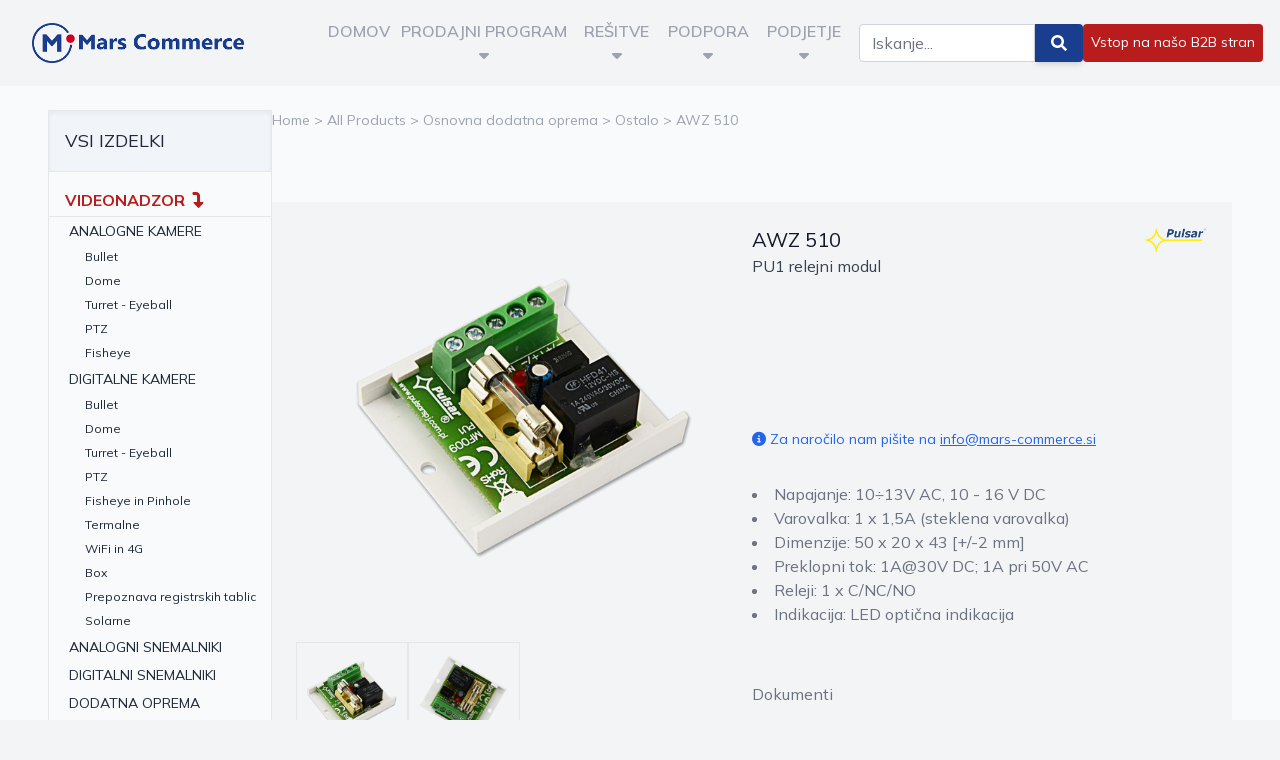

--- FILE ---
content_type: text/html; charset=UTF-8
request_url: https://mars-commerce.si/produkt/awz-510
body_size: 7912
content:
<!DOCTYPE html>
<html lang="sl">

    <head>

        <script type="application/ld+json">
            {
              "@context": "https://schema.org",
              "@type": "WebPage",
              "@id": "https://mars-commerce.si/#webpage",
              "url": "https://mars-commerce.si/",
              "name": "Mars Commerce d.o.o.",
              "headline": "Mars Commerce | Varnost, video nadzor, kamere, kontrola pristopa",
              "description": "Podjetje uspešno posluje na področju varnosti že od leta 1993.",
              "inLanguage": "sl-SI",
              "datePublished": "2023-01-01",
              "dateModified": "2025-11-10",
              "author": {
                "@type": "Organization",
                "name": "Mars Commerce d.o.o."
              },
              "publisher": {
                "@type": "Organization",
                "@id": "https://mars-commerce.si/#organization",
                "name": "YOUR BRAND NAME",
                "url": "https://mars-commerce.si/",
                "logo": {
                  "@type": "ImageObject",
                  "@id": "https://mars-commerce.si/#logo",
                  "url": "https://mars-commerce.si/logo.png",
                  "width": 600,
                  "height": 600,
                  "caption": "Logotip podjetja Mars Commerce"
                },
                "sameAs": [
                  "https://www.facebook.com/mars-commerce",
                  "https://www.instagram.com/marscommerce_",
                  "https://www.linkedin.com/company/mars-commerce"
                ],
                "contactPoint": {
                  "@type": "ContactPoint",
                  "telephone": "+386-04 280 74 00",
                  "contactType": "customer service",
                  "email": "info@mars-commerce.si",
                  "areaServed": "SI",
                  "availableLanguage": ["Slovenian", "English"]
                },
                "address": {
                  "@type": "PostalAddress",
                  "streetAddress": "Poslovna Cona A 10",
                  "addressLocality": "Šenčur",
                  "addressRegion": "SI",
                  "postalCode": "4208",
                  "addressCountry": "SI"
                },
                "foundingDate": "2020-01-01",
                "founder": {
                  "@type": "Person",
                  "name": "Lado Šimunič"
                },
                "legalName": "Mars Commerce d.o.o.",
                "vatID": "SI98795333"
              },
              "breadcrumb": {
                "@type": "BreadcrumbList",
                "itemListElement": [
                  {
                    "@type": "ListItem",
                    "position": 1,
                    "name": "Domov",
                    "item": "https://mars-commerce.si/"
                  }
                ]
              },
              "mainEntityOfPage": {
                "@type": "WebPage",
                "@id": "https://mars-commerce.si/#webpage"
              },
              "image": {
                "@type": "ImageObject",
                "url": "https://mars-commerce.si/hero-image.jpg",
                "width": 1920,
                "height": 1080
              },
              "potentialAction": {
                "@type": "SearchAction",
                "target": "https://mars-commerce.si/?s={search_term_string}",
                "query-input": "required name=search_term_string"
              },
              "speakable": {
                "@type": "SpeakableSpecification",
                "cssSelector": [".speakable"]
              }
            }
            </script>


        <meta charset="utf-8">
        <meta name="viewport" content="width=device-width, initial-scale=1">
        <meta name="csrf-token" content="OgF74o0ehEqWcYcaSeyyXHXWqdryoCHKJ8hSEx4m">

        <title>   AWZ 510 - PU1 relejni modul
</title>

        
         <!-- Styles -->
         <link rel="stylesheet" href="https://mars-commerce.si/css/mars.css">
         <link rel="preload" as="style" href="https://mars-commerce.si/build/assets/app.f5e10a8d.css" /><link rel="preload" as="style" href="https://mars-commerce.si/build/assets/app.d393b20d.css" /><link rel="modulepreload" href="https://mars-commerce.si/build/assets/app.a394236e.js" /><link rel="stylesheet" href="https://mars-commerce.si/build/assets/app.f5e10a8d.css" /><link rel="stylesheet" href="https://mars-commerce.si/build/assets/app.d393b20d.css" /><script type="module" src="https://mars-commerce.si/build/assets/app.a394236e.js"></script>

    </head>

    <!-- Google tag (gtag.js) -->
    <script async src="https://www.googletagmanager.com/gtag/js?id=G-YRZ6J6GDVS"></script>
    <script>
    window.dataLayer = window.dataLayer || [];
    function gtag(){dataLayer.push(arguments);}
    gtag('js', new Date());

    gtag('config', 'G-YRZ6J6GDVS');
    </script>


    <body class="antialiased bg-gray-100">
        <div class="min-h-screen bg-gray-100 w-full overflow-hidden">
            
            <nav class="w-full bg-gray-100 md:py-2">

    <div class="w-full flex flex-wrap flex-col md:flex-row items-center md:justify-center xl:justify-between px-2 2xl:px-6">

        <!-- Left side -->
       
        <div class="py-4 lg:py-0 w-full md:w-1/4 inline-block">
            <a  href="/" class = "mx-auto block">
                <img src="https://mars-commerce.si/images/mars_commerce_logo.png" class= "mx-auto xl:mx-0 h-10 md:h-auto px-6 max-h-10 " alt="Mars Commerce logo" loading="lazy" />
            </a>
        </div>

       
        <!-- Center side -->
        <div class="items-center z-10 flex-1">
            
            <ul class="navbar-nav flex flex-col md:flex-row list-style-none justify-start 2xl:justify-between 2xl:px-0 xl:gap-x-2 2xl:gap-x-4">
                <li class="p-1">
                    <a class="nav-link text-gray-400 hover:text-gray-500 p-0 font-semibold transition-colors block text-center" href="/">DOMOV</a>
                </li>
                <li class="p-1 group">
                    <a class="nav-link text-gray-400 hover:text-gray-500 p-0 font-semibold transition-colors block text-center" href="https://mars-commerce.si/produkti">
                         PRODAJNI PROGRAM
                        <i class="fa-sharp fa-solid fa-caret-down hidden xl:inline-block"></i>
                    </a>
                    <div class="md:group-hover:flex dropdown-menu absolute hidden h-auto border-t-2 border-sky-900">
                        <ul class="top-0 bg-white px-6 py-8 bg-gray-100 w-80 rounded-bl-md">
                            <li class="py-1">
                                <a class="transition-colors block text-base cursor-pointer text-lg font-semibold text-white hover:text-sky-100 bg-[#1a2033] px-4 py-1" href="https://mars-commerce.si/produkti">
                                    Vsi izdelki
                                    <i style ="padding-left:8px" class="fa fa-arrow-down" aria-hidden="true"></i>
                                </a>
                            </li>

                                   
                                <h5 class="text-center md:text-left font-bold">
                                    <li class="py-1 "><a class="block cursor-pointer px-4 text-base hover:text-gray-600 hover:ml-2 transition-all duration-300 ease-in-out" href="/produkti/?c=1"> Videonadzor</a></li>  
                                </h5>
            
                                   
                                <h5 class="text-center md:text-left font-bold">
                                    <li class="py-1 "><a class="block cursor-pointer px-4 text-base hover:text-gray-600 hover:ml-2 transition-all duration-300 ease-in-out" href="/produkti/?c=30"> IT oprema</a></li>  
                                </h5>
            
                                   
                                <h5 class="text-center md:text-left font-bold">
                                    <li class="py-1 "><a class="block cursor-pointer px-4 text-base hover:text-gray-600 hover:ml-2 transition-all duration-300 ease-in-out" href="/produkti/?c=34"> Alarmni sistemi</a></li>  
                                </h5>
            
                                   
                                <h5 class="text-center md:text-left font-bold">
                                    <li class="py-1 "><a class="block cursor-pointer px-4 text-base hover:text-gray-600 hover:ml-2 transition-all duration-300 ease-in-out" href="/produkti/?c=44"> Videofoni</a></li>  
                                </h5>
            
                                   
                                <h5 class="text-center md:text-left font-bold">
                                    <li class="py-1 "><a class="block cursor-pointer px-4 text-base hover:text-gray-600 hover:ml-2 transition-all duration-300 ease-in-out" href="/produkti/?c=53"> Osnovna dodatna oprema</a></li>  
                                </h5>
            
                                   
                                <h5 class="text-center md:text-left font-bold">
                                    <li class="py-1 "><a class="block cursor-pointer px-4 text-base hover:text-gray-600 hover:ml-2 transition-all duration-300 ease-in-out" href="/produkti/?c=55"> Interaktivni zasloni</a></li>  
                                </h5>
            
                                   
                                <h5 class="text-center md:text-left font-bold">
                                    <li class="py-1 "><a class="block cursor-pointer px-4 text-base hover:text-gray-600 hover:ml-2 transition-all duration-300 ease-in-out" href="/produkti/?c=84"> Kontrola pristopa</a></li>  
                                </h5>
            
                                   
                                <h5 class="text-center md:text-left font-bold">
                                    <li class="py-1 "><a class="block cursor-pointer px-4 text-base hover:text-gray-600 hover:ml-2 transition-all duration-300 ease-in-out" href="/produkti/?c=100"> Požarni sistemi</a></li>  
                                </h5>
            
                                   
                                <h5 class="text-center md:text-left font-bold">
                                    <li class="py-1 "><a class="block cursor-pointer px-4 text-base hover:text-gray-600 hover:ml-2 transition-all duration-300 ease-in-out" href="/produkti/?c=105"> Optika</a></li>  
                                </h5>
            
                                   
                                <h5 class="text-center md:text-left font-bold">
                                    <li class="py-1 "><a class="block cursor-pointer px-4 text-base hover:text-gray-600 hover:ml-2 transition-all duration-300 ease-in-out" href="/produkti/?c=108"> Za dom</a></li>  
                                </h5>
            
                                   
                                <h5 class="text-center md:text-left font-bold">
                                    <li class="py-1 "><a class="block cursor-pointer px-4 text-base hover:text-gray-600 hover:ml-2 transition-all duration-300 ease-in-out" href="/produkti/?c=110"> Napajanje</a></li>  
                                </h5>
            
                                   
                                <h5 class="text-center md:text-left font-bold">
                                    <li class="py-1 "><a class="block cursor-pointer px-4 text-base hover:text-gray-600 hover:ml-2 transition-all duration-300 ease-in-out" href="/produkti/?c=114"> Video/Audio</a></li>  
                                </h5>
            
                             

                        </ul>
                       <img src="https://mars-commerce.si/images/dropdown_izdelki.png" alt="Mars Commerce izdelki" loading="lazy" class="object-cover p-6 bg-gray-100 hidden 2xl:block object-cover h-80 rounded-br-md" />
                    </div>
                </li>
                <li class="p-1 group">
                    <a class="nav-link text-gray-400 hover:text-gray-500 p-0 font-semibold transition-colors block text-center" href="https://mars-commerce.si/resitve">REŠITVE
                        <i class="fa-sharp fa-solid fa-caret-down hidden lg:inline-block"></i>
                    </a>
                    <div class="md:group-hover:flex dropdown-menu absolute hidden h-auto border-t-2 border-sky-900">
                        <ul class="top-0 bg-white px-6 py-4 bg-gray-100 w-80 rounded-bl-md">
                            <li class="py-1">
                                <a href="https://mars-commerce.si/resitve" class="transition-colors block text-sm cursor-pointer text-lg font-semibold text-white hover:text-sky-100 bg-[#1a2033] px-4 py-1">
                                    Rešitve za namen
                                    <i style ="padding-left:8px" class="fa fa-arrow-down" aria-hidden="true"></i>
                                </a>
                            </li>
                            <li class="py-0.5 "><a href = https://mars-commerce.si/resitve/videonadzor class="block cursor-pointer px-4 text-sm hover:ml-2 transition-all duration-300 ease-in-out">Videonadzor</a></li>
                            <li class="py-0.5 "><a href = https://mars-commerce.si/resitve/alarmni-sistemi class="block cursor-pointer px-4 text-sm hover:ml-2 transition-all duration-300 ease-in-out">Alarmni sistemi</a></li>
                            <li class="py-0.5 "><a href = https://mars-commerce.si/resitve/zascita-perimetra class="block cursor-pointer px-4 text-sm hover:ml-2 transition-all duration-300 ease-in-out">Zaščita perimetra</a></li>
                           <!-- <li class="py-0.5 hover:font-bold"><a href = https://mars-commerce.si/resitve/obhodni-sistemi class="block cursor-pointer px-4 text-sm">Obhodni sistemi</a></li>-->
                           <!--<li class="py-0.5 hover:font-bold"><a href = https://mars-commerce.si/resitve/nocno-toplotno-opazovanje class="block cursor-pointer px-4 text-sm">Nočno/toplotno opazovanje</a></li>
                            <li class="py-0.5 hover:font-bold"><a href = https://mars-commerce.si/resitve/domofoni class="block cursor-pointer px-4 text-sm">Domofoni</a></li>
                            <li class="py-0.5 hover:font-bold"><a href = https://mars-commerce.si/resitve/kontrola-pristopa class="block cursor-pointer px-4 text-sm">Kontrola pristopa</a></li>
                            <li class="py-0.5 hover:font-bold"><a href = https://mars-commerce.si/resitve/interaktivne-table class="block cursor-pointer px-4 text-sm">Interaktivne table</a></li>
                            <li class="py-1">
                                <a href="/resitve#resitve_industrija" class="transition-colors block text-sm cursor-pointer text-lg font-semibold text-white hover:text-sky-100 bg-[#1a2033] px-4 py-1">
                                    Rešitve za industrijo
                                    <i style ="padding-left:8px" class="fa fa-arrow-down" aria-hidden="true"></i>
                                </a>
                            </li>
                            <li class="py-0.5 hover:font-bold"><a href = https://mars-commerce.si/resitve/izobrazevalne-ustanove class="block cursor-pointer px-4 text-sm">Izobraževalne ustanove</a></li>
                            <li class="py-0.5 hover:font-bold"><a href = https://mars-commerce.si/resitve/energenti class="block cursor-pointer px-4 text-sm">Energenti</a></li>
                            <li class="py-0.5 hover:font-bold"><a href = https://mars-commerce.si/resitve/logistika class="block cursor-pointer px-4 text-sm">Logistika</a></li>
                            <li class="py-0.5 hover:font-bold"><a href = https://mars-commerce.si/resitve/promet class="block cursor-pointer px-4 text-sm">Promet</a></li>
                            <li class="py-0.5 hover:font-bold"><a href = https://mars-commerce.si/resitve/zdravstvo class="block cursor-pointer px-4 text-sm">Zdravstvo</a></li>
                            <li class="py-0.5 hover:font-bold"><a href = https://mars-commerce.si/resitve/maloprodaja class="block cursor-pointer px-4 text-sm">Maloprodaja</a></li>
                            <li class="py-0.5 hover:font-bold"><a href = https://mars-commerce.si/resitve/javni-prevoz class="block cursor-pointer px-4 text-sm">Javni prevoz</a></li>
                            <li class="py-0.5 hover:font-bold"><a href = https://mars-commerce.si/resitve/proizvodnja class="block cursor-pointer px-4 text-sm">Proizvodnja</a></li>-->
                            
                        </ul>
                         <!--<img src="https://mars-commerce.si/images/dropdown_resitve.jpg" alt="Mars Commerce logo" loading="lazy" class="p-6 bg-gray-100 hidden 2xl:block object-cover" />-->
                         <img src="https://mars-commerce.si/images/dropdown_resitve.jpg" alt="Mars Commerce logo" loading="lazy" class="p-6 bg-gray-100 hidden 2xl:block object-cover h-80 rounded-br-md" />
                    </div>
                </li>
                <li class="p-1 group">
                    <a class="nav-link text-gray-400 hover:text-gray-500 p-0 font-semibold transition-colors block text-center " href="https://mars-commerce.si/podpora">PODPORA
                        <i class=" fa-sharp fa-solid fa-caret-down hidden lg:inline-block"></i>
                    </a>
                    <div class="md:group-hover:flex dropdown-menu absolute hidden h-auto border-t-2 border-sky-900">
                        <ul class="top-0 bg-white px-6 py-8 bg-gray-100 w-80 rounded-bl-md">
                            <li class="py-1">
                                <a href="https://mars-commerce.si/podpora" class="transition-colors block text-base cursor-pointer text-lg font-semibold text-white hover:text-sky-100 bg-[#1a2033] px-4 py-1">
                                    Podpora
                                    <i style ="padding-left:8px" class="fa fa-arrow-down" aria-hidden="true"></i>
                                </a>
                            </li>
                            <li class="py-1 "><a class="block cursor-pointer px-4 text-sm hover:ml-2 transition-all duration-300 ease-in-out" href="https://mars-commerce.si/podpora/izobrazba">Izobraževanje</a></li>
                            <li class="py-1 "><a class="block cursor-pointer px-4 text-sm hover:ml-2 transition-all duration-300 ease-in-out" href="https://mars-commerce.si/podpora/video">Video</a></li>
                        </ul>
                        <img src="https://mars-commerce.si/images/dropdown3.png" alt="Mars Commerce logo" loading="lazy" class="p-6  bg-gray-100 hidden 2xl:block rounded-br-md" />
                    </div>
                </li>
                <!--<li class="p-1">
                    <a class="nav-link hover:text-sky-600 p-0 font-semibold transition-colors block text-center" href="https://mars-commerce.si/novice">NOVICE</a>
                </li>-->
                <li class="p-1 group">
                    <a class="nav-link text-gray-400 hover:text-gray-500 p-0 font-semibold transition-colors block text-center" href="https://mars-commerce.si/podjetje">PODJETJE
                        <i class="fa-sharp fa-solid fa-caret-down hidden lg:inline-block"></i>
                    </a>
                    <div class="md:group-hover:flex dropdown-menu absolute hidden h-auto border-t-2 border-sky-900">
                        <ul class="top-0 bg-white px-6 py-8 bg-gray-100 w-80 rounded-bl-md">
                            <li class="py-1">
                                <a class="transition-colors block text-base cursor-pointer text-lg font-semibold text-white hover:text-sky-100 bg-[#1a2033] px-4 py-1" href="https://mars-commerce.si/podjetje">
                                    Podjetje
                                    <i style ="padding-left:8px" class="fa fa-arrow-down" aria-hidden="true"></i>
                                </a>
                            </li>
                            <li class="py-1"><a class="block cursor-pointer px-4 text-sm hover:ml-2 transition-all duration-300 ease-in-out" href="https://mars-commerce.si/podjetje/kjesmo">Kje smo</a></li>
                            <li class="py-1 "><a class="block cursor-pointer px-4 text-sm hover:ml-2 transition-all duration-300 ease-in-out" href="https://mars-commerce.si/podjetje/delovni-cas">Delovni čas</a></li>
                            <li class="py-1 "><a class="block cursor-pointer px-4 text-sm hover:ml-2 transition-all duration-300 ease-in-out" href="https://mars-commerce.si/podjetje/o-podjetju">O podjetju</a></li>
                            <li class="py-1 "><a class="block cursor-pointer px-4 text-sm hover:ml-2 transition-all duration-300 ease-in-out" href="https://mars-commerce.si/podjetje/kontakt">Kontakt</a></li>
                        </ul>
                        <img src="https://mars-commerce.si/images/dropdown4.png" alt="Mars Commerce logo" loading="lazy" class="p-6  bg-gray-100 hidden 2xl:block rounded-br-md" />
                    </div>
                </li>
            </ul>
         
        </div>
       


        <!-- Right side -->
        <div class="flex flex-row flex-wrap md:justify-center 2xl:justify-end gap-x-2 2xl:gap-x-6 lg:w-1/3 md:mt-4 md:mb-4">

            <form class = "mx-auto md:mx-0" action = "/produkti" method = "GET"> 
                <div class="input-group mb-2 md:mb-0 flex flex-nowrap w-full lg:w-56 2xl:w-72">

                                        
                    <input value="" type="search" class="rounded-tl rounded-bl form-control flex-auto block w-full px-3 py-1.5 text-base font-normal text-gray-700 bg-white bg-clip-padding border border-solid border-gray-300 transition ease-in-out m-0 focus:text-gray-700 focus:bg-white focus:border-blue-600 focus:outline-none" placeholder="Iskanje..." aria-label="Search" aria-describedby="button-addon2" name="search">
                    <button class="btn rounded-tr rounded-br inline-block px-2 xl:px-4 2xl:px-6 py-2.5 bg-[#193e8e] text-white font-medium text-xs leading-tight uppercase shadow-md hover:bg-blue-700 hover:shadow-lg focus:bg-blue-700  focus:shadow-lg focus:outline-none focus:ring-0 active:bg-blue-800 active:shadow-lg transition duration-150 ease-in-out flex items-center" type="submit" id="button-addon2">
                        <svg aria-hidden="true" focusable="false" data-prefix="fas" data-icon="search" class="w-4" role="img" xmlns="http://www.w3.org/2000/svg" viewBox="0 0 512 512">
                            <path fill="currentColor" d="M505 442.7L405.3 343c-4.5-4.5-10.6-7-17-7H372c27.6-35.3 44-79.7 44-128C416 93.1 322.9 0 208 0S0 93.1 0 208s93.1 208 208 208c48.3 0 92.7-16.4 128-44v16.3c0 6.4 2.5 12.5 7 17l99.7 99.7c9.4 9.4 24.6 9.4 33.9 0l28.3-28.3c9.4-9.4 9.4-24.6.1-34zM208 336c-70.7 0-128-57.2-128-128 0-70.7 57.2-128 128-128 70.7 0 128 57.2 128 128 0 70.7-57.2 128-128 128z"></path>
                        </svg>
                    </button>
                
                </div>
            </form>
            
            <a class="rounded text-white text-sm p-2 bg-red-700 hover:bg-red-800 transition-colors mb-4 mt-2 md:mt-0 md:mb-0 mx-auto md:mx-0" href="/prijava">Vstop na našo B2B stran</a>
                
        </div>
  
    </div>
</nav>
            <!-- Page Content -->
            <main>
                
<div class = "md:px-12 bg-gray-50">

    <div class = "flex flex-col md:flex-row gap-x-8 md:10/12 2xl:w-9/12 mx-auto pt-6">

        <div class="text-gray-800 mb-10 md:mb-20">
    <div class="h-auto bg-slate-50 flex flex-col w-full md:w-56 border">

        <a href="/produkti" class=" ">
            <h3 class="text-lg p-4 transition-all hover:bg-slate-100 border-b shadow-inner bg-slate-100">VSI IZDELKI</h3>
        </a>

        
            <a href="/produkti?c=1" class="text-red-700 transition-all hover:bg-slate-100 bg-slate-50 flex flex-row justify-between border-b text-base">
                <h1 class="px-4 pt-4 pb-1 font-bold">VIDEONADZOR<i class="fa-solid fa-turn-down ml-2"></i></h1>
            </a>
        
            
                <a href="/produkti?c=19" class="transition-all hover:bg-slate-100 flex flex-row justify-between pl-4 text-sm bg-slate-50">
                    <h1 class="p-1">ANALOGNE KAMERE</h1>
                </a>

                
                                    <a href="/produkti?c=68" class="transition-all hover:bg-slate-100 flex flex-row justify-between pl-8 text-xs bg-slate-50">
                        <h1 class="p-1">Bullet</h1>
                    </a>
                                    
                
                                    <a href="/produkti?c=69" class="transition-all hover:bg-slate-100 flex flex-row justify-between pl-8 text-xs bg-slate-50">
                        <h1 class="p-1">Dome</h1>
                    </a>
                                    
                
                                    <a href="/produkti?c=70" class="transition-all hover:bg-slate-100 flex flex-row justify-between pl-8 text-xs bg-slate-50">
                        <h1 class="p-1">Turret - Eyeball</h1>
                    </a>
                                    
                
                                    <a href="/produkti?c=71" class="transition-all hover:bg-slate-100 flex flex-row justify-between pl-8 text-xs bg-slate-50">
                        <h1 class="p-1">PTZ</h1>
                    </a>
                                    
                
                                    <a href="/produkti?c=72" class="transition-all hover:bg-slate-100 flex flex-row justify-between pl-8 text-xs bg-slate-50">
                        <h1 class="p-1">Fisheye</h1>
                    </a>
                                    
                
                                    
                
                                    
                
                                    
                
            
                <a href="/produkti?c=20" class="transition-all hover:bg-slate-100 flex flex-row justify-between pl-4 text-sm bg-slate-50">
                    <h1 class="p-1">DIGITALNE KAMERE</h1>
                </a>

                
                                    <a href="/produkti?c=61" class="transition-all hover:bg-slate-100 flex flex-row justify-between pl-8 text-xs bg-slate-50">
                        <h1 class="p-1">Bullet</h1>
                    </a>
                                    
                
                                    <a href="/produkti?c=62" class="transition-all hover:bg-slate-100 flex flex-row justify-between pl-8 text-xs bg-slate-50">
                        <h1 class="p-1">Dome</h1>
                    </a>
                                    
                
                                    <a href="/produkti?c=63" class="transition-all hover:bg-slate-100 flex flex-row justify-between pl-8 text-xs bg-slate-50">
                        <h1 class="p-1">Turret - Eyeball</h1>
                    </a>
                                    
                
                                    <a href="/produkti?c=64" class="transition-all hover:bg-slate-100 flex flex-row justify-between pl-8 text-xs bg-slate-50">
                        <h1 class="p-1">PTZ</h1>
                    </a>
                                    
                
                                    <a href="/produkti?c=65" class="transition-all hover:bg-slate-100 flex flex-row justify-between pl-8 text-xs bg-slate-50">
                        <h1 class="p-1">Fisheye in Pinhole</h1>
                    </a>
                                    
                
                                    <a href="/produkti?c=66" class="transition-all hover:bg-slate-100 flex flex-row justify-between pl-8 text-xs bg-slate-50">
                        <h1 class="p-1">Termalne</h1>
                    </a>
                                    
                
                                    <a href="/produkti?c=67" class="transition-all hover:bg-slate-100 flex flex-row justify-between pl-8 text-xs bg-slate-50">
                        <h1 class="p-1">WiFi in 4G</h1>
                    </a>
                                    
                
                                    <a href="/produkti?c=76" class="transition-all hover:bg-slate-100 flex flex-row justify-between pl-8 text-xs bg-slate-50">
                        <h1 class="p-1">Box</h1>
                    </a>
                                    
                
                                    <a href="/produkti?c=77" class="transition-all hover:bg-slate-100 flex flex-row justify-between pl-8 text-xs bg-slate-50">
                        <h1 class="p-1">Prepoznava registrskih tablic</h1>
                    </a>
                                    
                
                                    <a href="/produkti?c=98" class="transition-all hover:bg-slate-100 flex flex-row justify-between pl-8 text-xs bg-slate-50">
                        <h1 class="p-1">Solarne</h1>
                    </a>
                                    
                
            
                <a href="/produkti?c=21" class="transition-all hover:bg-slate-100 flex flex-row justify-between pl-4 text-sm bg-slate-50">
                    <h1 class="p-1">ANALOGNI SNEMALNIKI</h1>
                </a>

                
            
                <a href="/produkti?c=22" class="transition-all hover:bg-slate-100 flex flex-row justify-between pl-4 text-sm bg-slate-50">
                    <h1 class="p-1">DIGITALNI SNEMALNIKI</h1>
                </a>

                
            
                <a href="/produkti?c=24" class="transition-all hover:bg-slate-100 flex flex-row justify-between pl-4 text-sm bg-slate-50">
                    <h1 class="p-1">DODATNA OPREMA</h1>
                </a>

                
                                    <a href="/produkti?c=25" class="transition-all hover:bg-slate-100 flex flex-row justify-between pl-8 text-xs bg-slate-50">
                        <h1 class="p-1">Ohišja</h1>
                    </a>
                                    
                
                                    <a href="/produkti?c=26" class="transition-all hover:bg-slate-100 flex flex-row justify-between pl-8 text-xs bg-slate-50">
                        <h1 class="p-1">Podnožja</h1>
                    </a>
                                    
                
                                    
                
                                    <a href="/produkti?c=28" class="transition-all hover:bg-slate-100 flex flex-row justify-between pl-8 text-xs bg-slate-50">
                        <h1 class="p-1">Napajalniki</h1>
                    </a>
                                    
                
                                    
                
                                    <a href="/produkti?c=93" class="transition-all hover:bg-slate-100 flex flex-row justify-between pl-8 text-xs bg-slate-50">
                        <h1 class="p-1">Nosilci</h1>
                    </a>
                                    
                
                                    <a href="/produkti?c=96" class="transition-all hover:bg-slate-100 flex flex-row justify-between pl-8 text-xs bg-slate-50">
                        <h1 class="p-1">Objektivi</h1>
                    </a>
                                    
                
                                    <a href="/produkti?c=99" class="transition-all hover:bg-slate-100 flex flex-row justify-between pl-8 text-xs bg-slate-50">
                        <h1 class="p-1">Solarna oprema</h1>
                    </a>
                                    
                
            
                <a href="/produkti?c=78" class="transition-all hover:bg-slate-100 flex flex-row justify-between pl-4 text-sm bg-slate-50">
                    <h1 class="p-1">NOTRANJE KAMERE</h1>
                </a>

                
            
        
            <a href="/produkti?c=30" class="text-red-700 transition-all hover:bg-slate-100 bg-slate-50 flex flex-row justify-between border-b text-base">
                <h1 class="px-4 pt-4 pb-1 font-bold">IT OPREMA<i class="fa-solid fa-turn-down ml-2"></i></h1>
            </a>
        
            
                <a href="/produkti?c=31" class="transition-all hover:bg-slate-100 flex flex-row justify-between pl-4 text-sm bg-slate-50">
                    <h1 class="p-1">SWITCH / STIKALA</h1>
                </a>

                
            
                <a href="/produkti?c=32" class="transition-all hover:bg-slate-100 flex flex-row justify-between pl-4 text-sm bg-slate-50">
                    <h1 class="p-1">MONITORJI</h1>
                </a>

                
            
                <a href="/produkti?c=33" class="transition-all hover:bg-slate-100 flex flex-row justify-between pl-4 text-sm bg-slate-50">
                    <h1 class="p-1">DISKI IN SPOMINSKE KARTICE</h1>
                </a>

                
            
                <a href="/produkti?c=83" class="transition-all hover:bg-slate-100 flex flex-row justify-between pl-4 text-sm bg-slate-50">
                    <h1 class="p-1">OHIŠJA IN NAPAJALNIKI</h1>
                </a>

                
            
                <a href="/produkti?c=119" class="transition-all hover:bg-slate-100 flex flex-row justify-between pl-4 text-sm bg-slate-50">
                    <h1 class="p-1">RACK OMARE IN PRIBOR</h1>
                </a>

                
            
                <a href="/produkti?c=120" class="transition-all hover:bg-slate-100 flex flex-row justify-between pl-4 text-sm bg-slate-50">
                    <h1 class="p-1">UPS IN AKUMULATORJI</h1>
                </a>

                
            
        
            <a href="/produkti?c=34" class="text-red-700 transition-all hover:bg-slate-100 bg-slate-50 flex flex-row justify-between border-b text-base">
                <h1 class="px-4 pt-4 pb-1 font-bold">ALARMNI SISTEMI<i class="fa-solid fa-turn-down ml-2"></i></h1>
            </a>
        
            
                <a href="/produkti?c=35" class="transition-all hover:bg-slate-100 flex flex-row justify-between pl-4 text-sm bg-slate-50">
                    <h1 class="p-1">ŽIČNI</h1>
                </a>

                
                                    <a href="/produkti?c=38" class="transition-all hover:bg-slate-100 flex flex-row justify-between pl-8 text-xs bg-slate-50">
                        <h1 class="p-1">Centrale</h1>
                    </a>
                                    
                
                                    <a href="/produkti?c=39" class="transition-all hover:bg-slate-100 flex flex-row justify-between pl-8 text-xs bg-slate-50">
                        <h1 class="p-1">Dodatki za žične alarme</h1>
                    </a>
                                    
                
                                    <a href="/produkti?c=40" class="transition-all hover:bg-slate-100 flex flex-row justify-between pl-8 text-xs bg-slate-50">
                        <h1 class="p-1">Žični detektorji</h1>
                    </a>
                                    
                
                                    
                
                                    
                
                                    
                
            
                <a href="/produkti?c=36" class="transition-all hover:bg-slate-100 flex flex-row justify-between pl-4 text-sm bg-slate-50">
                    <h1 class="p-1">BREZŽIČNI</h1>
                </a>

                
                                    <a href="/produkti?c=37" class="transition-all hover:bg-slate-100 flex flex-row justify-between pl-8 text-xs bg-slate-50">
                        <h1 class="p-1">Detektorji za brezžične alarme</h1>
                    </a>
                                    
                
                                    <a href="/produkti?c=56" class="transition-all hover:bg-slate-100 flex flex-row justify-between pl-8 text-xs bg-slate-50">
                        <h1 class="p-1">Centrala</h1>
                    </a>
                                    
                
                                    <a href="/produkti?c=57" class="transition-all hover:bg-slate-100 flex flex-row justify-between pl-8 text-xs bg-slate-50">
                        <h1 class="p-1">Dodatki za brezžične alarme</h1>
                    </a>
                                    
                
                                    
                
                                    
                
                                    
                
                                    <a href="/produkti?c=95" class="transition-all hover:bg-slate-100 flex flex-row justify-between pl-8 text-xs bg-slate-50">
                        <h1 class="p-1">Kiti</h1>
                    </a>
                                    
                
            
                <a href="/produkti?c=91" class="transition-all hover:bg-slate-100 flex flex-row justify-between pl-4 text-sm bg-slate-50">
                    <h1 class="p-1">DODATNA OPREMA</h1>
                </a>

                
            
        
            <a href="/produkti?c=44" class="text-red-700 transition-all hover:bg-slate-100 bg-slate-50 flex flex-row justify-between border-b text-base">
                <h1 class="px-4 pt-4 pb-1 font-bold">VIDEOFONI<i class="fa-solid fa-turn-down ml-2"></i></h1>
            </a>
        
            
                <a href="/produkti?c=45" class="transition-all hover:bg-slate-100 flex flex-row justify-between pl-4 text-sm bg-slate-50">
                    <h1 class="p-1">IP</h1>
                </a>

                
                                    <a href="/produkti?c=47" class="transition-all hover:bg-slate-100 flex flex-row justify-between pl-8 text-xs bg-slate-50">
                        <h1 class="p-1">Notranje</h1>
                    </a>
                                    
                
                                    <a href="/produkti?c=48" class="transition-all hover:bg-slate-100 flex flex-row justify-between pl-8 text-xs bg-slate-50">
                        <h1 class="p-1">Zunanje</h1>
                    </a>
                                    
                
                                    <a href="/produkti?c=49" class="transition-all hover:bg-slate-100 flex flex-row justify-between pl-8 text-xs bg-slate-50">
                        <h1 class="p-1">Kiti</h1>
                    </a>
                                    
                
            
                <a href="/produkti?c=46" class="transition-all hover:bg-slate-100 flex flex-row justify-between pl-4 text-sm bg-slate-50">
                    <h1 class="p-1">2 ŽILNE</h1>
                </a>

                
                                    
                
                                    
                
                                    <a href="/produkti?c=52" class="transition-all hover:bg-slate-100 flex flex-row justify-between pl-8 text-xs bg-slate-50">
                        <h1 class="p-1">Kiti</h1>
                    </a>
                                    
                
            
                <a href="/produkti?c=92" class="transition-all hover:bg-slate-100 flex flex-row justify-between pl-4 text-sm bg-slate-50">
                    <h1 class="p-1">DODATNA OPREMA</h1>
                </a>

                
            
                <a href="/produkti?c=97" class="transition-all hover:bg-slate-100 flex flex-row justify-between pl-4 text-sm bg-slate-50">
                    <h1 class="p-1">MODULI</h1>
                </a>

                
            
        
            <a href="/produkti?c=53" class="text-red-700 transition-all hover:bg-slate-100 bg-slate-50 flex flex-row justify-between border-b text-base">
                <h1 class="px-4 pt-4 pb-1 font-bold">OSNOVNA DODATNA OPREMA<i class="fa-solid fa-turn-down ml-2"></i></h1>
            </a>
        
            
                <a href="/produkti?c=54" class="transition-all hover:bg-slate-100 flex flex-row justify-between pl-4 text-sm bg-slate-50">
                    <h1 class="p-1">KABLI</h1>
                </a>

                
            
                <a href="/produkti?c=79" class="transition-all hover:bg-slate-100 flex flex-row justify-between pl-4 text-sm bg-slate-50">
                    <h1 class="p-1">KONEKTORJI</h1>
                </a>

                
            
                <a href="/produkti?c=80" class="transition-all hover:bg-slate-100 flex flex-row justify-between pl-4 text-sm bg-slate-50">
                    <h1 class="p-1">OSTALO</h1>
                </a>

                
            
                <a href="/produkti?c=81" class="transition-all hover:bg-slate-100 flex flex-row justify-between pl-4 text-sm bg-slate-50">
                    <h1 class="p-1">OHIŠJA</h1>
                </a>

                
            
                <a href="/produkti?c=82" class="transition-all hover:bg-slate-100 flex flex-row justify-between pl-4 text-sm bg-slate-50">
                    <h1 class="p-1">NAPAJALNIKI</h1>
                </a>

                
            
        
            <a href="/produkti?c=55" class="text-red-700 transition-all hover:bg-slate-100 bg-slate-50 flex flex-row justify-between border-b text-base">
                <h1 class="px-4 pt-4 pb-1 font-bold">INTERAKTIVNI ZASLONI<i class="fa-solid fa-turn-down ml-2"></i></h1>
            </a>
        
            
        
            <a href="/produkti?c=84" class="text-red-700 transition-all hover:bg-slate-100 bg-slate-50 flex flex-row justify-between border-b text-base">
                <h1 class="px-4 pt-4 pb-1 font-bold">KONTROLA PRISTOPA<i class="fa-solid fa-turn-down ml-2"></i></h1>
            </a>
        
            
                <a href="/produkti?c=85" class="transition-all hover:bg-slate-100 flex flex-row justify-between pl-4 text-sm bg-slate-50">
                    <h1 class="p-1">ČITALNIKI</h1>
                </a>

                
            
                <a href="/produkti?c=86" class="transition-all hover:bg-slate-100 flex flex-row justify-between pl-4 text-sm bg-slate-50">
                    <h1 class="p-1">BIOMETRIČNI TERMINALI</h1>
                </a>

                
            
                <a href="/produkti?c=87" class="transition-all hover:bg-slate-100 flex flex-row justify-between pl-4 text-sm bg-slate-50">
                    <h1 class="p-1">TERMINALI ZA KARTICE</h1>
                </a>

                
            
                <a href="/produkti?c=88" class="transition-all hover:bg-slate-100 flex flex-row justify-between pl-4 text-sm bg-slate-50">
                    <h1 class="p-1">KONTROLERJI</h1>
                </a>

                
            
                <a href="/produkti?c=90" class="transition-all hover:bg-slate-100 flex flex-row justify-between pl-4 text-sm bg-slate-50">
                    <h1 class="p-1">DODATNA OPREMA</h1>
                </a>

                
            
                <a href="/produkti?c=118" class="transition-all hover:bg-slate-100 flex flex-row justify-between pl-4 text-sm bg-slate-50">
                    <h1 class="p-1">ZAPORNICE</h1>
                </a>

                
            
        
            <a href="/produkti?c=100" class="text-red-700 transition-all hover:bg-slate-100 bg-slate-50 flex flex-row justify-between border-b text-base">
                <h1 class="px-4 pt-4 pb-1 font-bold">POŽARNI SISTEMI<i class="fa-solid fa-turn-down ml-2"></i></h1>
            </a>
        
            
                <a href="/produkti?c=101" class="transition-all hover:bg-slate-100 flex flex-row justify-between pl-4 text-sm bg-slate-50">
                    <h1 class="p-1">DETEKTORJI</h1>
                </a>

                
            
                <a href="/produkti?c=102" class="transition-all hover:bg-slate-100 flex flex-row justify-between pl-4 text-sm bg-slate-50">
                    <h1 class="p-1">JAVLJALNIKI</h1>
                </a>

                
            
                <a href="/produkti?c=103" class="transition-all hover:bg-slate-100 flex flex-row justify-between pl-4 text-sm bg-slate-50">
                    <h1 class="p-1">CENTRALE</h1>
                </a>

                
            
                <a href="/produkti?c=104" class="transition-all hover:bg-slate-100 flex flex-row justify-between pl-4 text-sm bg-slate-50">
                    <h1 class="p-1">NAPAJALNIKI</h1>
                </a>

                
            
                <a href="/produkti?c=117" class="transition-all hover:bg-slate-100 flex flex-row justify-between pl-4 text-sm bg-slate-50">
                    <h1 class="p-1">DODATNA OPREMA</h1>
                </a>

                
            
        
            <a href="/produkti?c=105" class="text-red-700 transition-all hover:bg-slate-100 bg-slate-50 flex flex-row justify-between border-b text-base">
                <h1 class="px-4 pt-4 pb-1 font-bold">OPTIKA<i class="fa-solid fa-turn-down ml-2"></i></h1>
            </a>
        
            
                <a href="/produkti?c=106" class="transition-all hover:bg-slate-100 flex flex-row justify-between pl-4 text-sm bg-slate-50">
                    <h1 class="p-1">MONOKULARNE KAMERE</h1>
                </a>

                
            
                <a href="/produkti?c=107" class="transition-all hover:bg-slate-100 flex flex-row justify-between pl-4 text-sm bg-slate-50">
                    <h1 class="p-1">KAMERA S TERMALNIM DALJNOGLEDOM</h1>
                </a>

                
            
        
            <a href="/produkti?c=108" class="text-red-700 transition-all hover:bg-slate-100 bg-slate-50 flex flex-row justify-between border-b text-base">
                <h1 class="px-4 pt-4 pb-1 font-bold">ZA DOM<i class="fa-solid fa-turn-down ml-2"></i></h1>
            </a>
        
            
                <a href="/produkti?c=109" class="transition-all hover:bg-slate-100 flex flex-row justify-between pl-4 text-sm bg-slate-50">
                    <h1 class="p-1">SESALCI</h1>
                </a>

                
            
        
            <a href="/produkti?c=110" class="text-red-700 transition-all hover:bg-slate-100 bg-slate-50 flex flex-row justify-between border-b text-base">
                <h1 class="px-4 pt-4 pb-1 font-bold">NAPAJANJE<i class="fa-solid fa-turn-down ml-2"></i></h1>
            </a>
        
            
                <a href="/produkti?c=111" class="transition-all hover:bg-slate-100 flex flex-row justify-between pl-4 text-sm bg-slate-50">
                    <h1 class="p-1">PRENOSNI NAPAJALNIKI</h1>
                </a>

                
                                    <a href="/produkti?c=112" class="transition-all hover:bg-slate-100 flex flex-row justify-between pl-8 text-xs bg-slate-50">
                        <h1 class="p-1">Za telefone</h1>
                    </a>
                                    
                
                                    <a href="/produkti?c=113" class="transition-all hover:bg-slate-100 flex flex-row justify-between pl-8 text-xs bg-slate-50">
                        <h1 class="p-1">Večnamenske baterije</h1>
                    </a>
                                    
                
            
        
            <a href="/produkti?c=114" class="text-red-700 transition-all hover:bg-slate-100 bg-slate-50 flex flex-row justify-between border-b text-base">
                <h1 class="px-4 pt-4 pb-1 font-bold">VIDEO/AUDIO<i class="fa-solid fa-turn-down ml-2"></i></h1>
            </a>
        
            
                <a href="/produkti?c=115" class="transition-all hover:bg-slate-100 flex flex-row justify-between pl-4 text-sm bg-slate-50">
                    <h1 class="p-1">TELEVIZORJI</h1>
                </a>

                
                                    <a href="/produkti?c=116" class="transition-all hover:bg-slate-100 flex flex-row justify-between pl-8 text-xs bg-slate-50">
                        <h1 class="p-1">Pametni TV ( Smart TV)</h1>
                    </a>
                                    
                
            
        
    </div>
</div>
        
        <div class = "flex flex-col justify-start flex-wrap flex-1 w-full">

            <p class = "w-full text-gray-400 text-sm mb-12">
                                                            <a href="https://mars-commerce.si">Home</a> &gt;
                                                                                <a href="https://mars-commerce.si/produkti">All Products</a> &gt;
                                                                                <a href="https://mars-commerce.si/produkti?c=53">Osnovna dodatna oprema</a> &gt;
                                                                                <a href="https://mars-commerce.si/produkti?c=80">Ostalo</a> &gt;
                                                                                <span>AWZ 510</span>
                                                </p>

            <div class = "flex flex-col lg:flex-row w-full bg-gray-100 p-6 my-6 gap-x-8">

                <div class ="flex-col w-full lg:w-1/2 mb-4 lg:mb-0">

                    <div class = "mb-8 w-full lg:w-auto relative">
                                                    <img id= "mainImage" class= "mx-auto w-full lg:w-96 p-4" src=/storage/products/images/awz-510-0-0.png alt = "AWZ 510" title = "AWZ 510"/>
                        
                        <div class = "absolute top-0">
                                                         
                              
                        </div>

                    </div>

                    <div class = "flex flex-row cursor-pointer flex-wrap">
                                                                                                                    <div>
                                    <img onclick="changeMainImage(this)" class= "mx-auto w-16 md:w-28 border p-2" src=/storage/products/images/awz-510-0-0.png alt = "AWZ 510" title = "AWZ 510"/>
                                </div>
                                                                                                                            <div>
                                    <img onclick="changeMainImage(this)" class= "mx-auto w-16 md:w-28 border p-2" src=/storage/products/images/awz-510-0-1.png alt = "AWZ 510" title = "AWZ 510"/>
                                </div>
                                                                                      
                        
                    </div>
                    
                </div>



                <div class = "flex flex-col flex-1">

                    <div class = "flex flex-row justify-between">
                        <h1 class="text-xl text-gray-900">AWZ 510</h1>
                                                    <img class = "w-16 object-contain" src= https://mars-commerce.si/images/logo_pulsar.webp class = "store-item-logo float-right"/>
                                            </div>

                    <h2 class="text-md text-gray-700">PU1 relejni modul</h2>

                    <div class="mt-8 text-gray-500 text-sm leading-relaxed ql-editor">
                        
                    </div>

                    <p class="mt-8 text-sm leading-relaxed text-blue-600">
                        <i class="fa-solid fa-circle-info"></i>
                        Za naročilo nam pišite na 
                        <script>
                            var u = "info";
                            var h = "mars-commerce.si";
                            document.write('<a href="mailto:' + u + '@' + h + '" class="underline">' + u + '@' + h + '</a>');
                        </script>
                        <noscript>info(at)mars-commerce.si</noscript>
                    </p>

                    
                    <ul class = "mt-8 list-disc list-inside text-gray-500">
                                                    <li>Napajanje: 10÷13V AC, 10 - 16 V DC</li>
                                                    <li>Varovalka: 1 x 1,5A (steklena varovalka)</li>
                                                    <li>Dimenzije: 50 x 20 x 43 [+/-2 mm]</li>
                                                    <li>Preklopni tok: 1A@30V DC; 1A pri 50V AC</li>
                                                    <li>Releji: 1 x C/NC/NO</li>
                                                    <li>Indikacija: LED optična indikacija</li>
                          
                    </ul>

                    <!-- <p class = "p-2 text-white bg-red-400 my-8 text-xs xl:text-md">Naročilo je možno s prijavo v našo B2B storitev.</p> -->

                
                    <div class = "flex flex-row justify-start mt-4 gap-x-2">
                        
                          
                        
                    </div>

                                        
                    <h3 class = "mb-4 text-gray-500 mt-10">Dokumenti</h3>

                    <div class = "w-full flex flex-row flex-start gap-y-4 gap-x-4 flex-wrap text-gray-500">

                        
                            
                            <a target="_blank" class = "w-auto hover:drop-shadow-xl" href="/storage/products/pdfs/0856963007224_instructions_1.pdf">
                                <div class = "w-auto flex flex-row items-center">
                                    <i class="fa-solid fa-file-pdf rounded-l-xl p-2 bg-gray-300 shadow-md text-gray-800"></i>
                                    <p class = "text-xs bg-gray-800 shadow-md p-2 text-gray-100 rounded-r-xl">instructions_1.pdf</p>
                                </div>
                            </a> 
                                                    
                           
                        
                            
                            <a target="_blank" class = "w-auto hover:drop-shadow-xl" href="/storage/products/pdfs/0856963007224_datasheet_1.pdf">
                                <div class = "w-auto flex flex-row items-center">
                                    <i class="fa-solid fa-file-pdf rounded-l-xl p-2 bg-gray-300 shadow-md text-gray-800"></i>
                                    <p class = "text-xs bg-gray-800 shadow-md p-2 text-gray-100 rounded-r-xl">datasheet_1.pdf</p>
                                </div>
                            </a> 
                                                    
                           
                        
                    </div>
                        
                    
                </div>

            </div>

            <div class = "w-full flex flex-row flex-start gap-y-4 gap-x-4 flex-wrap">
                <table class="min-w-full border-collapse border border-gray-300 ">
                    <thead>
                        <tr class="bg-gray-200 text-left">
                            <th class="border border-gray-300 px-4 py-2">Atribut</th>
                            <th class="border border-gray-300 px-4 py-2">Vrednost</th>
                        </tr>
                    </thead>
                    <tbody>
                                                    <tr>
                                <td colspan="2" class="border border-gray-300 px-4 py-2 text-center text-gray-500">
                                    Brez atributov.
                                </td>
                            </tr>
                                            </tbody>
                </table>
                
            </div>

          
                            

            
        </div>

    </div>


</div>


<script>
    function changeMainImage(imageElement) {
        const mainImage = document.getElementById('mainImage');
        mainImage.src = imageElement.src;
    }
</script>




            </main>

            <footer>
                <footer class="bg-mars-desaturated-blue text-mars-light text-sm">

    <div class="xl:px-52 sm:px-12 py-12 flex flex-col content-center md:flex-row justify-center md:justify-between flex-wrap">
      
  
        <div class="flex flex-col gap-y-4 mx-4 mb-8 lg:mb-0 w-48">
            <img src="https://mars-commerce.si/images/mars_commerce_logo_siv.webp" style="height: 40px"/>
            <h5 class="text-center md:text-left">Mars Commerce d.o.o.</h5>
            <h5 class="text-center md:text-left">Poslovna Cona A 10</h5>
            <h5 class="text-center md:text-left">4208 Šenčur</h5>
        </div> 

        <div class="flex flex-col gap-y-4 mx-4 mb-8 lg:mb-0 w-48">
            <h3 class="text-lg text-center md:text-left">Kontakt</h3>
            <span class="mx-auto md:mx-0">
                <img src="https://mars-commerce.si/images/icon-phone.webp" class="inline mr-2" style="height: 12px"/>
                <h5 class="inline text-center md:text-left">04 280 74 00</h5>
            </span>
            
            <span class="mx-auto md:mx-0">
                <img src="https://mars-commerce.si/images/icon-email.webp" class="inline mr-2" style="height: 12px"/>
                <a href = "mailto: info@mars-commerce.si">                        
                        info@mars-commerce.si              
                </a>
            </span>

            <span class="mx-auto md:mx-0">
                <img src="https://mars-commerce.si/images/icon-email.webp" class="inline mr-2" style="height: 12px"/>
                <a href = "mailto: b2b@mars-commerce.si">                        
                        b2b@mars-commerce.si              
                </a>
            </span>
        </div> 
 
        
          
        <div class="flex flex-col gap-y-4 mx-4 mb-8 lg:mb-0 w-48">
            <h3 class="text-lg text-center md:text-left">Najdete nas tudi na</h3>
            <span class="mx-auto md:mx-0">
                <a style = "text-decoration:none;" href = "https://www.linkedin.com/company/mars-commerce/" target = "_blank" >
                    <img src="https://mars-commerce.si/images/icon-linkdin.webp" class="inline mr-2" style="height: 20px"/>
                </a>
                <a style = "text-decoration:none;" href = "https://www.instagram.com/marscommerce_/" target = "_blank" >
                    <img src="https://mars-commerce.si/images/icon-instagram.webp" class="inline mr-2" style="height: 20px"/>
                </a>
            </span> 
        </div> 
       
  
        <div class="flex flex-col gap-y-1 mx-4 mb-8 lg:mb-0 w-48">

            <h3 class="text-lg mb-2 text-center md:text-left">Naš program</h3>
        
                        
            <h5 class="text-center md:text-left">

                <a class="block cursor-pointer text-xs hover:text-gray-400" href="/produkti/?c=1"> 
                 Videonadzor
                </a>

            </h5>
                
                        
            <h5 class="text-center md:text-left">

                <a class="block cursor-pointer text-xs hover:text-gray-400" href="/produkti/?c=30"> 
                 IT oprema
                </a>

            </h5>
                
                        
            <h5 class="text-center md:text-left">

                <a class="block cursor-pointer text-xs hover:text-gray-400" href="/produkti/?c=34"> 
                 Alarmni sistemi
                </a>

            </h5>
                
                        
            <h5 class="text-center md:text-left">

                <a class="block cursor-pointer text-xs hover:text-gray-400" href="/produkti/?c=44"> 
                 Videofoni
                </a>

            </h5>
                
                        
            <h5 class="text-center md:text-left">

                <a class="block cursor-pointer text-xs hover:text-gray-400" href="/produkti/?c=53"> 
                 Osnovna dodatna oprema
                </a>

            </h5>
                
                        
            <h5 class="text-center md:text-left">

                <a class="block cursor-pointer text-xs hover:text-gray-400" href="/produkti/?c=55"> 
                 Interaktivni zasloni
                </a>

            </h5>
                
                        
            <h5 class="text-center md:text-left">

                <a class="block cursor-pointer text-xs hover:text-gray-400" href="/produkti/?c=84"> 
                 Kontrola pristopa
                </a>

            </h5>
                
                        
            <h5 class="text-center md:text-left">

                <a class="block cursor-pointer text-xs hover:text-gray-400" href="/produkti/?c=100"> 
                 Požarni sistemi
                </a>

            </h5>
                
                        
            <h5 class="text-center md:text-left">

                <a class="block cursor-pointer text-xs hover:text-gray-400" href="/produkti/?c=105"> 
                 Optika
                </a>

            </h5>
                
                        
            <h5 class="text-center md:text-left">

                <a class="block cursor-pointer text-xs hover:text-gray-400" href="/produkti/?c=108"> 
                 Za dom
                </a>

            </h5>
                
                        
            <h5 class="text-center md:text-left">

                <a class="block cursor-pointer text-xs hover:text-gray-400" href="/produkti/?c=110"> 
                 Napajanje
                </a>

            </h5>
                
                        
            <h5 class="text-center md:text-left">

                <a class="block cursor-pointer text-xs hover:text-gray-400" href="/produkti/?c=114"> 
                 Video/Audio
                </a>

            </h5>
                
             
            
        </div> 


    </div>

    <div class = "mx-auto relative w-full px-8 md:px-56">
        <hr>
        <p class = "text-center py-8">Mars Commerce © 2024 Vse pravice pridržane!</p>
    </div>   
    
</footer>            </footer>

        </div>

         
    </body>
</html>


--- FILE ---
content_type: text/css
request_url: https://mars-commerce.si/css/mars.css
body_size: 245
content:
html {
    font-family: "Mulish", sans-serif !important;
    -webkit-font-smoothing: antialiased;
    -moz-osx-font-smoothing: grayscale;
    color:#3b3b3b;
  }

.helper{
    border:solid !important;
    border-color: red !important;
    border-width: 1px !important;
}

.helper1{
  border:solid !important;
  border-color: rgb(9, 223, 19) !important;
  border-width: 2px !important;
}

.helper2{
  border:solid !important;
  border-color: rgb(73, 59, 199) !important;
  border-width: 2px !important;
}



.home-cover-list{
  list-style-image: url('/images/square.png');
  padding:0px;
}

@media only screen and (max-width: 600px) {
  .home-cover-list{
    list-style-image: url('/images/square-small.png');
  }
}

.home-cover-list li{
  list-style-position: inside;
}

.home-cover-list li:nth-child(1) {
  list-style: none;
  list-style-position: outside;
}

.home-cover-list li:nth-child(5) {
  list-style: none;
  list-style-position: outside;
}

--- FILE ---
content_type: application/javascript; charset=utf-8
request_url: https://mars-commerce.si/build/assets/app.a394236e.js
body_size: 132463
content:
var Yx=Object.defineProperty;var Jx=(n,t,e)=>t in n?Yx(n,t,{enumerable:!0,configurable:!0,writable:!0,value:e}):n[t]=e;var Qx=(n,t)=>()=>(t||n((t={exports:{}}).exports,t),t.exports);var G=(n,t,e)=>(Jx(n,typeof t!="symbol"?t+"":t,e),e);var Qq=Qx((Ve,Xe)=>{var We=typeof globalThis<"u"?globalThis:typeof window<"u"?window:typeof global<"u"?global:typeof self<"u"?self:{};function tT(n){return n&&n.__esModule&&Object.prototype.hasOwnProperty.call(n,"default")?n.default:n}var vf={exports:{}};/**
 * @license
 * Lodash <https://lodash.com/>
 * Copyright OpenJS Foundation and other contributors <https://openjsf.org/>
 * Released under MIT license <https://lodash.com/license>
 * Based on Underscore.js 1.8.3 <http://underscorejs.org/LICENSE>
 * Copyright Jeremy Ashkenas, DocumentCloud and Investigative Reporters & Editors
 */(function(n,t){(function(){var e,r="4.17.21",s=200,a="Unsupported core-js use. Try https://npms.io/search?q=ponyfill.",l="Expected a function",c="Invalid `variable` option passed into `_.template`",f="__lodash_hash_undefined__",p=500,m="__lodash_placeholder__",v=1,w=2,A=4,E=1,O=2,x=1,C=2,P=4,I=8,D=16,B=32,z=64,W=128,tt=256,lt=512,Ut=30,Wt="...",te=800,ve=16,we=1,sr=2,fe=3,Oe=1/0,jt=9007199254740991,Mr=17976931348623157e292,_t=0/0,Pt=4294967295,Je=Pt-1,re=Pt>>>1,yn=[["ary",W],["bind",x],["bindKey",C],["curry",I],["curryRight",D],["flip",lt],["partial",B],["partialRight",z],["rearg",tt]],ht="[object Arguments]",or="[object Array]",Eo="[object AsyncFunction]",ie="[object Boolean]",Dn="[object Date]",ps="[object DOMException]",kn="[object Error]",$n="[object Function]",bi="[object GeneratorFunction]",se="[object Map]",Un="[object Number]",_i="[object Null]",Ce="[object Object]",gs="[object Promise]",Ao="[object Proxy]",Qe="[object RegExp]",oe="[object Set]",Fn="[object String]",ar="[object Symbol]",tn="[object Undefined]",en="[object WeakMap]",xo="[object WeakSet]",Pe="[object ArrayBuffer]",De="[object DataView]",lr="[object Float32Array]",he="[object Float64Array]",Br="[object Int8Array]",Pr="[object Int16Array]",yi="[object Int32Array]",ur="[object Uint8Array]",jn="[object Uint8ClampedArray]",Dr="[object Uint16Array]",Hn="[object Uint32Array]",cr=/\b__p \+= '';/g,ke=/\b(__p \+=) '' \+/g,kr=/(__e\(.*?\)|\b__t\)) \+\n'';/g,$r=/&(?:amp|lt|gt|quot|#39);/g,zn=/[&<>"']/g,vi=RegExp($r.source),fr=RegExp(zn.source),wi=/<%-([\s\S]+?)%>/g,Ei=/<%([\s\S]+?)%>/g,Ur=/<%=([\s\S]+?)%>/g,Wn=/\.|\[(?:[^[\]]*|(["'])(?:(?!\1)[^\\]|\\.)*?\1)\]/,ms=/^\w*$/,vn=/[^.[\]]+|\[(?:(-?\d+(?:\.\d+)?)|(["'])((?:(?!\2)[^\\]|\\.)*?)\2)\]|(?=(?:\.|\[\])(?:\.|\[\]|$))/g,Ai=/[\\^$.*+?()[\]{}|]/g,To=RegExp(Ai.source),xi=/^\s+/,bs=/\s/,Ti=/\{(?:\n\/\* \[wrapped with .+\] \*\/)?\n?/,Xt=/\{\n\/\* \[wrapped with (.+)\] \*/,So=/,? & /,No=/[^\x00-\x2f\x3a-\x40\x5b-\x60\x7b-\x7f]+/g,Oo=/[()=,{}\[\]\/\s]/,Co=/\\(\\)?/g,Lo=/\$\{([^\\}]*(?:\\.[^\\}]*)*)\}/g,Zt=/\w*$/,Ro=/^[-+]0x[0-9a-f]+$/i,Io=/^0b[01]+$/i,qo=/^\[object .+?Constructor\]$/,Mo=/^0o[0-7]+$/i,Bo=/^(?:0|[1-9]\d*)$/,de=/[\xc0-\xd6\xd8-\xf6\xf8-\xff\u0100-\u017f]/g,Fr=/($^)/,Po=/['\n\r\u2028\u2029\\]/g,jr="\\ud800-\\udfff",Do="\\u0300-\\u036f",ko="\\ufe20-\\ufe2f",Hr="\\u20d0-\\u20ff",Si=Do+ko+Hr,hr="\\u2700-\\u27bf",$e="a-z\\xdf-\\xf6\\xf8-\\xff",Ni="\\xac\\xb1\\xd7\\xf7",$o="\\x00-\\x2f\\x3a-\\x40\\x5b-\\x60\\x7b-\\xbf",Uo="\\u2000-\\u206f",Fo=" \\t\\x0b\\f\\xa0\\ufeff\\n\\r\\u2028\\u2029\\u1680\\u180e\\u2000\\u2001\\u2002\\u2003\\u2004\\u2005\\u2006\\u2007\\u2008\\u2009\\u200a\\u202f\\u205f\\u3000",_s="A-Z\\xc0-\\xd6\\xd8-\\xde",ys="\\ufe0e\\ufe0f",dr=Ni+$o+Uo+Fo,pr="['\u2019]",gr="["+jr+"]",Oi="["+dr+"]",mr="["+Si+"]",vs="\\d+",jo="["+hr+"]",ws="["+$e+"]",Es="[^"+jr+dr+vs+hr+$e+_s+"]",br="\\ud83c[\\udffb-\\udfff]",Ho="(?:"+mr+"|"+br+")",As="[^"+jr+"]",wn="(?:\\ud83c[\\udde6-\\uddff]){2}",Ee="[\\ud800-\\udbff][\\udc00-\\udfff]",pe="["+_s+"]",nn="\\u200d",xs="(?:"+ws+"|"+Es+")",rn="(?:"+pe+"|"+Es+")",Ts="(?:"+pr+"(?:d|ll|m|re|s|t|ve))?",Ss="(?:"+pr+"(?:D|LL|M|RE|S|T|VE))?",Ns=Ho+"?",Os="["+ys+"]?",Cs="(?:"+nn+"(?:"+[As,wn,Ee].join("|")+")"+Os+Ns+")*",ae="\\d*(?:1st|2nd|3rd|(?![123])\\dth)(?=\\b|[A-Z_])",Ls="\\d*(?:1ST|2ND|3RD|(?![123])\\dTH)(?=\\b|[a-z_])",Ci=Os+Ns+Cs,zr="(?:"+[jo,wn,Ee].join("|")+")"+Ci,Li="(?:"+[As+mr+"?",mr,wn,Ee,gr].join("|")+")",Wr=RegExp(pr,"g"),zo=RegExp(mr,"g"),Kr=RegExp(br+"(?="+br+")|"+Li+Ci,"g"),Ri=RegExp([pe+"?"+ws+"+"+Ts+"(?="+[Oi,pe,"$"].join("|")+")",rn+"+"+Ss+"(?="+[Oi,pe+xs,"$"].join("|")+")",pe+"?"+xs+"+"+Ts,pe+"+"+Ss,Ls,ae,vs,zr].join("|"),"g"),Rs=RegExp("["+nn+jr+Si+ys+"]"),sn=/[a-z][A-Z]|[A-Z]{2}[a-z]|[0-9][a-zA-Z]|[a-zA-Z][0-9]|[^a-zA-Z0-9 ]/,Is=["Array","Buffer","DataView","Date","Error","Float32Array","Float64Array","Function","Int8Array","Int16Array","Int32Array","Map","Math","Object","Promise","RegExp","Set","String","Symbol","TypeError","Uint8Array","Uint8ClampedArray","Uint16Array","Uint32Array","WeakMap","_","clearTimeout","isFinite","parseInt","setTimeout"],Ii=-1,St={};St[lr]=St[he]=St[Br]=St[Pr]=St[yi]=St[ur]=St[jn]=St[Dr]=St[Hn]=!0,St[ht]=St[or]=St[Pe]=St[ie]=St[De]=St[Dn]=St[kn]=St[$n]=St[se]=St[Un]=St[Ce]=St[Qe]=St[oe]=St[Fn]=St[en]=!1;var xt={};xt[ht]=xt[or]=xt[Pe]=xt[De]=xt[ie]=xt[Dn]=xt[lr]=xt[he]=xt[Br]=xt[Pr]=xt[yi]=xt[se]=xt[Un]=xt[Ce]=xt[Qe]=xt[oe]=xt[Fn]=xt[ar]=xt[ur]=xt[jn]=xt[Dr]=xt[Hn]=!0,xt[kn]=xt[$n]=xt[en]=!1;var d={\u00C0:"A",\u00C1:"A",\u00C2:"A",\u00C3:"A",\u00C4:"A",\u00C5:"A",\u00E0:"a",\u00E1:"a",\u00E2:"a",\u00E3:"a",\u00E4:"a",\u00E5:"a",\u00C7:"C",\u00E7:"c",\u00D0:"D",\u00F0:"d",\u00C8:"E",\u00C9:"E",\u00CA:"E",\u00CB:"E",\u00E8:"e",\u00E9:"e",\u00EA:"e",\u00EB:"e",\u00CC:"I",\u00CD:"I",\u00CE:"I",\u00CF:"I",\u00EC:"i",\u00ED:"i",\u00EE:"i",\u00EF:"i",\u00D1:"N",\u00F1:"n",\u00D2:"O",\u00D3:"O",\u00D4:"O",\u00D5:"O",\u00D6:"O",\u00D8:"O",\u00F2:"o",\u00F3:"o",\u00F4:"o",\u00F5:"o",\u00F6:"o",\u00F8:"o",\u00D9:"U",\u00DA:"U",\u00DB:"U",\u00DC:"U",\u00F9:"u",\u00FA:"u",\u00FB:"u",\u00FC:"u",\u00DD:"Y",\u00FD:"y",\u00FF:"y",\u00C6:"Ae",\u00E6:"ae",\u00DE:"Th",\u00FE:"th",\u00DF:"ss",\u0100:"A",\u0102:"A",\u0104:"A",\u0101:"a",\u0103:"a",\u0105:"a",\u0106:"C",\u0108:"C",\u010A:"C",\u010C:"C",\u0107:"c",\u0109:"c",\u010B:"c",\u010D:"c",\u010E:"D",\u0110:"D",\u010F:"d",\u0111:"d",\u0112:"E",\u0114:"E",\u0116:"E",\u0118:"E",\u011A:"E",\u0113:"e",\u0115:"e",\u0117:"e",\u0119:"e",\u011B:"e",\u011C:"G",\u011E:"G",\u0120:"G",\u0122:"G",\u011D:"g",\u011F:"g",\u0121:"g",\u0123:"g",\u0124:"H",\u0126:"H",\u0125:"h",\u0127:"h",\u0128:"I",\u012A:"I",\u012C:"I",\u012E:"I",\u0130:"I",\u0129:"i",\u012B:"i",\u012D:"i",\u012F:"i",\u0131:"i",\u0134:"J",\u0135:"j",\u0136:"K",\u0137:"k",\u0138:"k",\u0139:"L",\u013B:"L",\u013D:"L",\u013F:"L",\u0141:"L",\u013A:"l",\u013C:"l",\u013E:"l",\u0140:"l",\u0142:"l",\u0143:"N",\u0145:"N",\u0147:"N",\u014A:"N",\u0144:"n",\u0146:"n",\u0148:"n",\u014B:"n",\u014C:"O",\u014E:"O",\u0150:"O",\u014D:"o",\u014F:"o",\u0151:"o",\u0154:"R",\u0156:"R",\u0158:"R",\u0155:"r",\u0157:"r",\u0159:"r",\u015A:"S",\u015C:"S",\u015E:"S",\u0160:"S",\u015B:"s",\u015D:"s",\u015F:"s",\u0161:"s",\u0162:"T",\u0164:"T",\u0166:"T",\u0163:"t",\u0165:"t",\u0167:"t",\u0168:"U",\u016A:"U",\u016C:"U",\u016E:"U",\u0170:"U",\u0172:"U",\u0169:"u",\u016B:"u",\u016D:"u",\u016F:"u",\u0171:"u",\u0173:"u",\u0174:"W",\u0175:"w",\u0176:"Y",\u0177:"y",\u0178:"Y",\u0179:"Z",\u017B:"Z",\u017D:"Z",\u017A:"z",\u017C:"z",\u017E:"z",\u0132:"IJ",\u0133:"ij",\u0152:"Oe",\u0153:"oe",\u0149:"'n",\u017F:"s"},_={"&":"&amp;","<":"&lt;",">":"&gt;",'"':"&quot;","'":"&#39;"},S={"&amp;":"&","&lt;":"<","&gt;":">","&quot;":'"',"&#39;":"'"},k={"\\":"\\","'":"'","\n":"n","\r":"r","\u2028":"u2028","\u2029":"u2029"},it=parseFloat,Q=parseInt,dt=typeof We=="object"&&We&&We.Object===Object&&We,yt=typeof self=="object"&&self&&self.Object===Object&&self,pt=dt||yt||Function("return this")(),wt=t&&!t.nodeType&&t,Mt=wt&&!0&&n&&!n.nodeType&&n,le=Mt&&Mt.exports===wt,Dt=le&&dt.process,Nt=function(){try{var L=Mt&&Mt.require&&Mt.require("util").types;return L||Dt&&Dt.binding&&Dt.binding("util")}catch{}}(),Kt=Nt&&Nt.isArrayBuffer,En=Nt&&Nt.isDate,on=Nt&&Nt.isMap,Kn=Nt&&Nt.isRegExp,Wo=Nt&&Nt.isSet,qi=Nt&&Nt.isTypedArray;function ee(L,$,M){switch(M.length){case 0:return L.call($);case 1:return L.call($,M[0]);case 2:return L.call($,M[0],M[1]);case 3:return L.call($,M[0],M[1],M[2])}return L.apply($,M)}function v_(L,$,M,V){for(var st=-1,Et=L==null?0:L.length;++st<Et;){var Yt=L[st];$(V,Yt,M(Yt),L)}return V}function an(L,$){for(var M=-1,V=L==null?0:L.length;++M<V&&$(L[M],M,L)!==!1;);return L}function w_(L,$){for(var M=L==null?0:L.length;M--&&$(L[M],M,L)!==!1;);return L}function Ed(L,$){for(var M=-1,V=L==null?0:L.length;++M<V;)if(!$(L[M],M,L))return!1;return!0}function Gr(L,$){for(var M=-1,V=L==null?0:L.length,st=0,Et=[];++M<V;){var Yt=L[M];$(Yt,M,L)&&(Et[st++]=Yt)}return Et}function Ka(L,$){var M=L==null?0:L.length;return!!M&&qs(L,$,0)>-1}function Pu(L,$,M){for(var V=-1,st=L==null?0:L.length;++V<st;)if(M($,L[V]))return!0;return!1}function Bt(L,$){for(var M=-1,V=L==null?0:L.length,st=Array(V);++M<V;)st[M]=$(L[M],M,L);return st}function Vr(L,$){for(var M=-1,V=$.length,st=L.length;++M<V;)L[st+M]=$[M];return L}function Du(L,$,M,V){var st=-1,Et=L==null?0:L.length;for(V&&Et&&(M=L[++st]);++st<Et;)M=$(M,L[st],st,L);return M}function E_(L,$,M,V){var st=L==null?0:L.length;for(V&&st&&(M=L[--st]);st--;)M=$(M,L[st],st,L);return M}function ku(L,$){for(var M=-1,V=L==null?0:L.length;++M<V;)if($(L[M],M,L))return!0;return!1}var A_=$u("length");function x_(L){return L.split("")}function T_(L){return L.match(No)||[]}function Ad(L,$,M){var V;return M(L,function(st,Et,Yt){if($(st,Et,Yt))return V=Et,!1}),V}function Ga(L,$,M,V){for(var st=L.length,Et=M+(V?1:-1);V?Et--:++Et<st;)if($(L[Et],Et,L))return Et;return-1}function qs(L,$,M){return $===$?D_(L,$,M):Ga(L,xd,M)}function S_(L,$,M,V){for(var st=M-1,Et=L.length;++st<Et;)if(V(L[st],$))return st;return-1}function xd(L){return L!==L}function Td(L,$){var M=L==null?0:L.length;return M?Fu(L,$)/M:_t}function $u(L){return function($){return $==null?e:$[L]}}function Uu(L){return function($){return L==null?e:L[$]}}function Sd(L,$,M,V,st){return st(L,function(Et,Yt,Ct){M=V?(V=!1,Et):$(M,Et,Yt,Ct)}),M}function N_(L,$){var M=L.length;for(L.sort($);M--;)L[M]=L[M].value;return L}function Fu(L,$){for(var M,V=-1,st=L.length;++V<st;){var Et=$(L[V]);Et!==e&&(M=M===e?Et:M+Et)}return M}function ju(L,$){for(var M=-1,V=Array(L);++M<L;)V[M]=$(M);return V}function O_(L,$){return Bt($,function(M){return[M,L[M]]})}function Nd(L){return L&&L.slice(0,Rd(L)+1).replace(xi,"")}function Ue(L){return function($){return L($)}}function Hu(L,$){return Bt($,function(M){return L[M]})}function Ko(L,$){return L.has($)}function Od(L,$){for(var M=-1,V=L.length;++M<V&&qs($,L[M],0)>-1;);return M}function Cd(L,$){for(var M=L.length;M--&&qs($,L[M],0)>-1;);return M}function C_(L,$){for(var M=L.length,V=0;M--;)L[M]===$&&++V;return V}var L_=Uu(d),R_=Uu(_);function I_(L){return"\\"+k[L]}function q_(L,$){return L==null?e:L[$]}function Ms(L){return Rs.test(L)}function M_(L){return sn.test(L)}function B_(L){for(var $,M=[];!($=L.next()).done;)M.push($.value);return M}function zu(L){var $=-1,M=Array(L.size);return L.forEach(function(V,st){M[++$]=[st,V]}),M}function Ld(L,$){return function(M){return L($(M))}}function Xr(L,$){for(var M=-1,V=L.length,st=0,Et=[];++M<V;){var Yt=L[M];(Yt===$||Yt===m)&&(L[M]=m,Et[st++]=M)}return Et}function Va(L){var $=-1,M=Array(L.size);return L.forEach(function(V){M[++$]=V}),M}function P_(L){var $=-1,M=Array(L.size);return L.forEach(function(V){M[++$]=[V,V]}),M}function D_(L,$,M){for(var V=M-1,st=L.length;++V<st;)if(L[V]===$)return V;return-1}function k_(L,$,M){for(var V=M+1;V--;)if(L[V]===$)return V;return V}function Bs(L){return Ms(L)?U_(L):A_(L)}function An(L){return Ms(L)?F_(L):x_(L)}function Rd(L){for(var $=L.length;$--&&bs.test(L.charAt($)););return $}var $_=Uu(S);function U_(L){for(var $=Kr.lastIndex=0;Kr.test(L);)++$;return $}function F_(L){return L.match(Kr)||[]}function j_(L){return L.match(Ri)||[]}var H_=function L($){$=$==null?pt:Ps.defaults(pt.Object(),$,Ps.pick(pt,Is));var M=$.Array,V=$.Date,st=$.Error,Et=$.Function,Yt=$.Math,Ct=$.Object,Wu=$.RegExp,z_=$.String,ln=$.TypeError,Xa=M.prototype,W_=Et.prototype,Ds=Ct.prototype,Za=$["__core-js_shared__"],Ya=W_.toString,Ot=Ds.hasOwnProperty,K_=0,Id=function(){var i=/[^.]+$/.exec(Za&&Za.keys&&Za.keys.IE_PROTO||"");return i?"Symbol(src)_1."+i:""}(),Ja=Ds.toString,G_=Ya.call(Ct),V_=pt._,X_=Wu("^"+Ya.call(Ot).replace(Ai,"\\$&").replace(/hasOwnProperty|(function).*?(?=\\\()| for .+?(?=\\\])/g,"$1.*?")+"$"),Qa=le?$.Buffer:e,Zr=$.Symbol,tl=$.Uint8Array,qd=Qa?Qa.allocUnsafe:e,el=Ld(Ct.getPrototypeOf,Ct),Md=Ct.create,Bd=Ds.propertyIsEnumerable,nl=Xa.splice,Pd=Zr?Zr.isConcatSpreadable:e,Go=Zr?Zr.iterator:e,Mi=Zr?Zr.toStringTag:e,rl=function(){try{var i=$i(Ct,"defineProperty");return i({},"",{}),i}catch{}}(),Z_=$.clearTimeout!==pt.clearTimeout&&$.clearTimeout,Y_=V&&V.now!==pt.Date.now&&V.now,J_=$.setTimeout!==pt.setTimeout&&$.setTimeout,il=Yt.ceil,sl=Yt.floor,Ku=Ct.getOwnPropertySymbols,Q_=Qa?Qa.isBuffer:e,Dd=$.isFinite,ty=Xa.join,ey=Ld(Ct.keys,Ct),Jt=Yt.max,ge=Yt.min,ny=V.now,ry=$.parseInt,kd=Yt.random,iy=Xa.reverse,Gu=$i($,"DataView"),Vo=$i($,"Map"),Vu=$i($,"Promise"),ks=$i($,"Set"),Xo=$i($,"WeakMap"),Zo=$i(Ct,"create"),ol=Xo&&new Xo,$s={},sy=Ui(Gu),oy=Ui(Vo),ay=Ui(Vu),ly=Ui(ks),uy=Ui(Xo),al=Zr?Zr.prototype:e,Yo=al?al.valueOf:e,$d=al?al.toString:e;function b(i){if(Ft(i)&&!ot(i)&&!(i instanceof mt)){if(i instanceof un)return i;if(Ot.call(i,"__wrapped__"))return Up(i)}return new un(i)}var Us=function(){function i(){}return function(o){if(!kt(o))return{};if(Md)return Md(o);i.prototype=o;var u=new i;return i.prototype=e,u}}();function ll(){}function un(i,o){this.__wrapped__=i,this.__actions__=[],this.__chain__=!!o,this.__index__=0,this.__values__=e}b.templateSettings={escape:wi,evaluate:Ei,interpolate:Ur,variable:"",imports:{_:b}},b.prototype=ll.prototype,b.prototype.constructor=b,un.prototype=Us(ll.prototype),un.prototype.constructor=un;function mt(i){this.__wrapped__=i,this.__actions__=[],this.__dir__=1,this.__filtered__=!1,this.__iteratees__=[],this.__takeCount__=Pt,this.__views__=[]}function cy(){var i=new mt(this.__wrapped__);return i.__actions__=Le(this.__actions__),i.__dir__=this.__dir__,i.__filtered__=this.__filtered__,i.__iteratees__=Le(this.__iteratees__),i.__takeCount__=this.__takeCount__,i.__views__=Le(this.__views__),i}function fy(){if(this.__filtered__){var i=new mt(this);i.__dir__=-1,i.__filtered__=!0}else i=this.clone(),i.__dir__*=-1;return i}function hy(){var i=this.__wrapped__.value(),o=this.__dir__,u=ot(i),h=o<0,g=u?i.length:0,y=xv(0,g,this.__views__),T=y.start,N=y.end,R=N-T,F=h?N:T-1,j=this.__iteratees__,H=j.length,K=0,Y=ge(R,this.__takeCount__);if(!u||!h&&g==R&&Y==R)return up(i,this.__actions__);var nt=[];t:for(;R--&&K<Y;){F+=o;for(var ct=-1,rt=i[F];++ct<H;){var gt=j[ct],vt=gt.iteratee,He=gt.type,Te=vt(rt);if(He==sr)rt=Te;else if(!Te){if(He==we)continue t;break t}}nt[K++]=rt}return nt}mt.prototype=Us(ll.prototype),mt.prototype.constructor=mt;function Bi(i){var o=-1,u=i==null?0:i.length;for(this.clear();++o<u;){var h=i[o];this.set(h[0],h[1])}}function dy(){this.__data__=Zo?Zo(null):{},this.size=0}function py(i){var o=this.has(i)&&delete this.__data__[i];return this.size-=o?1:0,o}function gy(i){var o=this.__data__;if(Zo){var u=o[i];return u===f?e:u}return Ot.call(o,i)?o[i]:e}function my(i){var o=this.__data__;return Zo?o[i]!==e:Ot.call(o,i)}function by(i,o){var u=this.__data__;return this.size+=this.has(i)?0:1,u[i]=Zo&&o===e?f:o,this}Bi.prototype.clear=dy,Bi.prototype.delete=py,Bi.prototype.get=gy,Bi.prototype.has=my,Bi.prototype.set=by;function _r(i){var o=-1,u=i==null?0:i.length;for(this.clear();++o<u;){var h=i[o];this.set(h[0],h[1])}}function _y(){this.__data__=[],this.size=0}function yy(i){var o=this.__data__,u=ul(o,i);if(u<0)return!1;var h=o.length-1;return u==h?o.pop():nl.call(o,u,1),--this.size,!0}function vy(i){var o=this.__data__,u=ul(o,i);return u<0?e:o[u][1]}function wy(i){return ul(this.__data__,i)>-1}function Ey(i,o){var u=this.__data__,h=ul(u,i);return h<0?(++this.size,u.push([i,o])):u[h][1]=o,this}_r.prototype.clear=_y,_r.prototype.delete=yy,_r.prototype.get=vy,_r.prototype.has=wy,_r.prototype.set=Ey;function yr(i){var o=-1,u=i==null?0:i.length;for(this.clear();++o<u;){var h=i[o];this.set(h[0],h[1])}}function Ay(){this.size=0,this.__data__={hash:new Bi,map:new(Vo||_r),string:new Bi}}function xy(i){var o=wl(this,i).delete(i);return this.size-=o?1:0,o}function Ty(i){return wl(this,i).get(i)}function Sy(i){return wl(this,i).has(i)}function Ny(i,o){var u=wl(this,i),h=u.size;return u.set(i,o),this.size+=u.size==h?0:1,this}yr.prototype.clear=Ay,yr.prototype.delete=xy,yr.prototype.get=Ty,yr.prototype.has=Sy,yr.prototype.set=Ny;function Pi(i){var o=-1,u=i==null?0:i.length;for(this.__data__=new yr;++o<u;)this.add(i[o])}function Oy(i){return this.__data__.set(i,f),this}function Cy(i){return this.__data__.has(i)}Pi.prototype.add=Pi.prototype.push=Oy,Pi.prototype.has=Cy;function xn(i){var o=this.__data__=new _r(i);this.size=o.size}function Ly(){this.__data__=new _r,this.size=0}function Ry(i){var o=this.__data__,u=o.delete(i);return this.size=o.size,u}function Iy(i){return this.__data__.get(i)}function qy(i){return this.__data__.has(i)}function My(i,o){var u=this.__data__;if(u instanceof _r){var h=u.__data__;if(!Vo||h.length<s-1)return h.push([i,o]),this.size=++u.size,this;u=this.__data__=new yr(h)}return u.set(i,o),this.size=u.size,this}xn.prototype.clear=Ly,xn.prototype.delete=Ry,xn.prototype.get=Iy,xn.prototype.has=qy,xn.prototype.set=My;function Ud(i,o){var u=ot(i),h=!u&&Fi(i),g=!u&&!h&&ei(i),y=!u&&!h&&!g&&zs(i),T=u||h||g||y,N=T?ju(i.length,z_):[],R=N.length;for(var F in i)(o||Ot.call(i,F))&&!(T&&(F=="length"||g&&(F=="offset"||F=="parent")||y&&(F=="buffer"||F=="byteLength"||F=="byteOffset")||Ar(F,R)))&&N.push(F);return N}function Fd(i){var o=i.length;return o?i[sc(0,o-1)]:e}function By(i,o){return El(Le(i),Di(o,0,i.length))}function Py(i){return El(Le(i))}function Xu(i,o,u){(u!==e&&!Tn(i[o],u)||u===e&&!(o in i))&&vr(i,o,u)}function Jo(i,o,u){var h=i[o];(!(Ot.call(i,o)&&Tn(h,u))||u===e&&!(o in i))&&vr(i,o,u)}function ul(i,o){for(var u=i.length;u--;)if(Tn(i[u][0],o))return u;return-1}function Dy(i,o,u,h){return Yr(i,function(g,y,T){o(h,g,u(g),T)}),h}function jd(i,o){return i&&Vn(o,ne(o),i)}function ky(i,o){return i&&Vn(o,Ie(o),i)}function vr(i,o,u){o=="__proto__"&&rl?rl(i,o,{configurable:!0,enumerable:!0,value:u,writable:!0}):i[o]=u}function Zu(i,o){for(var u=-1,h=o.length,g=M(h),y=i==null;++u<h;)g[u]=y?e:Lc(i,o[u]);return g}function Di(i,o,u){return i===i&&(u!==e&&(i=i<=u?i:u),o!==e&&(i=i>=o?i:o)),i}function cn(i,o,u,h,g,y){var T,N=o&v,R=o&w,F=o&A;if(u&&(T=g?u(i,h,g,y):u(i)),T!==e)return T;if(!kt(i))return i;var j=ot(i);if(j){if(T=Sv(i),!N)return Le(i,T)}else{var H=me(i),K=H==$n||H==bi;if(ei(i))return hp(i,N);if(H==Ce||H==ht||K&&!g){if(T=R||K?{}:Rp(i),!N)return R?gv(i,ky(T,i)):pv(i,jd(T,i))}else{if(!xt[H])return g?i:{};T=Nv(i,H,N)}}y||(y=new xn);var Y=y.get(i);if(Y)return Y;y.set(i,T),og(i)?i.forEach(function(rt){T.add(cn(rt,o,u,rt,i,y))}):ig(i)&&i.forEach(function(rt,gt){T.set(gt,cn(rt,o,u,gt,i,y))});var nt=F?R?mc:gc:R?Ie:ne,ct=j?e:nt(i);return an(ct||i,function(rt,gt){ct&&(gt=rt,rt=i[gt]),Jo(T,gt,cn(rt,o,u,gt,i,y))}),T}function $y(i){var o=ne(i);return function(u){return Hd(u,i,o)}}function Hd(i,o,u){var h=u.length;if(i==null)return!h;for(i=Ct(i);h--;){var g=u[h],y=o[g],T=i[g];if(T===e&&!(g in i)||!y(T))return!1}return!0}function zd(i,o,u){if(typeof i!="function")throw new ln(l);return sa(function(){i.apply(e,u)},o)}function Qo(i,o,u,h){var g=-1,y=Ka,T=!0,N=i.length,R=[],F=o.length;if(!N)return R;u&&(o=Bt(o,Ue(u))),h?(y=Pu,T=!1):o.length>=s&&(y=Ko,T=!1,o=new Pi(o));t:for(;++g<N;){var j=i[g],H=u==null?j:u(j);if(j=h||j!==0?j:0,T&&H===H){for(var K=F;K--;)if(o[K]===H)continue t;R.push(j)}else y(o,H,h)||R.push(j)}return R}var Yr=bp(Gn),Wd=bp(Ju,!0);function Uy(i,o){var u=!0;return Yr(i,function(h,g,y){return u=!!o(h,g,y),u}),u}function cl(i,o,u){for(var h=-1,g=i.length;++h<g;){var y=i[h],T=o(y);if(T!=null&&(N===e?T===T&&!je(T):u(T,N)))var N=T,R=y}return R}function Fy(i,o,u,h){var g=i.length;for(u=ut(u),u<0&&(u=-u>g?0:g+u),h=h===e||h>g?g:ut(h),h<0&&(h+=g),h=u>h?0:lg(h);u<h;)i[u++]=o;return i}function Kd(i,o){var u=[];return Yr(i,function(h,g,y){o(h,g,y)&&u.push(h)}),u}function ue(i,o,u,h,g){var y=-1,T=i.length;for(u||(u=Cv),g||(g=[]);++y<T;){var N=i[y];o>0&&u(N)?o>1?ue(N,o-1,u,h,g):Vr(g,N):h||(g[g.length]=N)}return g}var Yu=_p(),Gd=_p(!0);function Gn(i,o){return i&&Yu(i,o,ne)}function Ju(i,o){return i&&Gd(i,o,ne)}function fl(i,o){return Gr(o,function(u){return xr(i[u])})}function ki(i,o){o=Qr(o,i);for(var u=0,h=o.length;i!=null&&u<h;)i=i[Xn(o[u++])];return u&&u==h?i:e}function Vd(i,o,u){var h=o(i);return ot(i)?h:Vr(h,u(i))}function Ae(i){return i==null?i===e?tn:_i:Mi&&Mi in Ct(i)?Av(i):Pv(i)}function Qu(i,o){return i>o}function jy(i,o){return i!=null&&Ot.call(i,o)}function Hy(i,o){return i!=null&&o in Ct(i)}function zy(i,o,u){return i>=ge(o,u)&&i<Jt(o,u)}function tc(i,o,u){for(var h=u?Pu:Ka,g=i[0].length,y=i.length,T=y,N=M(y),R=1/0,F=[];T--;){var j=i[T];T&&o&&(j=Bt(j,Ue(o))),R=ge(j.length,R),N[T]=!u&&(o||g>=120&&j.length>=120)?new Pi(T&&j):e}j=i[0];var H=-1,K=N[0];t:for(;++H<g&&F.length<R;){var Y=j[H],nt=o?o(Y):Y;if(Y=u||Y!==0?Y:0,!(K?Ko(K,nt):h(F,nt,u))){for(T=y;--T;){var ct=N[T];if(!(ct?Ko(ct,nt):h(i[T],nt,u)))continue t}K&&K.push(nt),F.push(Y)}}return F}function Wy(i,o,u,h){return Gn(i,function(g,y,T){o(h,u(g),y,T)}),h}function ta(i,o,u){o=Qr(o,i),i=Bp(i,o);var h=i==null?i:i[Xn(hn(o))];return h==null?e:ee(h,i,u)}function Xd(i){return Ft(i)&&Ae(i)==ht}function Ky(i){return Ft(i)&&Ae(i)==Pe}function Gy(i){return Ft(i)&&Ae(i)==Dn}function ea(i,o,u,h,g){return i===o?!0:i==null||o==null||!Ft(i)&&!Ft(o)?i!==i&&o!==o:Vy(i,o,u,h,ea,g)}function Vy(i,o,u,h,g,y){var T=ot(i),N=ot(o),R=T?or:me(i),F=N?or:me(o);R=R==ht?Ce:R,F=F==ht?Ce:F;var j=R==Ce,H=F==Ce,K=R==F;if(K&&ei(i)){if(!ei(o))return!1;T=!0,j=!1}if(K&&!j)return y||(y=new xn),T||zs(i)?Op(i,o,u,h,g,y):wv(i,o,R,u,h,g,y);if(!(u&E)){var Y=j&&Ot.call(i,"__wrapped__"),nt=H&&Ot.call(o,"__wrapped__");if(Y||nt){var ct=Y?i.value():i,rt=nt?o.value():o;return y||(y=new xn),g(ct,rt,u,h,y)}}return K?(y||(y=new xn),Ev(i,o,u,h,g,y)):!1}function Xy(i){return Ft(i)&&me(i)==se}function ec(i,o,u,h){var g=u.length,y=g,T=!h;if(i==null)return!y;for(i=Ct(i);g--;){var N=u[g];if(T&&N[2]?N[1]!==i[N[0]]:!(N[0]in i))return!1}for(;++g<y;){N=u[g];var R=N[0],F=i[R],j=N[1];if(T&&N[2]){if(F===e&&!(R in i))return!1}else{var H=new xn;if(h)var K=h(F,j,R,i,o,H);if(!(K===e?ea(j,F,E|O,h,H):K))return!1}}return!0}function Zd(i){if(!kt(i)||Rv(i))return!1;var o=xr(i)?X_:qo;return o.test(Ui(i))}function Zy(i){return Ft(i)&&Ae(i)==Qe}function Yy(i){return Ft(i)&&me(i)==oe}function Jy(i){return Ft(i)&&Ol(i.length)&&!!St[Ae(i)]}function Yd(i){return typeof i=="function"?i:i==null?qe:typeof i=="object"?ot(i)?tp(i[0],i[1]):Qd(i):yg(i)}function nc(i){if(!ia(i))return ey(i);var o=[];for(var u in Ct(i))Ot.call(i,u)&&u!="constructor"&&o.push(u);return o}function Qy(i){if(!kt(i))return Bv(i);var o=ia(i),u=[];for(var h in i)h=="constructor"&&(o||!Ot.call(i,h))||u.push(h);return u}function rc(i,o){return i<o}function Jd(i,o){var u=-1,h=Re(i)?M(i.length):[];return Yr(i,function(g,y,T){h[++u]=o(g,y,T)}),h}function Qd(i){var o=_c(i);return o.length==1&&o[0][2]?qp(o[0][0],o[0][1]):function(u){return u===i||ec(u,i,o)}}function tp(i,o){return vc(i)&&Ip(o)?qp(Xn(i),o):function(u){var h=Lc(u,i);return h===e&&h===o?Rc(u,i):ea(o,h,E|O)}}function hl(i,o,u,h,g){i!==o&&Yu(o,function(y,T){if(g||(g=new xn),kt(y))tv(i,o,T,u,hl,h,g);else{var N=h?h(Ec(i,T),y,T+"",i,o,g):e;N===e&&(N=y),Xu(i,T,N)}},Ie)}function tv(i,o,u,h,g,y,T){var N=Ec(i,u),R=Ec(o,u),F=T.get(R);if(F){Xu(i,u,F);return}var j=y?y(N,R,u+"",i,o,T):e,H=j===e;if(H){var K=ot(R),Y=!K&&ei(R),nt=!K&&!Y&&zs(R);j=R,K||Y||nt?ot(N)?j=N:Ht(N)?j=Le(N):Y?(H=!1,j=hp(R,!0)):nt?(H=!1,j=dp(R,!0)):j=[]:oa(R)||Fi(R)?(j=N,Fi(N)?j=ug(N):(!kt(N)||xr(N))&&(j=Rp(R))):H=!1}H&&(T.set(R,j),g(j,R,h,y,T),T.delete(R)),Xu(i,u,j)}function ep(i,o){var u=i.length;if(!!u)return o+=o<0?u:0,Ar(o,u)?i[o]:e}function np(i,o,u){o.length?o=Bt(o,function(y){return ot(y)?function(T){return ki(T,y.length===1?y[0]:y)}:y}):o=[qe];var h=-1;o=Bt(o,Ue(et()));var g=Jd(i,function(y,T,N){var R=Bt(o,function(F){return F(y)});return{criteria:R,index:++h,value:y}});return N_(g,function(y,T){return dv(y,T,u)})}function ev(i,o){return rp(i,o,function(u,h){return Rc(i,h)})}function rp(i,o,u){for(var h=-1,g=o.length,y={};++h<g;){var T=o[h],N=ki(i,T);u(N,T)&&na(y,Qr(T,i),N)}return y}function nv(i){return function(o){return ki(o,i)}}function ic(i,o,u,h){var g=h?S_:qs,y=-1,T=o.length,N=i;for(i===o&&(o=Le(o)),u&&(N=Bt(i,Ue(u)));++y<T;)for(var R=0,F=o[y],j=u?u(F):F;(R=g(N,j,R,h))>-1;)N!==i&&nl.call(N,R,1),nl.call(i,R,1);return i}function ip(i,o){for(var u=i?o.length:0,h=u-1;u--;){var g=o[u];if(u==h||g!==y){var y=g;Ar(g)?nl.call(i,g,1):lc(i,g)}}return i}function sc(i,o){return i+sl(kd()*(o-i+1))}function rv(i,o,u,h){for(var g=-1,y=Jt(il((o-i)/(u||1)),0),T=M(y);y--;)T[h?y:++g]=i,i+=u;return T}function oc(i,o){var u="";if(!i||o<1||o>jt)return u;do o%2&&(u+=i),o=sl(o/2),o&&(i+=i);while(o);return u}function ft(i,o){return Ac(Mp(i,o,qe),i+"")}function iv(i){return Fd(Ws(i))}function sv(i,o){var u=Ws(i);return El(u,Di(o,0,u.length))}function na(i,o,u,h){if(!kt(i))return i;o=Qr(o,i);for(var g=-1,y=o.length,T=y-1,N=i;N!=null&&++g<y;){var R=Xn(o[g]),F=u;if(R==="__proto__"||R==="constructor"||R==="prototype")return i;if(g!=T){var j=N[R];F=h?h(j,R,N):e,F===e&&(F=kt(j)?j:Ar(o[g+1])?[]:{})}Jo(N,R,F),N=N[R]}return i}var sp=ol?function(i,o){return ol.set(i,o),i}:qe,ov=rl?function(i,o){return rl(i,"toString",{configurable:!0,enumerable:!1,value:qc(o),writable:!0})}:qe;function av(i){return El(Ws(i))}function fn(i,o,u){var h=-1,g=i.length;o<0&&(o=-o>g?0:g+o),u=u>g?g:u,u<0&&(u+=g),g=o>u?0:u-o>>>0,o>>>=0;for(var y=M(g);++h<g;)y[h]=i[h+o];return y}function lv(i,o){var u;return Yr(i,function(h,g,y){return u=o(h,g,y),!u}),!!u}function dl(i,o,u){var h=0,g=i==null?h:i.length;if(typeof o=="number"&&o===o&&g<=re){for(;h<g;){var y=h+g>>>1,T=i[y];T!==null&&!je(T)&&(u?T<=o:T<o)?h=y+1:g=y}return g}return ac(i,o,qe,u)}function ac(i,o,u,h){var g=0,y=i==null?0:i.length;if(y===0)return 0;o=u(o);for(var T=o!==o,N=o===null,R=je(o),F=o===e;g<y;){var j=sl((g+y)/2),H=u(i[j]),K=H!==e,Y=H===null,nt=H===H,ct=je(H);if(T)var rt=h||nt;else F?rt=nt&&(h||K):N?rt=nt&&K&&(h||!Y):R?rt=nt&&K&&!Y&&(h||!ct):Y||ct?rt=!1:rt=h?H<=o:H<o;rt?g=j+1:y=j}return ge(y,Je)}function op(i,o){for(var u=-1,h=i.length,g=0,y=[];++u<h;){var T=i[u],N=o?o(T):T;if(!u||!Tn(N,R)){var R=N;y[g++]=T===0?0:T}}return y}function ap(i){return typeof i=="number"?i:je(i)?_t:+i}function Fe(i){if(typeof i=="string")return i;if(ot(i))return Bt(i,Fe)+"";if(je(i))return $d?$d.call(i):"";var o=i+"";return o=="0"&&1/i==-Oe?"-0":o}function Jr(i,o,u){var h=-1,g=Ka,y=i.length,T=!0,N=[],R=N;if(u)T=!1,g=Pu;else if(y>=s){var F=o?null:yv(i);if(F)return Va(F);T=!1,g=Ko,R=new Pi}else R=o?[]:N;t:for(;++h<y;){var j=i[h],H=o?o(j):j;if(j=u||j!==0?j:0,T&&H===H){for(var K=R.length;K--;)if(R[K]===H)continue t;o&&R.push(H),N.push(j)}else g(R,H,u)||(R!==N&&R.push(H),N.push(j))}return N}function lc(i,o){return o=Qr(o,i),i=Bp(i,o),i==null||delete i[Xn(hn(o))]}function lp(i,o,u,h){return na(i,o,u(ki(i,o)),h)}function pl(i,o,u,h){for(var g=i.length,y=h?g:-1;(h?y--:++y<g)&&o(i[y],y,i););return u?fn(i,h?0:y,h?y+1:g):fn(i,h?y+1:0,h?g:y)}function up(i,o){var u=i;return u instanceof mt&&(u=u.value()),Du(o,function(h,g){return g.func.apply(g.thisArg,Vr([h],g.args))},u)}function uc(i,o,u){var h=i.length;if(h<2)return h?Jr(i[0]):[];for(var g=-1,y=M(h);++g<h;)for(var T=i[g],N=-1;++N<h;)N!=g&&(y[g]=Qo(y[g]||T,i[N],o,u));return Jr(ue(y,1),o,u)}function cp(i,o,u){for(var h=-1,g=i.length,y=o.length,T={};++h<g;){var N=h<y?o[h]:e;u(T,i[h],N)}return T}function cc(i){return Ht(i)?i:[]}function fc(i){return typeof i=="function"?i:qe}function Qr(i,o){return ot(i)?i:vc(i,o)?[i]:$p(Tt(i))}var uv=ft;function ti(i,o,u){var h=i.length;return u=u===e?h:u,!o&&u>=h?i:fn(i,o,u)}var fp=Z_||function(i){return pt.clearTimeout(i)};function hp(i,o){if(o)return i.slice();var u=i.length,h=qd?qd(u):new i.constructor(u);return i.copy(h),h}function hc(i){var o=new i.constructor(i.byteLength);return new tl(o).set(new tl(i)),o}function cv(i,o){var u=o?hc(i.buffer):i.buffer;return new i.constructor(u,i.byteOffset,i.byteLength)}function fv(i){var o=new i.constructor(i.source,Zt.exec(i));return o.lastIndex=i.lastIndex,o}function hv(i){return Yo?Ct(Yo.call(i)):{}}function dp(i,o){var u=o?hc(i.buffer):i.buffer;return new i.constructor(u,i.byteOffset,i.length)}function pp(i,o){if(i!==o){var u=i!==e,h=i===null,g=i===i,y=je(i),T=o!==e,N=o===null,R=o===o,F=je(o);if(!N&&!F&&!y&&i>o||y&&T&&R&&!N&&!F||h&&T&&R||!u&&R||!g)return 1;if(!h&&!y&&!F&&i<o||F&&u&&g&&!h&&!y||N&&u&&g||!T&&g||!R)return-1}return 0}function dv(i,o,u){for(var h=-1,g=i.criteria,y=o.criteria,T=g.length,N=u.length;++h<T;){var R=pp(g[h],y[h]);if(R){if(h>=N)return R;var F=u[h];return R*(F=="desc"?-1:1)}}return i.index-o.index}function gp(i,o,u,h){for(var g=-1,y=i.length,T=u.length,N=-1,R=o.length,F=Jt(y-T,0),j=M(R+F),H=!h;++N<R;)j[N]=o[N];for(;++g<T;)(H||g<y)&&(j[u[g]]=i[g]);for(;F--;)j[N++]=i[g++];return j}function mp(i,o,u,h){for(var g=-1,y=i.length,T=-1,N=u.length,R=-1,F=o.length,j=Jt(y-N,0),H=M(j+F),K=!h;++g<j;)H[g]=i[g];for(var Y=g;++R<F;)H[Y+R]=o[R];for(;++T<N;)(K||g<y)&&(H[Y+u[T]]=i[g++]);return H}function Le(i,o){var u=-1,h=i.length;for(o||(o=M(h));++u<h;)o[u]=i[u];return o}function Vn(i,o,u,h){var g=!u;u||(u={});for(var y=-1,T=o.length;++y<T;){var N=o[y],R=h?h(u[N],i[N],N,u,i):e;R===e&&(R=i[N]),g?vr(u,N,R):Jo(u,N,R)}return u}function pv(i,o){return Vn(i,yc(i),o)}function gv(i,o){return Vn(i,Cp(i),o)}function gl(i,o){return function(u,h){var g=ot(u)?v_:Dy,y=o?o():{};return g(u,i,et(h,2),y)}}function Fs(i){return ft(function(o,u){var h=-1,g=u.length,y=g>1?u[g-1]:e,T=g>2?u[2]:e;for(y=i.length>3&&typeof y=="function"?(g--,y):e,T&&xe(u[0],u[1],T)&&(y=g<3?e:y,g=1),o=Ct(o);++h<g;){var N=u[h];N&&i(o,N,h,y)}return o})}function bp(i,o){return function(u,h){if(u==null)return u;if(!Re(u))return i(u,h);for(var g=u.length,y=o?g:-1,T=Ct(u);(o?y--:++y<g)&&h(T[y],y,T)!==!1;);return u}}function _p(i){return function(o,u,h){for(var g=-1,y=Ct(o),T=h(o),N=T.length;N--;){var R=T[i?N:++g];if(u(y[R],R,y)===!1)break}return o}}function mv(i,o,u){var h=o&x,g=ra(i);function y(){var T=this&&this!==pt&&this instanceof y?g:i;return T.apply(h?u:this,arguments)}return y}function yp(i){return function(o){o=Tt(o);var u=Ms(o)?An(o):e,h=u?u[0]:o.charAt(0),g=u?ti(u,1).join(""):o.slice(1);return h[i]()+g}}function js(i){return function(o){return Du(bg(mg(o).replace(Wr,"")),i,"")}}function ra(i){return function(){var o=arguments;switch(o.length){case 0:return new i;case 1:return new i(o[0]);case 2:return new i(o[0],o[1]);case 3:return new i(o[0],o[1],o[2]);case 4:return new i(o[0],o[1],o[2],o[3]);case 5:return new i(o[0],o[1],o[2],o[3],o[4]);case 6:return new i(o[0],o[1],o[2],o[3],o[4],o[5]);case 7:return new i(o[0],o[1],o[2],o[3],o[4],o[5],o[6])}var u=Us(i.prototype),h=i.apply(u,o);return kt(h)?h:u}}function bv(i,o,u){var h=ra(i);function g(){for(var y=arguments.length,T=M(y),N=y,R=Hs(g);N--;)T[N]=arguments[N];var F=y<3&&T[0]!==R&&T[y-1]!==R?[]:Xr(T,R);if(y-=F.length,y<u)return xp(i,o,ml,g.placeholder,e,T,F,e,e,u-y);var j=this&&this!==pt&&this instanceof g?h:i;return ee(j,this,T)}return g}function vp(i){return function(o,u,h){var g=Ct(o);if(!Re(o)){var y=et(u,3);o=ne(o),u=function(N){return y(g[N],N,g)}}var T=i(o,u,h);return T>-1?g[y?o[T]:T]:e}}function wp(i){return Er(function(o){var u=o.length,h=u,g=un.prototype.thru;for(i&&o.reverse();h--;){var y=o[h];if(typeof y!="function")throw new ln(l);if(g&&!T&&vl(y)=="wrapper")var T=new un([],!0)}for(h=T?h:u;++h<u;){y=o[h];var N=vl(y),R=N=="wrapper"?bc(y):e;R&&wc(R[0])&&R[1]==(W|I|B|tt)&&!R[4].length&&R[9]==1?T=T[vl(R[0])].apply(T,R[3]):T=y.length==1&&wc(y)?T[N]():T.thru(y)}return function(){var F=arguments,j=F[0];if(T&&F.length==1&&ot(j))return T.plant(j).value();for(var H=0,K=u?o[H].apply(this,F):j;++H<u;)K=o[H].call(this,K);return K}})}function ml(i,o,u,h,g,y,T,N,R,F){var j=o&W,H=o&x,K=o&C,Y=o&(I|D),nt=o&lt,ct=K?e:ra(i);function rt(){for(var gt=arguments.length,vt=M(gt),He=gt;He--;)vt[He]=arguments[He];if(Y)var Te=Hs(rt),ze=C_(vt,Te);if(h&&(vt=gp(vt,h,g,Y)),y&&(vt=mp(vt,y,T,Y)),gt-=ze,Y&&gt<F){var zt=Xr(vt,Te);return xp(i,o,ml,rt.placeholder,u,vt,zt,N,R,F-gt)}var Sn=H?u:this,Sr=K?Sn[i]:i;return gt=vt.length,N?vt=Dv(vt,N):nt&&gt>1&&vt.reverse(),j&&R<gt&&(vt.length=R),this&&this!==pt&&this instanceof rt&&(Sr=ct||ra(Sr)),Sr.apply(Sn,vt)}return rt}function Ep(i,o){return function(u,h){return Wy(u,i,o(h),{})}}function bl(i,o){return function(u,h){var g;if(u===e&&h===e)return o;if(u!==e&&(g=u),h!==e){if(g===e)return h;typeof u=="string"||typeof h=="string"?(u=Fe(u),h=Fe(h)):(u=ap(u),h=ap(h)),g=i(u,h)}return g}}function dc(i){return Er(function(o){return o=Bt(o,Ue(et())),ft(function(u){var h=this;return i(o,function(g){return ee(g,h,u)})})})}function _l(i,o){o=o===e?" ":Fe(o);var u=o.length;if(u<2)return u?oc(o,i):o;var h=oc(o,il(i/Bs(o)));return Ms(o)?ti(An(h),0,i).join(""):h.slice(0,i)}function _v(i,o,u,h){var g=o&x,y=ra(i);function T(){for(var N=-1,R=arguments.length,F=-1,j=h.length,H=M(j+R),K=this&&this!==pt&&this instanceof T?y:i;++F<j;)H[F]=h[F];for(;R--;)H[F++]=arguments[++N];return ee(K,g?u:this,H)}return T}function Ap(i){return function(o,u,h){return h&&typeof h!="number"&&xe(o,u,h)&&(u=h=e),o=Tr(o),u===e?(u=o,o=0):u=Tr(u),h=h===e?o<u?1:-1:Tr(h),rv(o,u,h,i)}}function yl(i){return function(o,u){return typeof o=="string"&&typeof u=="string"||(o=dn(o),u=dn(u)),i(o,u)}}function xp(i,o,u,h,g,y,T,N,R,F){var j=o&I,H=j?T:e,K=j?e:T,Y=j?y:e,nt=j?e:y;o|=j?B:z,o&=~(j?z:B),o&P||(o&=~(x|C));var ct=[i,o,g,Y,H,nt,K,N,R,F],rt=u.apply(e,ct);return wc(i)&&Pp(rt,ct),rt.placeholder=h,Dp(rt,i,o)}function pc(i){var o=Yt[i];return function(u,h){if(u=dn(u),h=h==null?0:ge(ut(h),292),h&&Dd(u)){var g=(Tt(u)+"e").split("e"),y=o(g[0]+"e"+(+g[1]+h));return g=(Tt(y)+"e").split("e"),+(g[0]+"e"+(+g[1]-h))}return o(u)}}var yv=ks&&1/Va(new ks([,-0]))[1]==Oe?function(i){return new ks(i)}:Pc;function Tp(i){return function(o){var u=me(o);return u==se?zu(o):u==oe?P_(o):O_(o,i(o))}}function wr(i,o,u,h,g,y,T,N){var R=o&C;if(!R&&typeof i!="function")throw new ln(l);var F=h?h.length:0;if(F||(o&=~(B|z),h=g=e),T=T===e?T:Jt(ut(T),0),N=N===e?N:ut(N),F-=g?g.length:0,o&z){var j=h,H=g;h=g=e}var K=R?e:bc(i),Y=[i,o,u,h,g,j,H,y,T,N];if(K&&Mv(Y,K),i=Y[0],o=Y[1],u=Y[2],h=Y[3],g=Y[4],N=Y[9]=Y[9]===e?R?0:i.length:Jt(Y[9]-F,0),!N&&o&(I|D)&&(o&=~(I|D)),!o||o==x)var nt=mv(i,o,u);else o==I||o==D?nt=bv(i,o,N):(o==B||o==(x|B))&&!g.length?nt=_v(i,o,u,h):nt=ml.apply(e,Y);var ct=K?sp:Pp;return Dp(ct(nt,Y),i,o)}function Sp(i,o,u,h){return i===e||Tn(i,Ds[u])&&!Ot.call(h,u)?o:i}function Np(i,o,u,h,g,y){return kt(i)&&kt(o)&&(y.set(o,i),hl(i,o,e,Np,y),y.delete(o)),i}function vv(i){return oa(i)?e:i}function Op(i,o,u,h,g,y){var T=u&E,N=i.length,R=o.length;if(N!=R&&!(T&&R>N))return!1;var F=y.get(i),j=y.get(o);if(F&&j)return F==o&&j==i;var H=-1,K=!0,Y=u&O?new Pi:e;for(y.set(i,o),y.set(o,i);++H<N;){var nt=i[H],ct=o[H];if(h)var rt=T?h(ct,nt,H,o,i,y):h(nt,ct,H,i,o,y);if(rt!==e){if(rt)continue;K=!1;break}if(Y){if(!ku(o,function(gt,vt){if(!Ko(Y,vt)&&(nt===gt||g(nt,gt,u,h,y)))return Y.push(vt)})){K=!1;break}}else if(!(nt===ct||g(nt,ct,u,h,y))){K=!1;break}}return y.delete(i),y.delete(o),K}function wv(i,o,u,h,g,y,T){switch(u){case De:if(i.byteLength!=o.byteLength||i.byteOffset!=o.byteOffset)return!1;i=i.buffer,o=o.buffer;case Pe:return!(i.byteLength!=o.byteLength||!y(new tl(i),new tl(o)));case ie:case Dn:case Un:return Tn(+i,+o);case kn:return i.name==o.name&&i.message==o.message;case Qe:case Fn:return i==o+"";case se:var N=zu;case oe:var R=h&E;if(N||(N=Va),i.size!=o.size&&!R)return!1;var F=T.get(i);if(F)return F==o;h|=O,T.set(i,o);var j=Op(N(i),N(o),h,g,y,T);return T.delete(i),j;case ar:if(Yo)return Yo.call(i)==Yo.call(o)}return!1}function Ev(i,o,u,h,g,y){var T=u&E,N=gc(i),R=N.length,F=gc(o),j=F.length;if(R!=j&&!T)return!1;for(var H=R;H--;){var K=N[H];if(!(T?K in o:Ot.call(o,K)))return!1}var Y=y.get(i),nt=y.get(o);if(Y&&nt)return Y==o&&nt==i;var ct=!0;y.set(i,o),y.set(o,i);for(var rt=T;++H<R;){K=N[H];var gt=i[K],vt=o[K];if(h)var He=T?h(vt,gt,K,o,i,y):h(gt,vt,K,i,o,y);if(!(He===e?gt===vt||g(gt,vt,u,h,y):He)){ct=!1;break}rt||(rt=K=="constructor")}if(ct&&!rt){var Te=i.constructor,ze=o.constructor;Te!=ze&&"constructor"in i&&"constructor"in o&&!(typeof Te=="function"&&Te instanceof Te&&typeof ze=="function"&&ze instanceof ze)&&(ct=!1)}return y.delete(i),y.delete(o),ct}function Er(i){return Ac(Mp(i,e,Hp),i+"")}function gc(i){return Vd(i,ne,yc)}function mc(i){return Vd(i,Ie,Cp)}var bc=ol?function(i){return ol.get(i)}:Pc;function vl(i){for(var o=i.name+"",u=$s[o],h=Ot.call($s,o)?u.length:0;h--;){var g=u[h],y=g.func;if(y==null||y==i)return g.name}return o}function Hs(i){var o=Ot.call(b,"placeholder")?b:i;return o.placeholder}function et(){var i=b.iteratee||Mc;return i=i===Mc?Yd:i,arguments.length?i(arguments[0],arguments[1]):i}function wl(i,o){var u=i.__data__;return Lv(o)?u[typeof o=="string"?"string":"hash"]:u.map}function _c(i){for(var o=ne(i),u=o.length;u--;){var h=o[u],g=i[h];o[u]=[h,g,Ip(g)]}return o}function $i(i,o){var u=q_(i,o);return Zd(u)?u:e}function Av(i){var o=Ot.call(i,Mi),u=i[Mi];try{i[Mi]=e;var h=!0}catch{}var g=Ja.call(i);return h&&(o?i[Mi]=u:delete i[Mi]),g}var yc=Ku?function(i){return i==null?[]:(i=Ct(i),Gr(Ku(i),function(o){return Bd.call(i,o)}))}:Dc,Cp=Ku?function(i){for(var o=[];i;)Vr(o,yc(i)),i=el(i);return o}:Dc,me=Ae;(Gu&&me(new Gu(new ArrayBuffer(1)))!=De||Vo&&me(new Vo)!=se||Vu&&me(Vu.resolve())!=gs||ks&&me(new ks)!=oe||Xo&&me(new Xo)!=en)&&(me=function(i){var o=Ae(i),u=o==Ce?i.constructor:e,h=u?Ui(u):"";if(h)switch(h){case sy:return De;case oy:return se;case ay:return gs;case ly:return oe;case uy:return en}return o});function xv(i,o,u){for(var h=-1,g=u.length;++h<g;){var y=u[h],T=y.size;switch(y.type){case"drop":i+=T;break;case"dropRight":o-=T;break;case"take":o=ge(o,i+T);break;case"takeRight":i=Jt(i,o-T);break}}return{start:i,end:o}}function Tv(i){var o=i.match(Xt);return o?o[1].split(So):[]}function Lp(i,o,u){o=Qr(o,i);for(var h=-1,g=o.length,y=!1;++h<g;){var T=Xn(o[h]);if(!(y=i!=null&&u(i,T)))break;i=i[T]}return y||++h!=g?y:(g=i==null?0:i.length,!!g&&Ol(g)&&Ar(T,g)&&(ot(i)||Fi(i)))}function Sv(i){var o=i.length,u=new i.constructor(o);return o&&typeof i[0]=="string"&&Ot.call(i,"index")&&(u.index=i.index,u.input=i.input),u}function Rp(i){return typeof i.constructor=="function"&&!ia(i)?Us(el(i)):{}}function Nv(i,o,u){var h=i.constructor;switch(o){case Pe:return hc(i);case ie:case Dn:return new h(+i);case De:return cv(i,u);case lr:case he:case Br:case Pr:case yi:case ur:case jn:case Dr:case Hn:return dp(i,u);case se:return new h;case Un:case Fn:return new h(i);case Qe:return fv(i);case oe:return new h;case ar:return hv(i)}}function Ov(i,o){var u=o.length;if(!u)return i;var h=u-1;return o[h]=(u>1?"& ":"")+o[h],o=o.join(u>2?", ":" "),i.replace(Ti,`{
/* [wrapped with `+o+`] */
`)}function Cv(i){return ot(i)||Fi(i)||!!(Pd&&i&&i[Pd])}function Ar(i,o){var u=typeof i;return o=o==null?jt:o,!!o&&(u=="number"||u!="symbol"&&Bo.test(i))&&i>-1&&i%1==0&&i<o}function xe(i,o,u){if(!kt(u))return!1;var h=typeof o;return(h=="number"?Re(u)&&Ar(o,u.length):h=="string"&&o in u)?Tn(u[o],i):!1}function vc(i,o){if(ot(i))return!1;var u=typeof i;return u=="number"||u=="symbol"||u=="boolean"||i==null||je(i)?!0:ms.test(i)||!Wn.test(i)||o!=null&&i in Ct(o)}function Lv(i){var o=typeof i;return o=="string"||o=="number"||o=="symbol"||o=="boolean"?i!=="__proto__":i===null}function wc(i){var o=vl(i),u=b[o];if(typeof u!="function"||!(o in mt.prototype))return!1;if(i===u)return!0;var h=bc(u);return!!h&&i===h[0]}function Rv(i){return!!Id&&Id in i}var Iv=Za?xr:kc;function ia(i){var o=i&&i.constructor,u=typeof o=="function"&&o.prototype||Ds;return i===u}function Ip(i){return i===i&&!kt(i)}function qp(i,o){return function(u){return u==null?!1:u[i]===o&&(o!==e||i in Ct(u))}}function qv(i){var o=Sl(i,function(h){return u.size===p&&u.clear(),h}),u=o.cache;return o}function Mv(i,o){var u=i[1],h=o[1],g=u|h,y=g<(x|C|W),T=h==W&&u==I||h==W&&u==tt&&i[7].length<=o[8]||h==(W|tt)&&o[7].length<=o[8]&&u==I;if(!(y||T))return i;h&x&&(i[2]=o[2],g|=u&x?0:P);var N=o[3];if(N){var R=i[3];i[3]=R?gp(R,N,o[4]):N,i[4]=R?Xr(i[3],m):o[4]}return N=o[5],N&&(R=i[5],i[5]=R?mp(R,N,o[6]):N,i[6]=R?Xr(i[5],m):o[6]),N=o[7],N&&(i[7]=N),h&W&&(i[8]=i[8]==null?o[8]:ge(i[8],o[8])),i[9]==null&&(i[9]=o[9]),i[0]=o[0],i[1]=g,i}function Bv(i){var o=[];if(i!=null)for(var u in Ct(i))o.push(u);return o}function Pv(i){return Ja.call(i)}function Mp(i,o,u){return o=Jt(o===e?i.length-1:o,0),function(){for(var h=arguments,g=-1,y=Jt(h.length-o,0),T=M(y);++g<y;)T[g]=h[o+g];g=-1;for(var N=M(o+1);++g<o;)N[g]=h[g];return N[o]=u(T),ee(i,this,N)}}function Bp(i,o){return o.length<2?i:ki(i,fn(o,0,-1))}function Dv(i,o){for(var u=i.length,h=ge(o.length,u),g=Le(i);h--;){var y=o[h];i[h]=Ar(y,u)?g[y]:e}return i}function Ec(i,o){if(!(o==="constructor"&&typeof i[o]=="function")&&o!="__proto__")return i[o]}var Pp=kp(sp),sa=J_||function(i,o){return pt.setTimeout(i,o)},Ac=kp(ov);function Dp(i,o,u){var h=o+"";return Ac(i,Ov(h,kv(Tv(h),u)))}function kp(i){var o=0,u=0;return function(){var h=ny(),g=ve-(h-u);if(u=h,g>0){if(++o>=te)return arguments[0]}else o=0;return i.apply(e,arguments)}}function El(i,o){var u=-1,h=i.length,g=h-1;for(o=o===e?h:o;++u<o;){var y=sc(u,g),T=i[y];i[y]=i[u],i[u]=T}return i.length=o,i}var $p=qv(function(i){var o=[];return i.charCodeAt(0)===46&&o.push(""),i.replace(vn,function(u,h,g,y){o.push(g?y.replace(Co,"$1"):h||u)}),o});function Xn(i){if(typeof i=="string"||je(i))return i;var o=i+"";return o=="0"&&1/i==-Oe?"-0":o}function Ui(i){if(i!=null){try{return Ya.call(i)}catch{}try{return i+""}catch{}}return""}function kv(i,o){return an(yn,function(u){var h="_."+u[0];o&u[1]&&!Ka(i,h)&&i.push(h)}),i.sort()}function Up(i){if(i instanceof mt)return i.clone();var o=new un(i.__wrapped__,i.__chain__);return o.__actions__=Le(i.__actions__),o.__index__=i.__index__,o.__values__=i.__values__,o}function $v(i,o,u){(u?xe(i,o,u):o===e)?o=1:o=Jt(ut(o),0);var h=i==null?0:i.length;if(!h||o<1)return[];for(var g=0,y=0,T=M(il(h/o));g<h;)T[y++]=fn(i,g,g+=o);return T}function Uv(i){for(var o=-1,u=i==null?0:i.length,h=0,g=[];++o<u;){var y=i[o];y&&(g[h++]=y)}return g}function Fv(){var i=arguments.length;if(!i)return[];for(var o=M(i-1),u=arguments[0],h=i;h--;)o[h-1]=arguments[h];return Vr(ot(u)?Le(u):[u],ue(o,1))}var jv=ft(function(i,o){return Ht(i)?Qo(i,ue(o,1,Ht,!0)):[]}),Hv=ft(function(i,o){var u=hn(o);return Ht(u)&&(u=e),Ht(i)?Qo(i,ue(o,1,Ht,!0),et(u,2)):[]}),zv=ft(function(i,o){var u=hn(o);return Ht(u)&&(u=e),Ht(i)?Qo(i,ue(o,1,Ht,!0),e,u):[]});function Wv(i,o,u){var h=i==null?0:i.length;return h?(o=u||o===e?1:ut(o),fn(i,o<0?0:o,h)):[]}function Kv(i,o,u){var h=i==null?0:i.length;return h?(o=u||o===e?1:ut(o),o=h-o,fn(i,0,o<0?0:o)):[]}function Gv(i,o){return i&&i.length?pl(i,et(o,3),!0,!0):[]}function Vv(i,o){return i&&i.length?pl(i,et(o,3),!0):[]}function Xv(i,o,u,h){var g=i==null?0:i.length;return g?(u&&typeof u!="number"&&xe(i,o,u)&&(u=0,h=g),Fy(i,o,u,h)):[]}function Fp(i,o,u){var h=i==null?0:i.length;if(!h)return-1;var g=u==null?0:ut(u);return g<0&&(g=Jt(h+g,0)),Ga(i,et(o,3),g)}function jp(i,o,u){var h=i==null?0:i.length;if(!h)return-1;var g=h-1;return u!==e&&(g=ut(u),g=u<0?Jt(h+g,0):ge(g,h-1)),Ga(i,et(o,3),g,!0)}function Hp(i){var o=i==null?0:i.length;return o?ue(i,1):[]}function Zv(i){var o=i==null?0:i.length;return o?ue(i,Oe):[]}function Yv(i,o){var u=i==null?0:i.length;return u?(o=o===e?1:ut(o),ue(i,o)):[]}function Jv(i){for(var o=-1,u=i==null?0:i.length,h={};++o<u;){var g=i[o];h[g[0]]=g[1]}return h}function zp(i){return i&&i.length?i[0]:e}function Qv(i,o,u){var h=i==null?0:i.length;if(!h)return-1;var g=u==null?0:ut(u);return g<0&&(g=Jt(h+g,0)),qs(i,o,g)}function tw(i){var o=i==null?0:i.length;return o?fn(i,0,-1):[]}var ew=ft(function(i){var o=Bt(i,cc);return o.length&&o[0]===i[0]?tc(o):[]}),nw=ft(function(i){var o=hn(i),u=Bt(i,cc);return o===hn(u)?o=e:u.pop(),u.length&&u[0]===i[0]?tc(u,et(o,2)):[]}),rw=ft(function(i){var o=hn(i),u=Bt(i,cc);return o=typeof o=="function"?o:e,o&&u.pop(),u.length&&u[0]===i[0]?tc(u,e,o):[]});function iw(i,o){return i==null?"":ty.call(i,o)}function hn(i){var o=i==null?0:i.length;return o?i[o-1]:e}function sw(i,o,u){var h=i==null?0:i.length;if(!h)return-1;var g=h;return u!==e&&(g=ut(u),g=g<0?Jt(h+g,0):ge(g,h-1)),o===o?k_(i,o,g):Ga(i,xd,g,!0)}function ow(i,o){return i&&i.length?ep(i,ut(o)):e}var aw=ft(Wp);function Wp(i,o){return i&&i.length&&o&&o.length?ic(i,o):i}function lw(i,o,u){return i&&i.length&&o&&o.length?ic(i,o,et(u,2)):i}function uw(i,o,u){return i&&i.length&&o&&o.length?ic(i,o,e,u):i}var cw=Er(function(i,o){var u=i==null?0:i.length,h=Zu(i,o);return ip(i,Bt(o,function(g){return Ar(g,u)?+g:g}).sort(pp)),h});function fw(i,o){var u=[];if(!(i&&i.length))return u;var h=-1,g=[],y=i.length;for(o=et(o,3);++h<y;){var T=i[h];o(T,h,i)&&(u.push(T),g.push(h))}return ip(i,g),u}function xc(i){return i==null?i:iy.call(i)}function hw(i,o,u){var h=i==null?0:i.length;return h?(u&&typeof u!="number"&&xe(i,o,u)?(o=0,u=h):(o=o==null?0:ut(o),u=u===e?h:ut(u)),fn(i,o,u)):[]}function dw(i,o){return dl(i,o)}function pw(i,o,u){return ac(i,o,et(u,2))}function gw(i,o){var u=i==null?0:i.length;if(u){var h=dl(i,o);if(h<u&&Tn(i[h],o))return h}return-1}function mw(i,o){return dl(i,o,!0)}function bw(i,o,u){return ac(i,o,et(u,2),!0)}function _w(i,o){var u=i==null?0:i.length;if(u){var h=dl(i,o,!0)-1;if(Tn(i[h],o))return h}return-1}function yw(i){return i&&i.length?op(i):[]}function vw(i,o){return i&&i.length?op(i,et(o,2)):[]}function ww(i){var o=i==null?0:i.length;return o?fn(i,1,o):[]}function Ew(i,o,u){return i&&i.length?(o=u||o===e?1:ut(o),fn(i,0,o<0?0:o)):[]}function Aw(i,o,u){var h=i==null?0:i.length;return h?(o=u||o===e?1:ut(o),o=h-o,fn(i,o<0?0:o,h)):[]}function xw(i,o){return i&&i.length?pl(i,et(o,3),!1,!0):[]}function Tw(i,o){return i&&i.length?pl(i,et(o,3)):[]}var Sw=ft(function(i){return Jr(ue(i,1,Ht,!0))}),Nw=ft(function(i){var o=hn(i);return Ht(o)&&(o=e),Jr(ue(i,1,Ht,!0),et(o,2))}),Ow=ft(function(i){var o=hn(i);return o=typeof o=="function"?o:e,Jr(ue(i,1,Ht,!0),e,o)});function Cw(i){return i&&i.length?Jr(i):[]}function Lw(i,o){return i&&i.length?Jr(i,et(o,2)):[]}function Rw(i,o){return o=typeof o=="function"?o:e,i&&i.length?Jr(i,e,o):[]}function Tc(i){if(!(i&&i.length))return[];var o=0;return i=Gr(i,function(u){if(Ht(u))return o=Jt(u.length,o),!0}),ju(o,function(u){return Bt(i,$u(u))})}function Kp(i,o){if(!(i&&i.length))return[];var u=Tc(i);return o==null?u:Bt(u,function(h){return ee(o,e,h)})}var Iw=ft(function(i,o){return Ht(i)?Qo(i,o):[]}),qw=ft(function(i){return uc(Gr(i,Ht))}),Mw=ft(function(i){var o=hn(i);return Ht(o)&&(o=e),uc(Gr(i,Ht),et(o,2))}),Bw=ft(function(i){var o=hn(i);return o=typeof o=="function"?o:e,uc(Gr(i,Ht),e,o)}),Pw=ft(Tc);function Dw(i,o){return cp(i||[],o||[],Jo)}function kw(i,o){return cp(i||[],o||[],na)}var $w=ft(function(i){var o=i.length,u=o>1?i[o-1]:e;return u=typeof u=="function"?(i.pop(),u):e,Kp(i,u)});function Gp(i){var o=b(i);return o.__chain__=!0,o}function Uw(i,o){return o(i),i}function Al(i,o){return o(i)}var Fw=Er(function(i){var o=i.length,u=o?i[0]:0,h=this.__wrapped__,g=function(y){return Zu(y,i)};return o>1||this.__actions__.length||!(h instanceof mt)||!Ar(u)?this.thru(g):(h=h.slice(u,+u+(o?1:0)),h.__actions__.push({func:Al,args:[g],thisArg:e}),new un(h,this.__chain__).thru(function(y){return o&&!y.length&&y.push(e),y}))});function jw(){return Gp(this)}function Hw(){return new un(this.value(),this.__chain__)}function zw(){this.__values__===e&&(this.__values__=ag(this.value()));var i=this.__index__>=this.__values__.length,o=i?e:this.__values__[this.__index__++];return{done:i,value:o}}function Ww(){return this}function Kw(i){for(var o,u=this;u instanceof ll;){var h=Up(u);h.__index__=0,h.__values__=e,o?g.__wrapped__=h:o=h;var g=h;u=u.__wrapped__}return g.__wrapped__=i,o}function Gw(){var i=this.__wrapped__;if(i instanceof mt){var o=i;return this.__actions__.length&&(o=new mt(this)),o=o.reverse(),o.__actions__.push({func:Al,args:[xc],thisArg:e}),new un(o,this.__chain__)}return this.thru(xc)}function Vw(){return up(this.__wrapped__,this.__actions__)}var Xw=gl(function(i,o,u){Ot.call(i,u)?++i[u]:vr(i,u,1)});function Zw(i,o,u){var h=ot(i)?Ed:Uy;return u&&xe(i,o,u)&&(o=e),h(i,et(o,3))}function Yw(i,o){var u=ot(i)?Gr:Kd;return u(i,et(o,3))}var Jw=vp(Fp),Qw=vp(jp);function tE(i,o){return ue(xl(i,o),1)}function eE(i,o){return ue(xl(i,o),Oe)}function nE(i,o,u){return u=u===e?1:ut(u),ue(xl(i,o),u)}function Vp(i,o){var u=ot(i)?an:Yr;return u(i,et(o,3))}function Xp(i,o){var u=ot(i)?w_:Wd;return u(i,et(o,3))}var rE=gl(function(i,o,u){Ot.call(i,u)?i[u].push(o):vr(i,u,[o])});function iE(i,o,u,h){i=Re(i)?i:Ws(i),u=u&&!h?ut(u):0;var g=i.length;return u<0&&(u=Jt(g+u,0)),Cl(i)?u<=g&&i.indexOf(o,u)>-1:!!g&&qs(i,o,u)>-1}var sE=ft(function(i,o,u){var h=-1,g=typeof o=="function",y=Re(i)?M(i.length):[];return Yr(i,function(T){y[++h]=g?ee(o,T,u):ta(T,o,u)}),y}),oE=gl(function(i,o,u){vr(i,u,o)});function xl(i,o){var u=ot(i)?Bt:Jd;return u(i,et(o,3))}function aE(i,o,u,h){return i==null?[]:(ot(o)||(o=o==null?[]:[o]),u=h?e:u,ot(u)||(u=u==null?[]:[u]),np(i,o,u))}var lE=gl(function(i,o,u){i[u?0:1].push(o)},function(){return[[],[]]});function uE(i,o,u){var h=ot(i)?Du:Sd,g=arguments.length<3;return h(i,et(o,4),u,g,Yr)}function cE(i,o,u){var h=ot(i)?E_:Sd,g=arguments.length<3;return h(i,et(o,4),u,g,Wd)}function fE(i,o){var u=ot(i)?Gr:Kd;return u(i,Nl(et(o,3)))}function hE(i){var o=ot(i)?Fd:iv;return o(i)}function dE(i,o,u){(u?xe(i,o,u):o===e)?o=1:o=ut(o);var h=ot(i)?By:sv;return h(i,o)}function pE(i){var o=ot(i)?Py:av;return o(i)}function gE(i){if(i==null)return 0;if(Re(i))return Cl(i)?Bs(i):i.length;var o=me(i);return o==se||o==oe?i.size:nc(i).length}function mE(i,o,u){var h=ot(i)?ku:lv;return u&&xe(i,o,u)&&(o=e),h(i,et(o,3))}var bE=ft(function(i,o){if(i==null)return[];var u=o.length;return u>1&&xe(i,o[0],o[1])?o=[]:u>2&&xe(o[0],o[1],o[2])&&(o=[o[0]]),np(i,ue(o,1),[])}),Tl=Y_||function(){return pt.Date.now()};function _E(i,o){if(typeof o!="function")throw new ln(l);return i=ut(i),function(){if(--i<1)return o.apply(this,arguments)}}function Zp(i,o,u){return o=u?e:o,o=i&&o==null?i.length:o,wr(i,W,e,e,e,e,o)}function Yp(i,o){var u;if(typeof o!="function")throw new ln(l);return i=ut(i),function(){return--i>0&&(u=o.apply(this,arguments)),i<=1&&(o=e),u}}var Sc=ft(function(i,o,u){var h=x;if(u.length){var g=Xr(u,Hs(Sc));h|=B}return wr(i,h,o,u,g)}),Jp=ft(function(i,o,u){var h=x|C;if(u.length){var g=Xr(u,Hs(Jp));h|=B}return wr(o,h,i,u,g)});function Qp(i,o,u){o=u?e:o;var h=wr(i,I,e,e,e,e,e,o);return h.placeholder=Qp.placeholder,h}function tg(i,o,u){o=u?e:o;var h=wr(i,D,e,e,e,e,e,o);return h.placeholder=tg.placeholder,h}function eg(i,o,u){var h,g,y,T,N,R,F=0,j=!1,H=!1,K=!0;if(typeof i!="function")throw new ln(l);o=dn(o)||0,kt(u)&&(j=!!u.leading,H="maxWait"in u,y=H?Jt(dn(u.maxWait)||0,o):y,K="trailing"in u?!!u.trailing:K);function Y(zt){var Sn=h,Sr=g;return h=g=e,F=zt,T=i.apply(Sr,Sn),T}function nt(zt){return F=zt,N=sa(gt,o),j?Y(zt):T}function ct(zt){var Sn=zt-R,Sr=zt-F,vg=o-Sn;return H?ge(vg,y-Sr):vg}function rt(zt){var Sn=zt-R,Sr=zt-F;return R===e||Sn>=o||Sn<0||H&&Sr>=y}function gt(){var zt=Tl();if(rt(zt))return vt(zt);N=sa(gt,ct(zt))}function vt(zt){return N=e,K&&h?Y(zt):(h=g=e,T)}function He(){N!==e&&fp(N),F=0,h=R=g=N=e}function Te(){return N===e?T:vt(Tl())}function ze(){var zt=Tl(),Sn=rt(zt);if(h=arguments,g=this,R=zt,Sn){if(N===e)return nt(R);if(H)return fp(N),N=sa(gt,o),Y(R)}return N===e&&(N=sa(gt,o)),T}return ze.cancel=He,ze.flush=Te,ze}var yE=ft(function(i,o){return zd(i,1,o)}),vE=ft(function(i,o,u){return zd(i,dn(o)||0,u)});function wE(i){return wr(i,lt)}function Sl(i,o){if(typeof i!="function"||o!=null&&typeof o!="function")throw new ln(l);var u=function(){var h=arguments,g=o?o.apply(this,h):h[0],y=u.cache;if(y.has(g))return y.get(g);var T=i.apply(this,h);return u.cache=y.set(g,T)||y,T};return u.cache=new(Sl.Cache||yr),u}Sl.Cache=yr;function Nl(i){if(typeof i!="function")throw new ln(l);return function(){var o=arguments;switch(o.length){case 0:return!i.call(this);case 1:return!i.call(this,o[0]);case 2:return!i.call(this,o[0],o[1]);case 3:return!i.call(this,o[0],o[1],o[2])}return!i.apply(this,o)}}function EE(i){return Yp(2,i)}var AE=uv(function(i,o){o=o.length==1&&ot(o[0])?Bt(o[0],Ue(et())):Bt(ue(o,1),Ue(et()));var u=o.length;return ft(function(h){for(var g=-1,y=ge(h.length,u);++g<y;)h[g]=o[g].call(this,h[g]);return ee(i,this,h)})}),Nc=ft(function(i,o){var u=Xr(o,Hs(Nc));return wr(i,B,e,o,u)}),ng=ft(function(i,o){var u=Xr(o,Hs(ng));return wr(i,z,e,o,u)}),xE=Er(function(i,o){return wr(i,tt,e,e,e,o)});function TE(i,o){if(typeof i!="function")throw new ln(l);return o=o===e?o:ut(o),ft(i,o)}function SE(i,o){if(typeof i!="function")throw new ln(l);return o=o==null?0:Jt(ut(o),0),ft(function(u){var h=u[o],g=ti(u,0,o);return h&&Vr(g,h),ee(i,this,g)})}function NE(i,o,u){var h=!0,g=!0;if(typeof i!="function")throw new ln(l);return kt(u)&&(h="leading"in u?!!u.leading:h,g="trailing"in u?!!u.trailing:g),eg(i,o,{leading:h,maxWait:o,trailing:g})}function OE(i){return Zp(i,1)}function CE(i,o){return Nc(fc(o),i)}function LE(){if(!arguments.length)return[];var i=arguments[0];return ot(i)?i:[i]}function RE(i){return cn(i,A)}function IE(i,o){return o=typeof o=="function"?o:e,cn(i,A,o)}function qE(i){return cn(i,v|A)}function ME(i,o){return o=typeof o=="function"?o:e,cn(i,v|A,o)}function BE(i,o){return o==null||Hd(i,o,ne(o))}function Tn(i,o){return i===o||i!==i&&o!==o}var PE=yl(Qu),DE=yl(function(i,o){return i>=o}),Fi=Xd(function(){return arguments}())?Xd:function(i){return Ft(i)&&Ot.call(i,"callee")&&!Bd.call(i,"callee")},ot=M.isArray,kE=Kt?Ue(Kt):Ky;function Re(i){return i!=null&&Ol(i.length)&&!xr(i)}function Ht(i){return Ft(i)&&Re(i)}function $E(i){return i===!0||i===!1||Ft(i)&&Ae(i)==ie}var ei=Q_||kc,UE=En?Ue(En):Gy;function FE(i){return Ft(i)&&i.nodeType===1&&!oa(i)}function jE(i){if(i==null)return!0;if(Re(i)&&(ot(i)||typeof i=="string"||typeof i.splice=="function"||ei(i)||zs(i)||Fi(i)))return!i.length;var o=me(i);if(o==se||o==oe)return!i.size;if(ia(i))return!nc(i).length;for(var u in i)if(Ot.call(i,u))return!1;return!0}function HE(i,o){return ea(i,o)}function zE(i,o,u){u=typeof u=="function"?u:e;var h=u?u(i,o):e;return h===e?ea(i,o,e,u):!!h}function Oc(i){if(!Ft(i))return!1;var o=Ae(i);return o==kn||o==ps||typeof i.message=="string"&&typeof i.name=="string"&&!oa(i)}function WE(i){return typeof i=="number"&&Dd(i)}function xr(i){if(!kt(i))return!1;var o=Ae(i);return o==$n||o==bi||o==Eo||o==Ao}function rg(i){return typeof i=="number"&&i==ut(i)}function Ol(i){return typeof i=="number"&&i>-1&&i%1==0&&i<=jt}function kt(i){var o=typeof i;return i!=null&&(o=="object"||o=="function")}function Ft(i){return i!=null&&typeof i=="object"}var ig=on?Ue(on):Xy;function KE(i,o){return i===o||ec(i,o,_c(o))}function GE(i,o,u){return u=typeof u=="function"?u:e,ec(i,o,_c(o),u)}function VE(i){return sg(i)&&i!=+i}function XE(i){if(Iv(i))throw new st(a);return Zd(i)}function ZE(i){return i===null}function YE(i){return i==null}function sg(i){return typeof i=="number"||Ft(i)&&Ae(i)==Un}function oa(i){if(!Ft(i)||Ae(i)!=Ce)return!1;var o=el(i);if(o===null)return!0;var u=Ot.call(o,"constructor")&&o.constructor;return typeof u=="function"&&u instanceof u&&Ya.call(u)==G_}var Cc=Kn?Ue(Kn):Zy;function JE(i){return rg(i)&&i>=-jt&&i<=jt}var og=Wo?Ue(Wo):Yy;function Cl(i){return typeof i=="string"||!ot(i)&&Ft(i)&&Ae(i)==Fn}function je(i){return typeof i=="symbol"||Ft(i)&&Ae(i)==ar}var zs=qi?Ue(qi):Jy;function QE(i){return i===e}function tA(i){return Ft(i)&&me(i)==en}function eA(i){return Ft(i)&&Ae(i)==xo}var nA=yl(rc),rA=yl(function(i,o){return i<=o});function ag(i){if(!i)return[];if(Re(i))return Cl(i)?An(i):Le(i);if(Go&&i[Go])return B_(i[Go]());var o=me(i),u=o==se?zu:o==oe?Va:Ws;return u(i)}function Tr(i){if(!i)return i===0?i:0;if(i=dn(i),i===Oe||i===-Oe){var o=i<0?-1:1;return o*Mr}return i===i?i:0}function ut(i){var o=Tr(i),u=o%1;return o===o?u?o-u:o:0}function lg(i){return i?Di(ut(i),0,Pt):0}function dn(i){if(typeof i=="number")return i;if(je(i))return _t;if(kt(i)){var o=typeof i.valueOf=="function"?i.valueOf():i;i=kt(o)?o+"":o}if(typeof i!="string")return i===0?i:+i;i=Nd(i);var u=Io.test(i);return u||Mo.test(i)?Q(i.slice(2),u?2:8):Ro.test(i)?_t:+i}function ug(i){return Vn(i,Ie(i))}function iA(i){return i?Di(ut(i),-jt,jt):i===0?i:0}function Tt(i){return i==null?"":Fe(i)}var sA=Fs(function(i,o){if(ia(o)||Re(o)){Vn(o,ne(o),i);return}for(var u in o)Ot.call(o,u)&&Jo(i,u,o[u])}),cg=Fs(function(i,o){Vn(o,Ie(o),i)}),Ll=Fs(function(i,o,u,h){Vn(o,Ie(o),i,h)}),oA=Fs(function(i,o,u,h){Vn(o,ne(o),i,h)}),aA=Er(Zu);function lA(i,o){var u=Us(i);return o==null?u:jd(u,o)}var uA=ft(function(i,o){i=Ct(i);var u=-1,h=o.length,g=h>2?o[2]:e;for(g&&xe(o[0],o[1],g)&&(h=1);++u<h;)for(var y=o[u],T=Ie(y),N=-1,R=T.length;++N<R;){var F=T[N],j=i[F];(j===e||Tn(j,Ds[F])&&!Ot.call(i,F))&&(i[F]=y[F])}return i}),cA=ft(function(i){return i.push(e,Np),ee(fg,e,i)});function fA(i,o){return Ad(i,et(o,3),Gn)}function hA(i,o){return Ad(i,et(o,3),Ju)}function dA(i,o){return i==null?i:Yu(i,et(o,3),Ie)}function pA(i,o){return i==null?i:Gd(i,et(o,3),Ie)}function gA(i,o){return i&&Gn(i,et(o,3))}function mA(i,o){return i&&Ju(i,et(o,3))}function bA(i){return i==null?[]:fl(i,ne(i))}function _A(i){return i==null?[]:fl(i,Ie(i))}function Lc(i,o,u){var h=i==null?e:ki(i,o);return h===e?u:h}function yA(i,o){return i!=null&&Lp(i,o,jy)}function Rc(i,o){return i!=null&&Lp(i,o,Hy)}var vA=Ep(function(i,o,u){o!=null&&typeof o.toString!="function"&&(o=Ja.call(o)),i[o]=u},qc(qe)),wA=Ep(function(i,o,u){o!=null&&typeof o.toString!="function"&&(o=Ja.call(o)),Ot.call(i,o)?i[o].push(u):i[o]=[u]},et),EA=ft(ta);function ne(i){return Re(i)?Ud(i):nc(i)}function Ie(i){return Re(i)?Ud(i,!0):Qy(i)}function AA(i,o){var u={};return o=et(o,3),Gn(i,function(h,g,y){vr(u,o(h,g,y),h)}),u}function xA(i,o){var u={};return o=et(o,3),Gn(i,function(h,g,y){vr(u,g,o(h,g,y))}),u}var TA=Fs(function(i,o,u){hl(i,o,u)}),fg=Fs(function(i,o,u,h){hl(i,o,u,h)}),SA=Er(function(i,o){var u={};if(i==null)return u;var h=!1;o=Bt(o,function(y){return y=Qr(y,i),h||(h=y.length>1),y}),Vn(i,mc(i),u),h&&(u=cn(u,v|w|A,vv));for(var g=o.length;g--;)lc(u,o[g]);return u});function NA(i,o){return hg(i,Nl(et(o)))}var OA=Er(function(i,o){return i==null?{}:ev(i,o)});function hg(i,o){if(i==null)return{};var u=Bt(mc(i),function(h){return[h]});return o=et(o),rp(i,u,function(h,g){return o(h,g[0])})}function CA(i,o,u){o=Qr(o,i);var h=-1,g=o.length;for(g||(g=1,i=e);++h<g;){var y=i==null?e:i[Xn(o[h])];y===e&&(h=g,y=u),i=xr(y)?y.call(i):y}return i}function LA(i,o,u){return i==null?i:na(i,o,u)}function RA(i,o,u,h){return h=typeof h=="function"?h:e,i==null?i:na(i,o,u,h)}var dg=Tp(ne),pg=Tp(Ie);function IA(i,o,u){var h=ot(i),g=h||ei(i)||zs(i);if(o=et(o,4),u==null){var y=i&&i.constructor;g?u=h?new y:[]:kt(i)?u=xr(y)?Us(el(i)):{}:u={}}return(g?an:Gn)(i,function(T,N,R){return o(u,T,N,R)}),u}function qA(i,o){return i==null?!0:lc(i,o)}function MA(i,o,u){return i==null?i:lp(i,o,fc(u))}function BA(i,o,u,h){return h=typeof h=="function"?h:e,i==null?i:lp(i,o,fc(u),h)}function Ws(i){return i==null?[]:Hu(i,ne(i))}function PA(i){return i==null?[]:Hu(i,Ie(i))}function DA(i,o,u){return u===e&&(u=o,o=e),u!==e&&(u=dn(u),u=u===u?u:0),o!==e&&(o=dn(o),o=o===o?o:0),Di(dn(i),o,u)}function kA(i,o,u){return o=Tr(o),u===e?(u=o,o=0):u=Tr(u),i=dn(i),zy(i,o,u)}function $A(i,o,u){if(u&&typeof u!="boolean"&&xe(i,o,u)&&(o=u=e),u===e&&(typeof o=="boolean"?(u=o,o=e):typeof i=="boolean"&&(u=i,i=e)),i===e&&o===e?(i=0,o=1):(i=Tr(i),o===e?(o=i,i=0):o=Tr(o)),i>o){var h=i;i=o,o=h}if(u||i%1||o%1){var g=kd();return ge(i+g*(o-i+it("1e-"+((g+"").length-1))),o)}return sc(i,o)}var UA=js(function(i,o,u){return o=o.toLowerCase(),i+(u?gg(o):o)});function gg(i){return Ic(Tt(i).toLowerCase())}function mg(i){return i=Tt(i),i&&i.replace(de,L_).replace(zo,"")}function FA(i,o,u){i=Tt(i),o=Fe(o);var h=i.length;u=u===e?h:Di(ut(u),0,h);var g=u;return u-=o.length,u>=0&&i.slice(u,g)==o}function jA(i){return i=Tt(i),i&&fr.test(i)?i.replace(zn,R_):i}function HA(i){return i=Tt(i),i&&To.test(i)?i.replace(Ai,"\\$&"):i}var zA=js(function(i,o,u){return i+(u?"-":"")+o.toLowerCase()}),WA=js(function(i,o,u){return i+(u?" ":"")+o.toLowerCase()}),KA=yp("toLowerCase");function GA(i,o,u){i=Tt(i),o=ut(o);var h=o?Bs(i):0;if(!o||h>=o)return i;var g=(o-h)/2;return _l(sl(g),u)+i+_l(il(g),u)}function VA(i,o,u){i=Tt(i),o=ut(o);var h=o?Bs(i):0;return o&&h<o?i+_l(o-h,u):i}function XA(i,o,u){i=Tt(i),o=ut(o);var h=o?Bs(i):0;return o&&h<o?_l(o-h,u)+i:i}function ZA(i,o,u){return u||o==null?o=0:o&&(o=+o),ry(Tt(i).replace(xi,""),o||0)}function YA(i,o,u){return(u?xe(i,o,u):o===e)?o=1:o=ut(o),oc(Tt(i),o)}function JA(){var i=arguments,o=Tt(i[0]);return i.length<3?o:o.replace(i[1],i[2])}var QA=js(function(i,o,u){return i+(u?"_":"")+o.toLowerCase()});function tx(i,o,u){return u&&typeof u!="number"&&xe(i,o,u)&&(o=u=e),u=u===e?Pt:u>>>0,u?(i=Tt(i),i&&(typeof o=="string"||o!=null&&!Cc(o))&&(o=Fe(o),!o&&Ms(i))?ti(An(i),0,u):i.split(o,u)):[]}var ex=js(function(i,o,u){return i+(u?" ":"")+Ic(o)});function nx(i,o,u){return i=Tt(i),u=u==null?0:Di(ut(u),0,i.length),o=Fe(o),i.slice(u,u+o.length)==o}function rx(i,o,u){var h=b.templateSettings;u&&xe(i,o,u)&&(o=e),i=Tt(i),o=Ll({},o,h,Sp);var g=Ll({},o.imports,h.imports,Sp),y=ne(g),T=Hu(g,y),N,R,F=0,j=o.interpolate||Fr,H="__p += '",K=Wu((o.escape||Fr).source+"|"+j.source+"|"+(j===Ur?Lo:Fr).source+"|"+(o.evaluate||Fr).source+"|$","g"),Y="//# sourceURL="+(Ot.call(o,"sourceURL")?(o.sourceURL+"").replace(/\s/g," "):"lodash.templateSources["+ ++Ii+"]")+`
`;i.replace(K,function(rt,gt,vt,He,Te,ze){return vt||(vt=He),H+=i.slice(F,ze).replace(Po,I_),gt&&(N=!0,H+=`' +
__e(`+gt+`) +
'`),Te&&(R=!0,H+=`';
`+Te+`;
__p += '`),vt&&(H+=`' +
((__t = (`+vt+`)) == null ? '' : __t) +
'`),F=ze+rt.length,rt}),H+=`';
`;var nt=Ot.call(o,"variable")&&o.variable;if(!nt)H=`with (obj) {
`+H+`
}
`;else if(Oo.test(nt))throw new st(c);H=(R?H.replace(cr,""):H).replace(ke,"$1").replace(kr,"$1;"),H="function("+(nt||"obj")+`) {
`+(nt?"":`obj || (obj = {});
`)+"var __t, __p = ''"+(N?", __e = _.escape":"")+(R?`, __j = Array.prototype.join;
function print() { __p += __j.call(arguments, '') }
`:`;
`)+H+`return __p
}`;var ct=_g(function(){return Et(y,Y+"return "+H).apply(e,T)});if(ct.source=H,Oc(ct))throw ct;return ct}function ix(i){return Tt(i).toLowerCase()}function sx(i){return Tt(i).toUpperCase()}function ox(i,o,u){if(i=Tt(i),i&&(u||o===e))return Nd(i);if(!i||!(o=Fe(o)))return i;var h=An(i),g=An(o),y=Od(h,g),T=Cd(h,g)+1;return ti(h,y,T).join("")}function ax(i,o,u){if(i=Tt(i),i&&(u||o===e))return i.slice(0,Rd(i)+1);if(!i||!(o=Fe(o)))return i;var h=An(i),g=Cd(h,An(o))+1;return ti(h,0,g).join("")}function lx(i,o,u){if(i=Tt(i),i&&(u||o===e))return i.replace(xi,"");if(!i||!(o=Fe(o)))return i;var h=An(i),g=Od(h,An(o));return ti(h,g).join("")}function ux(i,o){var u=Ut,h=Wt;if(kt(o)){var g="separator"in o?o.separator:g;u="length"in o?ut(o.length):u,h="omission"in o?Fe(o.omission):h}i=Tt(i);var y=i.length;if(Ms(i)){var T=An(i);y=T.length}if(u>=y)return i;var N=u-Bs(h);if(N<1)return h;var R=T?ti(T,0,N).join(""):i.slice(0,N);if(g===e)return R+h;if(T&&(N+=R.length-N),Cc(g)){if(i.slice(N).search(g)){var F,j=R;for(g.global||(g=Wu(g.source,Tt(Zt.exec(g))+"g")),g.lastIndex=0;F=g.exec(j);)var H=F.index;R=R.slice(0,H===e?N:H)}}else if(i.indexOf(Fe(g),N)!=N){var K=R.lastIndexOf(g);K>-1&&(R=R.slice(0,K))}return R+h}function cx(i){return i=Tt(i),i&&vi.test(i)?i.replace($r,$_):i}var fx=js(function(i,o,u){return i+(u?" ":"")+o.toUpperCase()}),Ic=yp("toUpperCase");function bg(i,o,u){return i=Tt(i),o=u?e:o,o===e?M_(i)?j_(i):T_(i):i.match(o)||[]}var _g=ft(function(i,o){try{return ee(i,e,o)}catch(u){return Oc(u)?u:new st(u)}}),hx=Er(function(i,o){return an(o,function(u){u=Xn(u),vr(i,u,Sc(i[u],i))}),i});function dx(i){var o=i==null?0:i.length,u=et();return i=o?Bt(i,function(h){if(typeof h[1]!="function")throw new ln(l);return[u(h[0]),h[1]]}):[],ft(function(h){for(var g=-1;++g<o;){var y=i[g];if(ee(y[0],this,h))return ee(y[1],this,h)}})}function px(i){return $y(cn(i,v))}function qc(i){return function(){return i}}function gx(i,o){return i==null||i!==i?o:i}var mx=wp(),bx=wp(!0);function qe(i){return i}function Mc(i){return Yd(typeof i=="function"?i:cn(i,v))}function _x(i){return Qd(cn(i,v))}function yx(i,o){return tp(i,cn(o,v))}var vx=ft(function(i,o){return function(u){return ta(u,i,o)}}),wx=ft(function(i,o){return function(u){return ta(i,u,o)}});function Bc(i,o,u){var h=ne(o),g=fl(o,h);u==null&&!(kt(o)&&(g.length||!h.length))&&(u=o,o=i,i=this,g=fl(o,ne(o)));var y=!(kt(u)&&"chain"in u)||!!u.chain,T=xr(i);return an(g,function(N){var R=o[N];i[N]=R,T&&(i.prototype[N]=function(){var F=this.__chain__;if(y||F){var j=i(this.__wrapped__),H=j.__actions__=Le(this.__actions__);return H.push({func:R,args:arguments,thisArg:i}),j.__chain__=F,j}return R.apply(i,Vr([this.value()],arguments))})}),i}function Ex(){return pt._===this&&(pt._=V_),this}function Pc(){}function Ax(i){return i=ut(i),ft(function(o){return ep(o,i)})}var xx=dc(Bt),Tx=dc(Ed),Sx=dc(ku);function yg(i){return vc(i)?$u(Xn(i)):nv(i)}function Nx(i){return function(o){return i==null?e:ki(i,o)}}var Ox=Ap(),Cx=Ap(!0);function Dc(){return[]}function kc(){return!1}function Lx(){return{}}function Rx(){return""}function Ix(){return!0}function qx(i,o){if(i=ut(i),i<1||i>jt)return[];var u=Pt,h=ge(i,Pt);o=et(o),i-=Pt;for(var g=ju(h,o);++u<i;)o(u);return g}function Mx(i){return ot(i)?Bt(i,Xn):je(i)?[i]:Le($p(Tt(i)))}function Bx(i){var o=++K_;return Tt(i)+o}var Px=bl(function(i,o){return i+o},0),Dx=pc("ceil"),kx=bl(function(i,o){return i/o},1),$x=pc("floor");function Ux(i){return i&&i.length?cl(i,qe,Qu):e}function Fx(i,o){return i&&i.length?cl(i,et(o,2),Qu):e}function jx(i){return Td(i,qe)}function Hx(i,o){return Td(i,et(o,2))}function zx(i){return i&&i.length?cl(i,qe,rc):e}function Wx(i,o){return i&&i.length?cl(i,et(o,2),rc):e}var Kx=bl(function(i,o){return i*o},1),Gx=pc("round"),Vx=bl(function(i,o){return i-o},0);function Xx(i){return i&&i.length?Fu(i,qe):0}function Zx(i,o){return i&&i.length?Fu(i,et(o,2)):0}return b.after=_E,b.ary=Zp,b.assign=sA,b.assignIn=cg,b.assignInWith=Ll,b.assignWith=oA,b.at=aA,b.before=Yp,b.bind=Sc,b.bindAll=hx,b.bindKey=Jp,b.castArray=LE,b.chain=Gp,b.chunk=$v,b.compact=Uv,b.concat=Fv,b.cond=dx,b.conforms=px,b.constant=qc,b.countBy=Xw,b.create=lA,b.curry=Qp,b.curryRight=tg,b.debounce=eg,b.defaults=uA,b.defaultsDeep=cA,b.defer=yE,b.delay=vE,b.difference=jv,b.differenceBy=Hv,b.differenceWith=zv,b.drop=Wv,b.dropRight=Kv,b.dropRightWhile=Gv,b.dropWhile=Vv,b.fill=Xv,b.filter=Yw,b.flatMap=tE,b.flatMapDeep=eE,b.flatMapDepth=nE,b.flatten=Hp,b.flattenDeep=Zv,b.flattenDepth=Yv,b.flip=wE,b.flow=mx,b.flowRight=bx,b.fromPairs=Jv,b.functions=bA,b.functionsIn=_A,b.groupBy=rE,b.initial=tw,b.intersection=ew,b.intersectionBy=nw,b.intersectionWith=rw,b.invert=vA,b.invertBy=wA,b.invokeMap=sE,b.iteratee=Mc,b.keyBy=oE,b.keys=ne,b.keysIn=Ie,b.map=xl,b.mapKeys=AA,b.mapValues=xA,b.matches=_x,b.matchesProperty=yx,b.memoize=Sl,b.merge=TA,b.mergeWith=fg,b.method=vx,b.methodOf=wx,b.mixin=Bc,b.negate=Nl,b.nthArg=Ax,b.omit=SA,b.omitBy=NA,b.once=EE,b.orderBy=aE,b.over=xx,b.overArgs=AE,b.overEvery=Tx,b.overSome=Sx,b.partial=Nc,b.partialRight=ng,b.partition=lE,b.pick=OA,b.pickBy=hg,b.property=yg,b.propertyOf=Nx,b.pull=aw,b.pullAll=Wp,b.pullAllBy=lw,b.pullAllWith=uw,b.pullAt=cw,b.range=Ox,b.rangeRight=Cx,b.rearg=xE,b.reject=fE,b.remove=fw,b.rest=TE,b.reverse=xc,b.sampleSize=dE,b.set=LA,b.setWith=RA,b.shuffle=pE,b.slice=hw,b.sortBy=bE,b.sortedUniq=yw,b.sortedUniqBy=vw,b.split=tx,b.spread=SE,b.tail=ww,b.take=Ew,b.takeRight=Aw,b.takeRightWhile=xw,b.takeWhile=Tw,b.tap=Uw,b.throttle=NE,b.thru=Al,b.toArray=ag,b.toPairs=dg,b.toPairsIn=pg,b.toPath=Mx,b.toPlainObject=ug,b.transform=IA,b.unary=OE,b.union=Sw,b.unionBy=Nw,b.unionWith=Ow,b.uniq=Cw,b.uniqBy=Lw,b.uniqWith=Rw,b.unset=qA,b.unzip=Tc,b.unzipWith=Kp,b.update=MA,b.updateWith=BA,b.values=Ws,b.valuesIn=PA,b.without=Iw,b.words=bg,b.wrap=CE,b.xor=qw,b.xorBy=Mw,b.xorWith=Bw,b.zip=Pw,b.zipObject=Dw,b.zipObjectDeep=kw,b.zipWith=$w,b.entries=dg,b.entriesIn=pg,b.extend=cg,b.extendWith=Ll,Bc(b,b),b.add=Px,b.attempt=_g,b.camelCase=UA,b.capitalize=gg,b.ceil=Dx,b.clamp=DA,b.clone=RE,b.cloneDeep=qE,b.cloneDeepWith=ME,b.cloneWith=IE,b.conformsTo=BE,b.deburr=mg,b.defaultTo=gx,b.divide=kx,b.endsWith=FA,b.eq=Tn,b.escape=jA,b.escapeRegExp=HA,b.every=Zw,b.find=Jw,b.findIndex=Fp,b.findKey=fA,b.findLast=Qw,b.findLastIndex=jp,b.findLastKey=hA,b.floor=$x,b.forEach=Vp,b.forEachRight=Xp,b.forIn=dA,b.forInRight=pA,b.forOwn=gA,b.forOwnRight=mA,b.get=Lc,b.gt=PE,b.gte=DE,b.has=yA,b.hasIn=Rc,b.head=zp,b.identity=qe,b.includes=iE,b.indexOf=Qv,b.inRange=kA,b.invoke=EA,b.isArguments=Fi,b.isArray=ot,b.isArrayBuffer=kE,b.isArrayLike=Re,b.isArrayLikeObject=Ht,b.isBoolean=$E,b.isBuffer=ei,b.isDate=UE,b.isElement=FE,b.isEmpty=jE,b.isEqual=HE,b.isEqualWith=zE,b.isError=Oc,b.isFinite=WE,b.isFunction=xr,b.isInteger=rg,b.isLength=Ol,b.isMap=ig,b.isMatch=KE,b.isMatchWith=GE,b.isNaN=VE,b.isNative=XE,b.isNil=YE,b.isNull=ZE,b.isNumber=sg,b.isObject=kt,b.isObjectLike=Ft,b.isPlainObject=oa,b.isRegExp=Cc,b.isSafeInteger=JE,b.isSet=og,b.isString=Cl,b.isSymbol=je,b.isTypedArray=zs,b.isUndefined=QE,b.isWeakMap=tA,b.isWeakSet=eA,b.join=iw,b.kebabCase=zA,b.last=hn,b.lastIndexOf=sw,b.lowerCase=WA,b.lowerFirst=KA,b.lt=nA,b.lte=rA,b.max=Ux,b.maxBy=Fx,b.mean=jx,b.meanBy=Hx,b.min=zx,b.minBy=Wx,b.stubArray=Dc,b.stubFalse=kc,b.stubObject=Lx,b.stubString=Rx,b.stubTrue=Ix,b.multiply=Kx,b.nth=ow,b.noConflict=Ex,b.noop=Pc,b.now=Tl,b.pad=GA,b.padEnd=VA,b.padStart=XA,b.parseInt=ZA,b.random=$A,b.reduce=uE,b.reduceRight=cE,b.repeat=YA,b.replace=JA,b.result=CA,b.round=Gx,b.runInContext=L,b.sample=hE,b.size=gE,b.snakeCase=QA,b.some=mE,b.sortedIndex=dw,b.sortedIndexBy=pw,b.sortedIndexOf=gw,b.sortedLastIndex=mw,b.sortedLastIndexBy=bw,b.sortedLastIndexOf=_w,b.startCase=ex,b.startsWith=nx,b.subtract=Vx,b.sum=Xx,b.sumBy=Zx,b.template=rx,b.times=qx,b.toFinite=Tr,b.toInteger=ut,b.toLength=lg,b.toLower=ix,b.toNumber=dn,b.toSafeInteger=iA,b.toString=Tt,b.toUpper=sx,b.trim=ox,b.trimEnd=ax,b.trimStart=lx,b.truncate=ux,b.unescape=cx,b.uniqueId=Bx,b.upperCase=fx,b.upperFirst=Ic,b.each=Vp,b.eachRight=Xp,b.first=zp,Bc(b,function(){var i={};return Gn(b,function(o,u){Ot.call(b.prototype,u)||(i[u]=o)}),i}(),{chain:!1}),b.VERSION=r,an(["bind","bindKey","curry","curryRight","partial","partialRight"],function(i){b[i].placeholder=b}),an(["drop","take"],function(i,o){mt.prototype[i]=function(u){u=u===e?1:Jt(ut(u),0);var h=this.__filtered__&&!o?new mt(this):this.clone();return h.__filtered__?h.__takeCount__=ge(u,h.__takeCount__):h.__views__.push({size:ge(u,Pt),type:i+(h.__dir__<0?"Right":"")}),h},mt.prototype[i+"Right"]=function(u){return this.reverse()[i](u).reverse()}}),an(["filter","map","takeWhile"],function(i,o){var u=o+1,h=u==we||u==fe;mt.prototype[i]=function(g){var y=this.clone();return y.__iteratees__.push({iteratee:et(g,3),type:u}),y.__filtered__=y.__filtered__||h,y}}),an(["head","last"],function(i,o){var u="take"+(o?"Right":"");mt.prototype[i]=function(){return this[u](1).value()[0]}}),an(["initial","tail"],function(i,o){var u="drop"+(o?"":"Right");mt.prototype[i]=function(){return this.__filtered__?new mt(this):this[u](1)}}),mt.prototype.compact=function(){return this.filter(qe)},mt.prototype.find=function(i){return this.filter(i).head()},mt.prototype.findLast=function(i){return this.reverse().find(i)},mt.prototype.invokeMap=ft(function(i,o){return typeof i=="function"?new mt(this):this.map(function(u){return ta(u,i,o)})}),mt.prototype.reject=function(i){return this.filter(Nl(et(i)))},mt.prototype.slice=function(i,o){i=ut(i);var u=this;return u.__filtered__&&(i>0||o<0)?new mt(u):(i<0?u=u.takeRight(-i):i&&(u=u.drop(i)),o!==e&&(o=ut(o),u=o<0?u.dropRight(-o):u.take(o-i)),u)},mt.prototype.takeRightWhile=function(i){return this.reverse().takeWhile(i).reverse()},mt.prototype.toArray=function(){return this.take(Pt)},Gn(mt.prototype,function(i,o){var u=/^(?:filter|find|map|reject)|While$/.test(o),h=/^(?:head|last)$/.test(o),g=b[h?"take"+(o=="last"?"Right":""):o],y=h||/^find/.test(o);!g||(b.prototype[o]=function(){var T=this.__wrapped__,N=h?[1]:arguments,R=T instanceof mt,F=N[0],j=R||ot(T),H=function(gt){var vt=g.apply(b,Vr([gt],N));return h&&K?vt[0]:vt};j&&u&&typeof F=="function"&&F.length!=1&&(R=j=!1);var K=this.__chain__,Y=!!this.__actions__.length,nt=y&&!K,ct=R&&!Y;if(!y&&j){T=ct?T:new mt(this);var rt=i.apply(T,N);return rt.__actions__.push({func:Al,args:[H],thisArg:e}),new un(rt,K)}return nt&&ct?i.apply(this,N):(rt=this.thru(H),nt?h?rt.value()[0]:rt.value():rt)})}),an(["pop","push","shift","sort","splice","unshift"],function(i){var o=Xa[i],u=/^(?:push|sort|unshift)$/.test(i)?"tap":"thru",h=/^(?:pop|shift)$/.test(i);b.prototype[i]=function(){var g=arguments;if(h&&!this.__chain__){var y=this.value();return o.apply(ot(y)?y:[],g)}return this[u](function(T){return o.apply(ot(T)?T:[],g)})}}),Gn(mt.prototype,function(i,o){var u=b[o];if(u){var h=u.name+"";Ot.call($s,h)||($s[h]=[]),$s[h].push({name:o,func:u})}}),$s[ml(e,C).name]=[{name:"wrapper",func:e}],mt.prototype.clone=cy,mt.prototype.reverse=fy,mt.prototype.value=hy,b.prototype.at=Fw,b.prototype.chain=jw,b.prototype.commit=Hw,b.prototype.next=zw,b.prototype.plant=Kw,b.prototype.reverse=Gw,b.prototype.toJSON=b.prototype.valueOf=b.prototype.value=Vw,b.prototype.first=b.prototype.head,Go&&(b.prototype[Go]=Ww),b},Ps=H_();Mt?((Mt.exports=Ps)._=Ps,wt._=Ps):pt._=Ps}).call(We)})(vf,vf.exports);const eT=vf.exports;function f1(n,t){return function(){return n.apply(t,arguments)}}const{toString:nT}=Object.prototype,{getPrototypeOf:mh}=Object,{iterator:cu,toStringTag:h1}=Symbol,fu=(n=>t=>{const e=nT.call(t);return n[e]||(n[e]=e.slice(8,-1).toLowerCase())})(Object.create(null)),In=n=>(n=n.toLowerCase(),t=>fu(t)===n),hu=n=>t=>typeof t===n,{isArray:po}=Array,ao=hu("undefined");function Ba(n){return n!==null&&!ao(n)&&n.constructor!==null&&!ao(n.constructor)&&Be(n.constructor.isBuffer)&&n.constructor.isBuffer(n)}const d1=In("ArrayBuffer");function rT(n){let t;return typeof ArrayBuffer<"u"&&ArrayBuffer.isView?t=ArrayBuffer.isView(n):t=n&&n.buffer&&d1(n.buffer),t}const iT=hu("string"),Be=hu("function"),p1=hu("number"),Pa=n=>n!==null&&typeof n=="object",sT=n=>n===!0||n===!1,Wl=n=>{if(fu(n)!=="object")return!1;const t=mh(n);return(t===null||t===Object.prototype||Object.getPrototypeOf(t)===null)&&!(h1 in n)&&!(cu in n)},oT=n=>{if(!Pa(n)||Ba(n))return!1;try{return Object.keys(n).length===0&&Object.getPrototypeOf(n)===Object.prototype}catch{return!1}},aT=In("Date"),lT=In("File"),uT=In("Blob"),cT=In("FileList"),fT=n=>Pa(n)&&Be(n.pipe),hT=n=>{let t;return n&&(typeof FormData=="function"&&n instanceof FormData||Be(n.append)&&((t=fu(n))==="formdata"||t==="object"&&Be(n.toString)&&n.toString()==="[object FormData]"))},dT=In("URLSearchParams"),[pT,gT,mT,bT]=["ReadableStream","Request","Response","Headers"].map(In),_T=n=>n.trim?n.trim():n.replace(/^[\s\uFEFF\xA0]+|[\s\uFEFF\xA0]+$/g,"");function Da(n,t,{allOwnKeys:e=!1}={}){if(n===null||typeof n>"u")return;let r,s;if(typeof n!="object"&&(n=[n]),po(n))for(r=0,s=n.length;r<s;r++)t.call(null,n[r],r,n);else{if(Ba(n))return;const a=e?Object.getOwnPropertyNames(n):Object.keys(n),l=a.length;let c;for(r=0;r<l;r++)c=a[r],t.call(null,n[c],c,n)}}function g1(n,t){if(Ba(n))return null;t=t.toLowerCase();const e=Object.keys(n);let r=e.length,s;for(;r-- >0;)if(s=e[r],t===s.toLowerCase())return s;return null}const Gi=(()=>typeof globalThis<"u"?globalThis:typeof self<"u"?self:typeof window<"u"?window:global)(),m1=n=>!ao(n)&&n!==Gi;function wf(){const{caseless:n,skipUndefined:t}=m1(this)&&this||{},e={},r=(s,a)=>{const l=n&&g1(e,a)||a;Wl(e[l])&&Wl(s)?e[l]=wf(e[l],s):Wl(s)?e[l]=wf({},s):po(s)?e[l]=s.slice():(!t||!ao(s))&&(e[l]=s)};for(let s=0,a=arguments.length;s<a;s++)arguments[s]&&Da(arguments[s],r);return e}const yT=(n,t,e,{allOwnKeys:r}={})=>(Da(t,(s,a)=>{e&&Be(s)?n[a]=f1(s,e):n[a]=s},{allOwnKeys:r}),n),vT=n=>(n.charCodeAt(0)===65279&&(n=n.slice(1)),n),wT=(n,t,e,r)=>{n.prototype=Object.create(t.prototype,r),n.prototype.constructor=n,Object.defineProperty(n,"super",{value:t.prototype}),e&&Object.assign(n.prototype,e)},ET=(n,t,e,r)=>{let s,a,l;const c={};if(t=t||{},n==null)return t;do{for(s=Object.getOwnPropertyNames(n),a=s.length;a-- >0;)l=s[a],(!r||r(l,n,t))&&!c[l]&&(t[l]=n[l],c[l]=!0);n=e!==!1&&mh(n)}while(n&&(!e||e(n,t))&&n!==Object.prototype);return t},AT=(n,t,e)=>{n=String(n),(e===void 0||e>n.length)&&(e=n.length),e-=t.length;const r=n.indexOf(t,e);return r!==-1&&r===e},xT=n=>{if(!n)return null;if(po(n))return n;let t=n.length;if(!p1(t))return null;const e=new Array(t);for(;t-- >0;)e[t]=n[t];return e},TT=(n=>t=>n&&t instanceof n)(typeof Uint8Array<"u"&&mh(Uint8Array)),ST=(n,t)=>{const r=(n&&n[cu]).call(n);let s;for(;(s=r.next())&&!s.done;){const a=s.value;t.call(n,a[0],a[1])}},NT=(n,t)=>{let e;const r=[];for(;(e=n.exec(t))!==null;)r.push(e);return r},OT=In("HTMLFormElement"),CT=n=>n.toLowerCase().replace(/[-_\s]([a-z\d])(\w*)/g,function(e,r,s){return r.toUpperCase()+s}),wg=(({hasOwnProperty:n})=>(t,e)=>n.call(t,e))(Object.prototype),LT=In("RegExp"),b1=(n,t)=>{const e=Object.getOwnPropertyDescriptors(n),r={};Da(e,(s,a)=>{let l;(l=t(s,a,n))!==!1&&(r[a]=l||s)}),Object.defineProperties(n,r)},RT=n=>{b1(n,(t,e)=>{if(Be(n)&&["arguments","caller","callee"].indexOf(e)!==-1)return!1;const r=n[e];if(!!Be(r)){if(t.enumerable=!1,"writable"in t){t.writable=!1;return}t.set||(t.set=()=>{throw Error("Can not rewrite read-only method '"+e+"'")})}})},IT=(n,t)=>{const e={},r=s=>{s.forEach(a=>{e[a]=!0})};return po(n)?r(n):r(String(n).split(t)),e},qT=()=>{},MT=(n,t)=>n!=null&&Number.isFinite(n=+n)?n:t;function BT(n){return!!(n&&Be(n.append)&&n[h1]==="FormData"&&n[cu])}const PT=n=>{const t=new Array(10),e=(r,s)=>{if(Pa(r)){if(t.indexOf(r)>=0)return;if(Ba(r))return r;if(!("toJSON"in r)){t[s]=r;const a=po(r)?[]:{};return Da(r,(l,c)=>{const f=e(l,s+1);!ao(f)&&(a[c]=f)}),t[s]=void 0,a}}return r};return e(n,0)},DT=In("AsyncFunction"),kT=n=>n&&(Pa(n)||Be(n))&&Be(n.then)&&Be(n.catch),_1=((n,t)=>n?setImmediate:t?((e,r)=>(Gi.addEventListener("message",({source:s,data:a})=>{s===Gi&&a===e&&r.length&&r.shift()()},!1),s=>{r.push(s),Gi.postMessage(e,"*")}))(`axios@${Math.random()}`,[]):e=>setTimeout(e))(typeof setImmediate=="function",Be(Gi.postMessage)),$T=typeof queueMicrotask<"u"?queueMicrotask.bind(Gi):typeof process<"u"&&process.nextTick||_1,UT=n=>n!=null&&Be(n[cu]),q={isArray:po,isArrayBuffer:d1,isBuffer:Ba,isFormData:hT,isArrayBufferView:rT,isString:iT,isNumber:p1,isBoolean:sT,isObject:Pa,isPlainObject:Wl,isEmptyObject:oT,isReadableStream:pT,isRequest:gT,isResponse:mT,isHeaders:bT,isUndefined:ao,isDate:aT,isFile:lT,isBlob:uT,isRegExp:LT,isFunction:Be,isStream:fT,isURLSearchParams:dT,isTypedArray:TT,isFileList:cT,forEach:Da,merge:wf,extend:yT,trim:_T,stripBOM:vT,inherits:wT,toFlatObject:ET,kindOf:fu,kindOfTest:In,endsWith:AT,toArray:xT,forEachEntry:ST,matchAll:NT,isHTMLForm:OT,hasOwnProperty:wg,hasOwnProp:wg,reduceDescriptors:b1,freezeMethods:RT,toObjectSet:IT,toCamelCase:CT,noop:qT,toFiniteNumber:MT,findKey:g1,global:Gi,isContextDefined:m1,isSpecCompliantForm:BT,toJSONObject:PT,isAsyncFn:DT,isThenable:kT,setImmediate:_1,asap:$T,isIterable:UT};function at(n,t,e,r,s){Error.call(this),Error.captureStackTrace?Error.captureStackTrace(this,this.constructor):this.stack=new Error().stack,this.message=n,this.name="AxiosError",t&&(this.code=t),e&&(this.config=e),r&&(this.request=r),s&&(this.response=s,this.status=s.status?s.status:null)}q.inherits(at,Error,{toJSON:function(){return{message:this.message,name:this.name,description:this.description,number:this.number,fileName:this.fileName,lineNumber:this.lineNumber,columnNumber:this.columnNumber,stack:this.stack,config:q.toJSONObject(this.config),code:this.code,status:this.status}}});const y1=at.prototype,v1={};["ERR_BAD_OPTION_VALUE","ERR_BAD_OPTION","ECONNABORTED","ETIMEDOUT","ERR_NETWORK","ERR_FR_TOO_MANY_REDIRECTS","ERR_DEPRECATED","ERR_BAD_RESPONSE","ERR_BAD_REQUEST","ERR_CANCELED","ERR_NOT_SUPPORT","ERR_INVALID_URL"].forEach(n=>{v1[n]={value:n}});Object.defineProperties(at,v1);Object.defineProperty(y1,"isAxiosError",{value:!0});at.from=(n,t,e,r,s,a)=>{const l=Object.create(y1);q.toFlatObject(n,l,function(m){return m!==Error.prototype},p=>p!=="isAxiosError");const c=n&&n.message?n.message:"Error",f=t==null&&n?n.code:t;return at.call(l,c,f,e,r,s),n&&l.cause==null&&Object.defineProperty(l,"cause",{value:n,configurable:!0}),l.name=n&&n.name||"Error",a&&Object.assign(l,a),l};const FT=null;function Ef(n){return q.isPlainObject(n)||q.isArray(n)}function w1(n){return q.endsWith(n,"[]")?n.slice(0,-2):n}function Eg(n,t,e){return n?n.concat(t).map(function(s,a){return s=w1(s),!e&&a?"["+s+"]":s}).join(e?".":""):t}function jT(n){return q.isArray(n)&&!n.some(Ef)}const HT=q.toFlatObject(q,{},null,function(t){return/^is[A-Z]/.test(t)});function du(n,t,e){if(!q.isObject(n))throw new TypeError("target must be an object");t=t||new FormData,e=q.toFlatObject(e,{metaTokens:!0,dots:!1,indexes:!1},!1,function(O,x){return!q.isUndefined(x[O])});const r=e.metaTokens,s=e.visitor||m,a=e.dots,l=e.indexes,f=(e.Blob||typeof Blob<"u"&&Blob)&&q.isSpecCompliantForm(t);if(!q.isFunction(s))throw new TypeError("visitor must be a function");function p(E){if(E===null)return"";if(q.isDate(E))return E.toISOString();if(q.isBoolean(E))return E.toString();if(!f&&q.isBlob(E))throw new at("Blob is not supported. Use a Buffer instead.");return q.isArrayBuffer(E)||q.isTypedArray(E)?f&&typeof Blob=="function"?new Blob([E]):Buffer.from(E):E}function m(E,O,x){let C=E;if(E&&!x&&typeof E=="object"){if(q.endsWith(O,"{}"))O=r?O:O.slice(0,-2),E=JSON.stringify(E);else if(q.isArray(E)&&jT(E)||(q.isFileList(E)||q.endsWith(O,"[]"))&&(C=q.toArray(E)))return O=w1(O),C.forEach(function(I,D){!(q.isUndefined(I)||I===null)&&t.append(l===!0?Eg([O],D,a):l===null?O:O+"[]",p(I))}),!1}return Ef(E)?!0:(t.append(Eg(x,O,a),p(E)),!1)}const v=[],w=Object.assign(HT,{defaultVisitor:m,convertValue:p,isVisitable:Ef});function A(E,O){if(!q.isUndefined(E)){if(v.indexOf(E)!==-1)throw Error("Circular reference detected in "+O.join("."));v.push(E),q.forEach(E,function(C,P){(!(q.isUndefined(C)||C===null)&&s.call(t,C,q.isString(P)?P.trim():P,O,w))===!0&&A(C,O?O.concat(P):[P])}),v.pop()}}if(!q.isObject(n))throw new TypeError("data must be an object");return A(n),t}function Ag(n){const t={"!":"%21","'":"%27","(":"%28",")":"%29","~":"%7E","%20":"+","%00":"\0"};return encodeURIComponent(n).replace(/[!'()~]|%20|%00/g,function(r){return t[r]})}function bh(n,t){this._pairs=[],n&&du(n,this,t)}const E1=bh.prototype;E1.append=function(t,e){this._pairs.push([t,e])};E1.toString=function(t){const e=t?function(r){return t.call(this,r,Ag)}:Ag;return this._pairs.map(function(s){return e(s[0])+"="+e(s[1])},"").join("&")};function zT(n){return encodeURIComponent(n).replace(/%3A/gi,":").replace(/%24/g,"$").replace(/%2C/gi,",").replace(/%20/g,"+")}function A1(n,t,e){if(!t)return n;const r=e&&e.encode||zT;q.isFunction(e)&&(e={serialize:e});const s=e&&e.serialize;let a;if(s?a=s(t,e):a=q.isURLSearchParams(t)?t.toString():new bh(t,e).toString(r),a){const l=n.indexOf("#");l!==-1&&(n=n.slice(0,l)),n+=(n.indexOf("?")===-1?"?":"&")+a}return n}class WT{constructor(){this.handlers=[]}use(t,e,r){return this.handlers.push({fulfilled:t,rejected:e,synchronous:r?r.synchronous:!1,runWhen:r?r.runWhen:null}),this.handlers.length-1}eject(t){this.handlers[t]&&(this.handlers[t]=null)}clear(){this.handlers&&(this.handlers=[])}forEach(t){q.forEach(this.handlers,function(r){r!==null&&t(r)})}}const xg=WT,x1={silentJSONParsing:!0,forcedJSONParsing:!0,clarifyTimeoutError:!1},KT=typeof URLSearchParams<"u"?URLSearchParams:bh,GT=typeof FormData<"u"?FormData:null,VT=typeof Blob<"u"?Blob:null,XT={isBrowser:!0,classes:{URLSearchParams:KT,FormData:GT,Blob:VT},protocols:["http","https","file","blob","url","data"]},_h=typeof window<"u"&&typeof document<"u",Af=typeof navigator=="object"&&navigator||void 0,ZT=_h&&(!Af||["ReactNative","NativeScript","NS"].indexOf(Af.product)<0),YT=(()=>typeof WorkerGlobalScope<"u"&&self instanceof WorkerGlobalScope&&typeof self.importScripts=="function")(),JT=_h&&window.location.href||"http://localhost",QT=Object.freeze(Object.defineProperty({__proto__:null,hasBrowserEnv:_h,hasStandardBrowserWebWorkerEnv:YT,hasStandardBrowserEnv:ZT,navigator:Af,origin:JT},Symbol.toStringTag,{value:"Module"})),be={...QT,...XT};function tS(n,t){return du(n,new be.classes.URLSearchParams,{visitor:function(e,r,s,a){return be.isNode&&q.isBuffer(e)?(this.append(r,e.toString("base64")),!1):a.defaultVisitor.apply(this,arguments)},...t})}function eS(n){return q.matchAll(/\w+|\[(\w*)]/g,n).map(t=>t[0]==="[]"?"":t[1]||t[0])}function nS(n){const t={},e=Object.keys(n);let r;const s=e.length;let a;for(r=0;r<s;r++)a=e[r],t[a]=n[a];return t}function T1(n){function t(e,r,s,a){let l=e[a++];if(l==="__proto__")return!0;const c=Number.isFinite(+l),f=a>=e.length;return l=!l&&q.isArray(s)?s.length:l,f?(q.hasOwnProp(s,l)?s[l]=[s[l],r]:s[l]=r,!c):((!s[l]||!q.isObject(s[l]))&&(s[l]=[]),t(e,r,s[l],a)&&q.isArray(s[l])&&(s[l]=nS(s[l])),!c)}if(q.isFormData(n)&&q.isFunction(n.entries)){const e={};return q.forEachEntry(n,(r,s)=>{t(eS(r),s,e,0)}),e}return null}function rS(n,t,e){if(q.isString(n))try{return(t||JSON.parse)(n),q.trim(n)}catch(r){if(r.name!=="SyntaxError")throw r}return(e||JSON.stringify)(n)}const yh={transitional:x1,adapter:["xhr","http","fetch"],transformRequest:[function(t,e){const r=e.getContentType()||"",s=r.indexOf("application/json")>-1,a=q.isObject(t);if(a&&q.isHTMLForm(t)&&(t=new FormData(t)),q.isFormData(t))return s?JSON.stringify(T1(t)):t;if(q.isArrayBuffer(t)||q.isBuffer(t)||q.isStream(t)||q.isFile(t)||q.isBlob(t)||q.isReadableStream(t))return t;if(q.isArrayBufferView(t))return t.buffer;if(q.isURLSearchParams(t))return e.setContentType("application/x-www-form-urlencoded;charset=utf-8",!1),t.toString();let c;if(a){if(r.indexOf("application/x-www-form-urlencoded")>-1)return tS(t,this.formSerializer).toString();if((c=q.isFileList(t))||r.indexOf("multipart/form-data")>-1){const f=this.env&&this.env.FormData;return du(c?{"files[]":t}:t,f&&new f,this.formSerializer)}}return a||s?(e.setContentType("application/json",!1),rS(t)):t}],transformResponse:[function(t){const e=this.transitional||yh.transitional,r=e&&e.forcedJSONParsing,s=this.responseType==="json";if(q.isResponse(t)||q.isReadableStream(t))return t;if(t&&q.isString(t)&&(r&&!this.responseType||s)){const l=!(e&&e.silentJSONParsing)&&s;try{return JSON.parse(t,this.parseReviver)}catch(c){if(l)throw c.name==="SyntaxError"?at.from(c,at.ERR_BAD_RESPONSE,this,null,this.response):c}}return t}],timeout:0,xsrfCookieName:"XSRF-TOKEN",xsrfHeaderName:"X-XSRF-TOKEN",maxContentLength:-1,maxBodyLength:-1,env:{FormData:be.classes.FormData,Blob:be.classes.Blob},validateStatus:function(t){return t>=200&&t<300},headers:{common:{Accept:"application/json, text/plain, */*","Content-Type":void 0}}};q.forEach(["delete","get","head","post","put","patch"],n=>{yh.headers[n]={}});const vh=yh,iS=q.toObjectSet(["age","authorization","content-length","content-type","etag","expires","from","host","if-modified-since","if-unmodified-since","last-modified","location","max-forwards","proxy-authorization","referer","retry-after","user-agent"]),sS=n=>{const t={};let e,r,s;return n&&n.split(`
`).forEach(function(l){s=l.indexOf(":"),e=l.substring(0,s).trim().toLowerCase(),r=l.substring(s+1).trim(),!(!e||t[e]&&iS[e])&&(e==="set-cookie"?t[e]?t[e].push(r):t[e]=[r]:t[e]=t[e]?t[e]+", "+r:r)}),t},Tg=Symbol("internals");function aa(n){return n&&String(n).trim().toLowerCase()}function Kl(n){return n===!1||n==null?n:q.isArray(n)?n.map(Kl):String(n)}function oS(n){const t=Object.create(null),e=/([^\s,;=]+)\s*(?:=\s*([^,;]+))?/g;let r;for(;r=e.exec(n);)t[r[1]]=r[2];return t}const aS=n=>/^[-_a-zA-Z0-9^`|~,!#$%&'*+.]+$/.test(n.trim());function $c(n,t,e,r,s){if(q.isFunction(r))return r.call(this,t,e);if(s&&(t=e),!!q.isString(t)){if(q.isString(r))return t.indexOf(r)!==-1;if(q.isRegExp(r))return r.test(t)}}function lS(n){return n.trim().toLowerCase().replace(/([a-z\d])(\w*)/g,(t,e,r)=>e.toUpperCase()+r)}function uS(n,t){const e=q.toCamelCase(" "+t);["get","set","has"].forEach(r=>{Object.defineProperty(n,r+e,{value:function(s,a,l){return this[r].call(this,t,s,a,l)},configurable:!0})})}class pu{constructor(t){t&&this.set(t)}set(t,e,r){const s=this;function a(c,f,p){const m=aa(f);if(!m)throw new Error("header name must be a non-empty string");const v=q.findKey(s,m);(!v||s[v]===void 0||p===!0||p===void 0&&s[v]!==!1)&&(s[v||f]=Kl(c))}const l=(c,f)=>q.forEach(c,(p,m)=>a(p,m,f));if(q.isPlainObject(t)||t instanceof this.constructor)l(t,e);else if(q.isString(t)&&(t=t.trim())&&!aS(t))l(sS(t),e);else if(q.isObject(t)&&q.isIterable(t)){let c={},f,p;for(const m of t){if(!q.isArray(m))throw TypeError("Object iterator must return a key-value pair");c[p=m[0]]=(f=c[p])?q.isArray(f)?[...f,m[1]]:[f,m[1]]:m[1]}l(c,e)}else t!=null&&a(e,t,r);return this}get(t,e){if(t=aa(t),t){const r=q.findKey(this,t);if(r){const s=this[r];if(!e)return s;if(e===!0)return oS(s);if(q.isFunction(e))return e.call(this,s,r);if(q.isRegExp(e))return e.exec(s);throw new TypeError("parser must be boolean|regexp|function")}}}has(t,e){if(t=aa(t),t){const r=q.findKey(this,t);return!!(r&&this[r]!==void 0&&(!e||$c(this,this[r],r,e)))}return!1}delete(t,e){const r=this;let s=!1;function a(l){if(l=aa(l),l){const c=q.findKey(r,l);c&&(!e||$c(r,r[c],c,e))&&(delete r[c],s=!0)}}return q.isArray(t)?t.forEach(a):a(t),s}clear(t){const e=Object.keys(this);let r=e.length,s=!1;for(;r--;){const a=e[r];(!t||$c(this,this[a],a,t,!0))&&(delete this[a],s=!0)}return s}normalize(t){const e=this,r={};return q.forEach(this,(s,a)=>{const l=q.findKey(r,a);if(l){e[l]=Kl(s),delete e[a];return}const c=t?lS(a):String(a).trim();c!==a&&delete e[a],e[c]=Kl(s),r[c]=!0}),this}concat(...t){return this.constructor.concat(this,...t)}toJSON(t){const e=Object.create(null);return q.forEach(this,(r,s)=>{r!=null&&r!==!1&&(e[s]=t&&q.isArray(r)?r.join(", "):r)}),e}[Symbol.iterator](){return Object.entries(this.toJSON())[Symbol.iterator]()}toString(){return Object.entries(this.toJSON()).map(([t,e])=>t+": "+e).join(`
`)}getSetCookie(){return this.get("set-cookie")||[]}get[Symbol.toStringTag](){return"AxiosHeaders"}static from(t){return t instanceof this?t:new this(t)}static concat(t,...e){const r=new this(t);return e.forEach(s=>r.set(s)),r}static accessor(t){const r=(this[Tg]=this[Tg]={accessors:{}}).accessors,s=this.prototype;function a(l){const c=aa(l);r[c]||(uS(s,l),r[c]=!0)}return q.isArray(t)?t.forEach(a):a(t),this}}pu.accessor(["Content-Type","Content-Length","Accept","Accept-Encoding","User-Agent","Authorization"]);q.reduceDescriptors(pu.prototype,({value:n},t)=>{let e=t[0].toUpperCase()+t.slice(1);return{get:()=>n,set(r){this[e]=r}}});q.freezeMethods(pu);const On=pu;function Uc(n,t){const e=this||vh,r=t||e,s=On.from(r.headers);let a=r.data;return q.forEach(n,function(c){a=c.call(e,a,s.normalize(),t?t.status:void 0)}),s.normalize(),a}function S1(n){return!!(n&&n.__CANCEL__)}function go(n,t,e){at.call(this,n==null?"canceled":n,at.ERR_CANCELED,t,e),this.name="CanceledError"}q.inherits(go,at,{__CANCEL__:!0});function N1(n,t,e){const r=e.config.validateStatus;!e.status||!r||r(e.status)?n(e):t(new at("Request failed with status code "+e.status,[at.ERR_BAD_REQUEST,at.ERR_BAD_RESPONSE][Math.floor(e.status/100)-4],e.config,e.request,e))}function cS(n){const t=/^([-+\w]{1,25})(:?\/\/|:)/.exec(n);return t&&t[1]||""}function fS(n,t){n=n||10;const e=new Array(n),r=new Array(n);let s=0,a=0,l;return t=t!==void 0?t:1e3,function(f){const p=Date.now(),m=r[a];l||(l=p),e[s]=f,r[s]=p;let v=a,w=0;for(;v!==s;)w+=e[v++],v=v%n;if(s=(s+1)%n,s===a&&(a=(a+1)%n),p-l<t)return;const A=m&&p-m;return A?Math.round(w*1e3/A):void 0}}function hS(n,t){let e=0,r=1e3/t,s,a;const l=(p,m=Date.now())=>{e=m,s=null,a&&(clearTimeout(a),a=null),n(...p)};return[(...p)=>{const m=Date.now(),v=m-e;v>=r?l(p,m):(s=p,a||(a=setTimeout(()=>{a=null,l(s)},r-v)))},()=>s&&l(s)]}const Ql=(n,t,e=3)=>{let r=0;const s=fS(50,250);return hS(a=>{const l=a.loaded,c=a.lengthComputable?a.total:void 0,f=l-r,p=s(f),m=l<=c;r=l;const v={loaded:l,total:c,progress:c?l/c:void 0,bytes:f,rate:p||void 0,estimated:p&&c&&m?(c-l)/p:void 0,event:a,lengthComputable:c!=null,[t?"download":"upload"]:!0};n(v)},e)},Sg=(n,t)=>{const e=n!=null;return[r=>t[0]({lengthComputable:e,total:n,loaded:r}),t[1]]},Ng=n=>(...t)=>q.asap(()=>n(...t)),dS=be.hasStandardBrowserEnv?((n,t)=>e=>(e=new URL(e,be.origin),n.protocol===e.protocol&&n.host===e.host&&(t||n.port===e.port)))(new URL(be.origin),be.navigator&&/(msie|trident)/i.test(be.navigator.userAgent)):()=>!0,pS=be.hasStandardBrowserEnv?{write(n,t,e,r,s,a,l){if(typeof document>"u")return;const c=[`${n}=${encodeURIComponent(t)}`];q.isNumber(e)&&c.push(`expires=${new Date(e).toUTCString()}`),q.isString(r)&&c.push(`path=${r}`),q.isString(s)&&c.push(`domain=${s}`),a===!0&&c.push("secure"),q.isString(l)&&c.push(`SameSite=${l}`),document.cookie=c.join("; ")},read(n){if(typeof document>"u")return null;const t=document.cookie.match(new RegExp("(?:^|; )"+n+"=([^;]*)"));return t?decodeURIComponent(t[1]):null},remove(n){this.write(n,"",Date.now()-864e5,"/")}}:{write(){},read(){return null},remove(){}};function gS(n){return/^([a-z][a-z\d+\-.]*:)?\/\//i.test(n)}function mS(n,t){return t?n.replace(/\/?\/$/,"")+"/"+t.replace(/^\/+/,""):n}function O1(n,t,e){let r=!gS(t);return n&&(r||e==!1)?mS(n,t):t}const Og=n=>n instanceof On?{...n}:n;function Qi(n,t){t=t||{};const e={};function r(p,m,v,w){return q.isPlainObject(p)&&q.isPlainObject(m)?q.merge.call({caseless:w},p,m):q.isPlainObject(m)?q.merge({},m):q.isArray(m)?m.slice():m}function s(p,m,v,w){if(q.isUndefined(m)){if(!q.isUndefined(p))return r(void 0,p,v,w)}else return r(p,m,v,w)}function a(p,m){if(!q.isUndefined(m))return r(void 0,m)}function l(p,m){if(q.isUndefined(m)){if(!q.isUndefined(p))return r(void 0,p)}else return r(void 0,m)}function c(p,m,v){if(v in t)return r(p,m);if(v in n)return r(void 0,p)}const f={url:a,method:a,data:a,baseURL:l,transformRequest:l,transformResponse:l,paramsSerializer:l,timeout:l,timeoutMessage:l,withCredentials:l,withXSRFToken:l,adapter:l,responseType:l,xsrfCookieName:l,xsrfHeaderName:l,onUploadProgress:l,onDownloadProgress:l,decompress:l,maxContentLength:l,maxBodyLength:l,beforeRedirect:l,transport:l,httpAgent:l,httpsAgent:l,cancelToken:l,socketPath:l,responseEncoding:l,validateStatus:c,headers:(p,m,v)=>s(Og(p),Og(m),v,!0)};return q.forEach(Object.keys({...n,...t}),function(m){const v=f[m]||s,w=v(n[m],t[m],m);q.isUndefined(w)&&v!==c||(e[m]=w)}),e}const C1=n=>{const t=Qi({},n);let{data:e,withXSRFToken:r,xsrfHeaderName:s,xsrfCookieName:a,headers:l,auth:c}=t;if(t.headers=l=On.from(l),t.url=A1(O1(t.baseURL,t.url,t.allowAbsoluteUrls),n.params,n.paramsSerializer),c&&l.set("Authorization","Basic "+btoa((c.username||"")+":"+(c.password?unescape(encodeURIComponent(c.password)):""))),q.isFormData(e)){if(be.hasStandardBrowserEnv||be.hasStandardBrowserWebWorkerEnv)l.setContentType(void 0);else if(q.isFunction(e.getHeaders)){const f=e.getHeaders(),p=["content-type","content-length"];Object.entries(f).forEach(([m,v])=>{p.includes(m.toLowerCase())&&l.set(m,v)})}}if(be.hasStandardBrowserEnv&&(r&&q.isFunction(r)&&(r=r(t)),r||r!==!1&&dS(t.url))){const f=s&&a&&pS.read(a);f&&l.set(s,f)}return t},bS=typeof XMLHttpRequest<"u",_S=bS&&function(n){return new Promise(function(e,r){const s=C1(n);let a=s.data;const l=On.from(s.headers).normalize();let{responseType:c,onUploadProgress:f,onDownloadProgress:p}=s,m,v,w,A,E;function O(){A&&A(),E&&E(),s.cancelToken&&s.cancelToken.unsubscribe(m),s.signal&&s.signal.removeEventListener("abort",m)}let x=new XMLHttpRequest;x.open(s.method.toUpperCase(),s.url,!0),x.timeout=s.timeout;function C(){if(!x)return;const I=On.from("getAllResponseHeaders"in x&&x.getAllResponseHeaders()),B={data:!c||c==="text"||c==="json"?x.responseText:x.response,status:x.status,statusText:x.statusText,headers:I,config:n,request:x};N1(function(W){e(W),O()},function(W){r(W),O()},B),x=null}"onloadend"in x?x.onloadend=C:x.onreadystatechange=function(){!x||x.readyState!==4||x.status===0&&!(x.responseURL&&x.responseURL.indexOf("file:")===0)||setTimeout(C)},x.onabort=function(){!x||(r(new at("Request aborted",at.ECONNABORTED,n,x)),x=null)},x.onerror=function(D){const B=D&&D.message?D.message:"Network Error",z=new at(B,at.ERR_NETWORK,n,x);z.event=D||null,r(z),x=null},x.ontimeout=function(){let D=s.timeout?"timeout of "+s.timeout+"ms exceeded":"timeout exceeded";const B=s.transitional||x1;s.timeoutErrorMessage&&(D=s.timeoutErrorMessage),r(new at(D,B.clarifyTimeoutError?at.ETIMEDOUT:at.ECONNABORTED,n,x)),x=null},a===void 0&&l.setContentType(null),"setRequestHeader"in x&&q.forEach(l.toJSON(),function(D,B){x.setRequestHeader(B,D)}),q.isUndefined(s.withCredentials)||(x.withCredentials=!!s.withCredentials),c&&c!=="json"&&(x.responseType=s.responseType),p&&([w,E]=Ql(p,!0),x.addEventListener("progress",w)),f&&x.upload&&([v,A]=Ql(f),x.upload.addEventListener("progress",v),x.upload.addEventListener("loadend",A)),(s.cancelToken||s.signal)&&(m=I=>{!x||(r(!I||I.type?new go(null,n,x):I),x.abort(),x=null)},s.cancelToken&&s.cancelToken.subscribe(m),s.signal&&(s.signal.aborted?m():s.signal.addEventListener("abort",m)));const P=cS(s.url);if(P&&be.protocols.indexOf(P)===-1){r(new at("Unsupported protocol "+P+":",at.ERR_BAD_REQUEST,n));return}x.send(a||null)})},yS=(n,t)=>{const{length:e}=n=n?n.filter(Boolean):[];if(t||e){let r=new AbortController,s;const a=function(p){if(!s){s=!0,c();const m=p instanceof Error?p:this.reason;r.abort(m instanceof at?m:new go(m instanceof Error?m.message:m))}};let l=t&&setTimeout(()=>{l=null,a(new at(`timeout ${t} of ms exceeded`,at.ETIMEDOUT))},t);const c=()=>{n&&(l&&clearTimeout(l),l=null,n.forEach(p=>{p.unsubscribe?p.unsubscribe(a):p.removeEventListener("abort",a)}),n=null)};n.forEach(p=>p.addEventListener("abort",a));const{signal:f}=r;return f.unsubscribe=()=>q.asap(c),f}},vS=yS,wS=function*(n,t){let e=n.byteLength;if(!t||e<t){yield n;return}let r=0,s;for(;r<e;)s=r+t,yield n.slice(r,s),r=s},ES=async function*(n,t){for await(const e of AS(n))yield*wS(e,t)},AS=async function*(n){if(n[Symbol.asyncIterator]){yield*n;return}const t=n.getReader();try{for(;;){const{done:e,value:r}=await t.read();if(e)break;yield r}}finally{await t.cancel()}},Cg=(n,t,e,r)=>{const s=ES(n,t);let a=0,l,c=f=>{l||(l=!0,r&&r(f))};return new ReadableStream({async pull(f){try{const{done:p,value:m}=await s.next();if(p){c(),f.close();return}let v=m.byteLength;if(e){let w=a+=v;e(w)}f.enqueue(new Uint8Array(m))}catch(p){throw c(p),p}},cancel(f){return c(f),s.return()}},{highWaterMark:2})},Lg=64*1024,{isFunction:Rl}=q,xS=(({Request:n,Response:t})=>({Request:n,Response:t}))(q.global),{ReadableStream:Rg,TextEncoder:Ig}=q.global,qg=(n,...t)=>{try{return!!n(...t)}catch{return!1}},TS=n=>{n=q.merge.call({skipUndefined:!0},xS,n);const{fetch:t,Request:e,Response:r}=n,s=t?Rl(t):typeof fetch=="function",a=Rl(e),l=Rl(r);if(!s)return!1;const c=s&&Rl(Rg),f=s&&(typeof Ig=="function"?(E=>O=>E.encode(O))(new Ig):async E=>new Uint8Array(await new e(E).arrayBuffer())),p=a&&c&&qg(()=>{let E=!1;const O=new e(be.origin,{body:new Rg,method:"POST",get duplex(){return E=!0,"half"}}).headers.has("Content-Type");return E&&!O}),m=l&&c&&qg(()=>q.isReadableStream(new r("").body)),v={stream:m&&(E=>E.body)};s&&["text","arrayBuffer","blob","formData","stream"].forEach(E=>{!v[E]&&(v[E]=(O,x)=>{let C=O&&O[E];if(C)return C.call(O);throw new at(`Response type '${E}' is not supported`,at.ERR_NOT_SUPPORT,x)})});const w=async E=>{if(E==null)return 0;if(q.isBlob(E))return E.size;if(q.isSpecCompliantForm(E))return(await new e(be.origin,{method:"POST",body:E}).arrayBuffer()).byteLength;if(q.isArrayBufferView(E)||q.isArrayBuffer(E))return E.byteLength;if(q.isURLSearchParams(E)&&(E=E+""),q.isString(E))return(await f(E)).byteLength},A=async(E,O)=>{const x=q.toFiniteNumber(E.getContentLength());return x==null?w(O):x};return async E=>{let{url:O,method:x,data:C,signal:P,cancelToken:I,timeout:D,onDownloadProgress:B,onUploadProgress:z,responseType:W,headers:tt,withCredentials:lt="same-origin",fetchOptions:Ut}=C1(E),Wt=t||fetch;W=W?(W+"").toLowerCase():"text";let te=vS([P,I&&I.toAbortSignal()],D),ve=null;const we=te&&te.unsubscribe&&(()=>{te.unsubscribe()});let sr;try{if(z&&p&&x!=="get"&&x!=="head"&&(sr=await A(tt,C))!==0){let Pt=new e(O,{method:"POST",body:C,duplex:"half"}),Je;if(q.isFormData(C)&&(Je=Pt.headers.get("content-type"))&&tt.setContentType(Je),Pt.body){const[re,yn]=Sg(sr,Ql(Ng(z)));C=Cg(Pt.body,Lg,re,yn)}}q.isString(lt)||(lt=lt?"include":"omit");const fe=a&&"credentials"in e.prototype,Oe={...Ut,signal:te,method:x.toUpperCase(),headers:tt.normalize().toJSON(),body:C,duplex:"half",credentials:fe?lt:void 0};ve=a&&new e(O,Oe);let jt=await(a?Wt(ve,Ut):Wt(O,Oe));const Mr=m&&(W==="stream"||W==="response");if(m&&(B||Mr&&we)){const Pt={};["status","statusText","headers"].forEach(ht=>{Pt[ht]=jt[ht]});const Je=q.toFiniteNumber(jt.headers.get("content-length")),[re,yn]=B&&Sg(Je,Ql(Ng(B),!0))||[];jt=new r(Cg(jt.body,Lg,re,()=>{yn&&yn(),we&&we()}),Pt)}W=W||"text";let _t=await v[q.findKey(v,W)||"text"](jt,E);return!Mr&&we&&we(),await new Promise((Pt,Je)=>{N1(Pt,Je,{data:_t,headers:On.from(jt.headers),status:jt.status,statusText:jt.statusText,config:E,request:ve})})}catch(fe){throw we&&we(),fe&&fe.name==="TypeError"&&/Load failed|fetch/i.test(fe.message)?Object.assign(new at("Network Error",at.ERR_NETWORK,E,ve),{cause:fe.cause||fe}):at.from(fe,fe&&fe.code,E,ve)}}},SS=new Map,L1=n=>{let t=n&&n.env||{};const{fetch:e,Request:r,Response:s}=t,a=[r,s,e];let l=a.length,c=l,f,p,m=SS;for(;c--;)f=a[c],p=m.get(f),p===void 0&&m.set(f,p=c?new Map:TS(t)),m=p;return p};L1();const wh={http:FT,xhr:_S,fetch:{get:L1}};q.forEach(wh,(n,t)=>{if(n){try{Object.defineProperty(n,"name",{value:t})}catch{}Object.defineProperty(n,"adapterName",{value:t})}});const Mg=n=>`- ${n}`,NS=n=>q.isFunction(n)||n===null||n===!1;function OS(n,t){n=q.isArray(n)?n:[n];const{length:e}=n;let r,s;const a={};for(let l=0;l<e;l++){r=n[l];let c;if(s=r,!NS(r)&&(s=wh[(c=String(r)).toLowerCase()],s===void 0))throw new at(`Unknown adapter '${c}'`);if(s&&(q.isFunction(s)||(s=s.get(t))))break;a[c||"#"+l]=s}if(!s){const l=Object.entries(a).map(([f,p])=>`adapter ${f} `+(p===!1?"is not supported by the environment":"is not available in the build"));let c=e?l.length>1?`since :
`+l.map(Mg).join(`
`):" "+Mg(l[0]):"as no adapter specified";throw new at("There is no suitable adapter to dispatch the request "+c,"ERR_NOT_SUPPORT")}return s}const R1={getAdapter:OS,adapters:wh};function Fc(n){if(n.cancelToken&&n.cancelToken.throwIfRequested(),n.signal&&n.signal.aborted)throw new go(null,n)}function Bg(n){return Fc(n),n.headers=On.from(n.headers),n.data=Uc.call(n,n.transformRequest),["post","put","patch"].indexOf(n.method)!==-1&&n.headers.setContentType("application/x-www-form-urlencoded",!1),R1.getAdapter(n.adapter||vh.adapter,n)(n).then(function(r){return Fc(n),r.data=Uc.call(n,n.transformResponse,r),r.headers=On.from(r.headers),r},function(r){return S1(r)||(Fc(n),r&&r.response&&(r.response.data=Uc.call(n,n.transformResponse,r.response),r.response.headers=On.from(r.response.headers))),Promise.reject(r)})}const I1="1.13.2",gu={};["object","boolean","number","function","string","symbol"].forEach((n,t)=>{gu[n]=function(r){return typeof r===n||"a"+(t<1?"n ":" ")+n}});const Pg={};gu.transitional=function(t,e,r){function s(a,l){return"[Axios v"+I1+"] Transitional option '"+a+"'"+l+(r?". "+r:"")}return(a,l,c)=>{if(t===!1)throw new at(s(l," has been removed"+(e?" in "+e:"")),at.ERR_DEPRECATED);return e&&!Pg[l]&&(Pg[l]=!0,console.warn(s(l," has been deprecated since v"+e+" and will be removed in the near future"))),t?t(a,l,c):!0}};gu.spelling=function(t){return(e,r)=>(console.warn(`${r} is likely a misspelling of ${t}`),!0)};function CS(n,t,e){if(typeof n!="object")throw new at("options must be an object",at.ERR_BAD_OPTION_VALUE);const r=Object.keys(n);let s=r.length;for(;s-- >0;){const a=r[s],l=t[a];if(l){const c=n[a],f=c===void 0||l(c,a,n);if(f!==!0)throw new at("option "+a+" must be "+f,at.ERR_BAD_OPTION_VALUE);continue}if(e!==!0)throw new at("Unknown option "+a,at.ERR_BAD_OPTION)}}const Gl={assertOptions:CS,validators:gu},Zn=Gl.validators;class tu{constructor(t){this.defaults=t||{},this.interceptors={request:new xg,response:new xg}}async request(t,e){try{return await this._request(t,e)}catch(r){if(r instanceof Error){let s={};Error.captureStackTrace?Error.captureStackTrace(s):s=new Error;const a=s.stack?s.stack.replace(/^.+\n/,""):"";try{r.stack?a&&!String(r.stack).endsWith(a.replace(/^.+\n.+\n/,""))&&(r.stack+=`
`+a):r.stack=a}catch{}}throw r}}_request(t,e){typeof t=="string"?(e=e||{},e.url=t):e=t||{},e=Qi(this.defaults,e);const{transitional:r,paramsSerializer:s,headers:a}=e;r!==void 0&&Gl.assertOptions(r,{silentJSONParsing:Zn.transitional(Zn.boolean),forcedJSONParsing:Zn.transitional(Zn.boolean),clarifyTimeoutError:Zn.transitional(Zn.boolean)},!1),s!=null&&(q.isFunction(s)?e.paramsSerializer={serialize:s}:Gl.assertOptions(s,{encode:Zn.function,serialize:Zn.function},!0)),e.allowAbsoluteUrls!==void 0||(this.defaults.allowAbsoluteUrls!==void 0?e.allowAbsoluteUrls=this.defaults.allowAbsoluteUrls:e.allowAbsoluteUrls=!0),Gl.assertOptions(e,{baseUrl:Zn.spelling("baseURL"),withXsrfToken:Zn.spelling("withXSRFToken")},!0),e.method=(e.method||this.defaults.method||"get").toLowerCase();let l=a&&q.merge(a.common,a[e.method]);a&&q.forEach(["delete","get","head","post","put","patch","common"],E=>{delete a[E]}),e.headers=On.concat(l,a);const c=[];let f=!0;this.interceptors.request.forEach(function(O){typeof O.runWhen=="function"&&O.runWhen(e)===!1||(f=f&&O.synchronous,c.unshift(O.fulfilled,O.rejected))});const p=[];this.interceptors.response.forEach(function(O){p.push(O.fulfilled,O.rejected)});let m,v=0,w;if(!f){const E=[Bg.bind(this),void 0];for(E.unshift(...c),E.push(...p),w=E.length,m=Promise.resolve(e);v<w;)m=m.then(E[v++],E[v++]);return m}w=c.length;let A=e;for(;v<w;){const E=c[v++],O=c[v++];try{A=E(A)}catch(x){O.call(this,x);break}}try{m=Bg.call(this,A)}catch(E){return Promise.reject(E)}for(v=0,w=p.length;v<w;)m=m.then(p[v++],p[v++]);return m}getUri(t){t=Qi(this.defaults,t);const e=O1(t.baseURL,t.url,t.allowAbsoluteUrls);return A1(e,t.params,t.paramsSerializer)}}q.forEach(["delete","get","head","options"],function(t){tu.prototype[t]=function(e,r){return this.request(Qi(r||{},{method:t,url:e,data:(r||{}).data}))}});q.forEach(["post","put","patch"],function(t){function e(r){return function(a,l,c){return this.request(Qi(c||{},{method:t,headers:r?{"Content-Type":"multipart/form-data"}:{},url:a,data:l}))}}tu.prototype[t]=e(),tu.prototype[t+"Form"]=e(!0)});const Vl=tu;class Eh{constructor(t){if(typeof t!="function")throw new TypeError("executor must be a function.");let e;this.promise=new Promise(function(a){e=a});const r=this;this.promise.then(s=>{if(!r._listeners)return;let a=r._listeners.length;for(;a-- >0;)r._listeners[a](s);r._listeners=null}),this.promise.then=s=>{let a;const l=new Promise(c=>{r.subscribe(c),a=c}).then(s);return l.cancel=function(){r.unsubscribe(a)},l},t(function(a,l,c){r.reason||(r.reason=new go(a,l,c),e(r.reason))})}throwIfRequested(){if(this.reason)throw this.reason}subscribe(t){if(this.reason){t(this.reason);return}this._listeners?this._listeners.push(t):this._listeners=[t]}unsubscribe(t){if(!this._listeners)return;const e=this._listeners.indexOf(t);e!==-1&&this._listeners.splice(e,1)}toAbortSignal(){const t=new AbortController,e=r=>{t.abort(r)};return this.subscribe(e),t.signal.unsubscribe=()=>this.unsubscribe(e),t.signal}static source(){let t;return{token:new Eh(function(s){t=s}),cancel:t}}}const LS=Eh;function RS(n){return function(e){return n.apply(null,e)}}function IS(n){return q.isObject(n)&&n.isAxiosError===!0}const xf={Continue:100,SwitchingProtocols:101,Processing:102,EarlyHints:103,Ok:200,Created:201,Accepted:202,NonAuthoritativeInformation:203,NoContent:204,ResetContent:205,PartialContent:206,MultiStatus:207,AlreadyReported:208,ImUsed:226,MultipleChoices:300,MovedPermanently:301,Found:302,SeeOther:303,NotModified:304,UseProxy:305,Unused:306,TemporaryRedirect:307,PermanentRedirect:308,BadRequest:400,Unauthorized:401,PaymentRequired:402,Forbidden:403,NotFound:404,MethodNotAllowed:405,NotAcceptable:406,ProxyAuthenticationRequired:407,RequestTimeout:408,Conflict:409,Gone:410,LengthRequired:411,PreconditionFailed:412,PayloadTooLarge:413,UriTooLong:414,UnsupportedMediaType:415,RangeNotSatisfiable:416,ExpectationFailed:417,ImATeapot:418,MisdirectedRequest:421,UnprocessableEntity:422,Locked:423,FailedDependency:424,TooEarly:425,UpgradeRequired:426,PreconditionRequired:428,TooManyRequests:429,RequestHeaderFieldsTooLarge:431,UnavailableForLegalReasons:451,InternalServerError:500,NotImplemented:501,BadGateway:502,ServiceUnavailable:503,GatewayTimeout:504,HttpVersionNotSupported:505,VariantAlsoNegotiates:506,InsufficientStorage:507,LoopDetected:508,NotExtended:510,NetworkAuthenticationRequired:511,WebServerIsDown:521,ConnectionTimedOut:522,OriginIsUnreachable:523,TimeoutOccurred:524,SslHandshakeFailed:525,InvalidSslCertificate:526};Object.entries(xf).forEach(([n,t])=>{xf[t]=n});const qS=xf;function q1(n){const t=new Vl(n),e=f1(Vl.prototype.request,t);return q.extend(e,Vl.prototype,t,{allOwnKeys:!0}),q.extend(e,t,null,{allOwnKeys:!0}),e.create=function(s){return q1(Qi(n,s))},e}const Gt=q1(vh);Gt.Axios=Vl;Gt.CanceledError=go;Gt.CancelToken=LS;Gt.isCancel=S1;Gt.VERSION=I1;Gt.toFormData=du;Gt.AxiosError=at;Gt.Cancel=Gt.CanceledError;Gt.all=function(t){return Promise.all(t)};Gt.spread=RS;Gt.isAxiosError=IS;Gt.mergeConfig=Qi;Gt.AxiosHeaders=On;Gt.formToJSON=n=>T1(q.isHTMLForm(n)?new FormData(n):n);Gt.getAdapter=R1.getAdapter;Gt.HttpStatusCode=qS;Gt.default=Gt;const MS=Gt;window._=eT;window.axios=MS;window.axios.defaults.headers.common["X-Requested-With"]="XMLHttpRequest";var BS=Object.defineProperty,PS=(n,t,e)=>t in n?BS(n,t,{enumerable:!0,configurable:!0,writable:!0,value:e}):n[t]=e,Dg=(n,t,e)=>(PS(n,typeof t!="symbol"?t+"":t,e),e);/*!
* TW Elements
* Version: FREE 2.0.0
* 
* Copyright: Material Design for Bootstrap
* https://mdbootstrap.com/
* 
* Read the license: https://tw-elements.com/license/
*
*
* Documentation: https://tw-elements.com/
*
* Support: https://mdbootstrap.com/support/cat/twe
*
* Contact: tailwind@mdbootstrap.com
* 
*/const jc=(()=>{const n={};let t=1;return{set(e,r,s){typeof e[r]>"u"&&(e[r]={key:r,id:t},t++),n[e[r].id]=s},get(e,r){if(!e||typeof e[r]>"u")return null;const s=e[r];return s.key===r?n[s.id]:null},delete(e,r){if(typeof e[r]>"u")return;const s=e[r];s.key===r&&(delete n[s.id],delete e[r])}}})(),oi={setData(n,t,e){jc.set(n,t,e)},getData(n,t){return jc.get(n,t)},removeData(n,t){jc.delete(n,t)}},DS=1e3,Tf="transitionend",kS=n=>n==null?`${n}`:{}.toString.call(n).match(/\s([a-z]+)/i)[1].toLowerCase(),M1=n=>{let t=n.getAttribute("data-twe-target");if(!t||t==="#"){let e=n.getAttribute("href");if(!e||!e.includes("#")&&!e.startsWith("."))return null;e.includes("#")&&!e.startsWith("#")&&(e=`#${e.split("#")[1]}`),t=e&&e!=="#"?e.trim():null}return t},B1=n=>{const t=M1(n);return t&&document.querySelector(t)?t:null},Ea=n=>{const t=M1(n);return t?document.querySelector(t):null},$S=n=>{if(!n)return 0;let{transitionDuration:t,transitionDelay:e}=window.getComputedStyle(n);const r=Number.parseFloat(t),s=Number.parseFloat(e);return!r&&!s?0:(t=t.split(",")[0],e=e.split(",")[0],(Number.parseFloat(t)+Number.parseFloat(e))*DS)},P1=n=>{n.dispatchEvent(new Event(Tf))},D1=n=>!n||typeof n!="object"?!1:(typeof n.jquery<"u"&&(n=n[0]),typeof n.nodeType<"u"),Sf=n=>D1(n)?n.jquery?n[0]:n:typeof n=="string"&&n.length>0?document.querySelector(n):null,lo=(n,t,e)=>{Object.keys(e).forEach(r=>{const s=e[r],a=t[r],l=a&&D1(a)?"element":kS(a);if(!new RegExp(s).test(l))throw new Error(`${n.toUpperCase()}: Option "${r}" provided type "${l}" but expected type "${s}".`)})},mu=n=>{if(!n)return!1;if(n.style&&n.parentNode&&n.parentNode.style){const t=getComputedStyle(n),e=getComputedStyle(n.parentNode);return t.display!=="none"&&e.display!=="none"&&t.visibility!=="hidden"}return!1},Ah=n=>!n||n.nodeType!==Node.ELEMENT_NODE||n.classList.contains("disabled")?!0:typeof n.disabled<"u"?n.disabled:n.hasAttribute("disabled")&&n.getAttribute("disabled")!=="false",k1=n=>{n.offsetHeight},$1=()=>{const{jQuery:n}=window;return n&&!document.body.hasAttribute("data-twe-no-jquery")?n:null},Hc=[],US=n=>{document.readyState==="loading"?(Hc.length||document.addEventListener("DOMContentLoaded",()=>{Hc.forEach(t=>t())}),Hc.push(n)):n()},nr=()=>document.documentElement.dir==="rtl",FS=n=>document.createElement(n),kg=n=>{typeof n=="function"&&n()},jS=(n,t,e=!0)=>{if(!e){kg(n);return}const r=5,s=$S(t)+r;let a=!1;const l=({target:c})=>{c===t&&(a=!0,t.removeEventListener(Tf,l),kg(n))};t.addEventListener(Tf,l),setTimeout(()=>{a||P1(t)},s)},HS=(n,t,e,r)=>{let s=n.indexOf(t);if(s===-1)return n[!e&&r?n.length-1:0];const a=n.length;return s+=e?1:-1,r&&(s=(s+a)%a),n[Math.max(0,Math.min(s,a-1))]},zS=/[^.]*(?=\..*)\.|.*/,WS=/\..*/,KS=/::\d+$/,zc={};let $g=1;const GS={mouseenter:"mouseover",mouseleave:"mouseout"},VS=/^(mouseenter|mouseleave)/i,U1=new Set(["click","dblclick","mouseup","mousedown","contextmenu","mousewheel","DOMMouseScroll","mouseover","mouseout","mousemove","selectstart","selectend","keydown","keypress","keyup","orientationchange","touchstart","touchmove","touchend","touchcancel","pointerdown","pointermove","pointerup","pointerleave","pointercancel","gesturestart","gesturechange","gestureend","focus","blur","change","reset","select","submit","focusin","focusout","load","unload","beforeunload","resize","move","DOMContentLoaded","readystatechange","error","abort","scroll"]);function F1(n,t){return t&&`${t}::${$g++}`||n.uidEvent||$g++}function j1(n){const t=F1(n);return n.uidEvent=t,zc[t]=zc[t]||{},zc[t]}function XS(n,t){return function e(r){return r.delegateTarget=n,e.oneOff&&bt.off(n,r.type,t),t.apply(n,[r])}}function ZS(n,t,e){return function r(s){const a=n.querySelectorAll(t);for(let{target:l}=s;l&&l!==this;l=l.parentNode)for(let c=a.length;c--;"")if(a[c]===l)return s.delegateTarget=l,r.oneOff&&bt.off(n,s.type,e),e.apply(l,[s]);return null}}function H1(n,t,e=null){const r=Object.keys(n);for(let s=0,a=r.length;s<a;s++){const l=n[r[s]];if(l.originalHandler===t&&l.delegationSelector===e)return l}return null}function z1(n,t,e){const r=typeof t=="string",s=r?e:t;let a=W1(n);return U1.has(a)||(a=n),[r,s,a]}function Ug(n,t,e,r,s){if(typeof t!="string"||!n)return;if(e||(e=r,r=null),VS.test(t)){const A=E=>function(O){if(!O.relatedTarget||O.relatedTarget!==O.delegateTarget&&!O.delegateTarget.contains(O.relatedTarget))return E.call(this,O)};r?r=A(r):e=A(e)}const[a,l,c]=z1(t,e,r),f=j1(n),p=f[c]||(f[c]={}),m=H1(p,l,a?e:null);if(m){m.oneOff=m.oneOff&&s;return}const v=F1(l,t.replace(zS,"")),w=a?ZS(n,e,r):XS(n,e);w.delegationSelector=a?e:null,w.originalHandler=l,w.oneOff=s,w.uidEvent=v,p[v]=w,n.addEventListener(c,w,a)}function Nf(n,t,e,r,s){const a=H1(t[e],r,s);a&&(n.removeEventListener(e,a,!!s),delete t[e][a.uidEvent])}function YS(n,t,e,r){const s=t[e]||{};Object.keys(s).forEach(a=>{if(a.includes(r)){const l=s[a];Nf(n,t,e,l.originalHandler,l.delegationSelector)}})}function W1(n){return n=n.replace(WS,""),GS[n]||n}const bt={on(n,t,e,r){Ug(n,t,e,r,!1)},one(n,t,e,r){Ug(n,t,e,r,!0)},off(n,t,e,r){if(typeof t!="string"||!n)return;const[s,a,l]=z1(t,e,r),c=l!==t,f=j1(n),p=t.startsWith(".");if(typeof a<"u"){if(!f||!f[l])return;Nf(n,f,l,a,s?e:null);return}p&&Object.keys(f).forEach(v=>{YS(n,f,v,t.slice(1))});const m=f[l]||{};Object.keys(m).forEach(v=>{const w=v.replace(KS,"");if(!c||t.includes(w)){const A=m[v];Nf(n,f,l,A.originalHandler,A.delegationSelector)}})},trigger(n,t,e){if(typeof t!="string"||!n)return null;const r=$1(),s=W1(t),a=t!==s,l=U1.has(s);let c,f=!0,p=!0,m=!1,v=null;return a&&r&&(c=r.Event(t,e),r(n).trigger(c),f=!c.isPropagationStopped(),p=!c.isImmediatePropagationStopped(),m=c.isDefaultPrevented()),l?(v=document.createEvent("HTMLEvents"),v.initEvent(s,f,!0)):v=new CustomEvent(t,{bubbles:f,cancelable:!0}),typeof e<"u"&&Object.keys(e).forEach(w=>{Object.defineProperty(v,w,{get(){return e[w]}})}),m&&v.preventDefault(),p&&n.dispatchEvent(v),v.defaultPrevented&&typeof c<"u"&&c.preventDefault(),v}},JS="5.1.3";class K1{constructor(t){t=Sf(t),t&&(this._element=t,oi.setData(this._element,this.constructor.DATA_KEY,this))}dispose(){oi.removeData(this._element,this.constructor.DATA_KEY),bt.off(this._element,this.constructor.EVENT_KEY),Object.getOwnPropertyNames(this).forEach(t=>{this[t]=null})}_queueCallback(t,e,r=!0){jS(t,e,r)}static getInstance(t){return oi.getData(Sf(t),this.DATA_KEY)}static getOrCreateInstance(t,e={}){return this.getInstance(t)||new this(t,typeof e=="object"?e:null)}static get VERSION(){return JS}static get NAME(){throw new Error('You have to implement the static method "NAME", for each component!')}static get DATA_KEY(){return`twe.${this.NAME}`}static get EVENT_KEY(){return`.${this.DATA_KEY}`}}function Wc(n){return n==="true"?!0:n==="false"?!1:n===Number(n).toString()?Number(n):n===""||n==="null"?null:n}function Kc(n){return n.replace(/[A-Z]/g,t=>`-${t.toLowerCase()}`)}const At={setDataAttribute(n,t,e){n.setAttribute(`data-twe-${Kc(t)}`,e)},removeDataAttribute(n,t){n.removeAttribute(`data-twe-${Kc(t)}`)},getDataAttributes(n){if(!n)return{};const t={};return Object.keys(n.dataset).filter(e=>e.startsWith("twe")).forEach(e=>{if(e.startsWith("tweClass"))return;let r=e.replace(/^twe/,"");r=r.charAt(0).toLowerCase()+r.slice(1,r.length),t[r]=Wc(n.dataset[e])}),t},getDataClassAttributes(n){if(!n)return{};const t={...n.dataset};return Object.keys(t).filter(e=>e.startsWith("tweClass")).forEach(e=>{let r=e.replace(/^tweClass/,"");r=r.charAt(0).toLowerCase()+r.slice(1,r.length),t[r]=Wc(t[e])}),t},getDataAttribute(n,t){return Wc(n.getAttribute(`data-twe-${Kc(t)}`))},offset(n){const t=n.getBoundingClientRect();return{top:t.top+document.body.scrollTop,left:t.left+document.body.scrollLeft}},position(n){return{top:n.offsetTop,left:n.offsetLeft}},style(n,t){Object.assign(n.style,t)},toggleClass(n,t){n&&Gc(t).forEach(e=>{n.classList.contains(e)?n.classList.remove(e):n.classList.add(e)})},addClass(n,t){Gc(t).forEach(e=>!n.classList.contains(e)&&n.classList.add(e))},addStyle(n,t){Object.keys(t).forEach(e=>{n.style[e]=t[e]})},removeClass(n,t){Gc(t).forEach(e=>n.classList.contains(e)&&n.classList.remove(e))},hasClass(n,t){return n.classList.contains(t)},maxOffset(n){const t=n.getBoundingClientRect();return{top:t.top+Math.max(document.body.scrollTop,document.documentElement.scrollTop,window.scrollY),left:t.left+Math.max(document.body.scrollLeft,document.documentElement.scrollLeft,window.scrollX)}}};function Gc(n){return typeof n=="string"?n.split(" "):Array.isArray(n)?n:!1}const QS=3,Lt={closest(n,t){return n.closest(t)},matches(n,t){return n.matches(t)},find(n,t=document.documentElement){return[].concat(...Element.prototype.querySelectorAll.call(t,n))},findOne(n,t=document.documentElement){return Element.prototype.querySelector.call(t,n)},children(n,t){return[].concat(...n.children).filter(e=>e.matches(t))},parents(n,t){const e=[];let r=n.parentNode;for(;r&&r.nodeType===Node.ELEMENT_NODE&&r.nodeType!==QS;)this.matches(r,t)&&e.push(r),r=r.parentNode;return e},prev(n,t){let e=n.previousElementSibling;for(;e;){if(e.matches(t))return[e];e=e.previousElementSibling}return[]},next(n,t){let e=n.nextElementSibling;for(;e;){if(this.matches(e,t))return[e];e=e.nextElementSibling}return[]},focusableChildren(n){const t=["a","button","input","textarea","select","details","[tabindex]",'[contenteditable="true"]'].map(e=>`${e}:not([tabindex^="-"])`).join(", ");return this.find(t,n).filter(e=>!Ah(e)&&mu(e))}};nr();nr();nr();nr();nr();nr();const Vc="collapse",G1="twe.collapse",bu=`.${G1}`,Fg={toggle:!0,parent:null},tN={toggle:"boolean",parent:"(null|element)"},eN=`show${bu}`,nN=`shown${bu}`,rN=`hide${bu}`,iN=`hidden${bu}`,Xc="data-twe-collapse-show",jg="data-twe-collapse-collapsed",Il="data-twe-collapse-collapsing",sN="data-twe-collapse-horizontal",eo="data-twe-collapse-item",Hg=`:scope [${eo}] [${eo}]`,oN="width",aN="height",lN="[data-twe-collapse-item][data-twe-collapse-show], [data-twe-collapse-item][data-twe-collapse-collapsing]",zg="[data-twe-collapse-init]",uN={visible:"!visible",hidden:"hidden",baseTransition:"overflow-hidden duration-[350ms] ease-[cubic-bezier(0.25,0.1,0.25,1.0)] motion-reduce:transition-none",collapsing:"h-0 transition-[height] overflow-hidden duration-[350ms] ease-[cubic-bezier(0.25,0.1,0.25,1.0)] motion-reduce:transition-none",collapsingHorizontal:"w-0 h-auto transition-[width] overflow-hidden duration-[350ms] ease-[cubic-bezier(0.25,0.1,0.25,1.0)] motion-reduce:transition-none"},cN={visible:"string",hidden:"string",baseTransition:"string",collapsing:"string",collapsingHorizontal:"string"};class ba extends K1{constructor(t,e,r){super(t),this._isTransitioning=!1,this._config=this._getConfig(e),this._classes=this._getClasses(r),this._triggerArray=[];const s=Lt.find(zg);for(let a=0,l=s.length;a<l;a++){const c=s[a],f=B1(c),p=Lt.find(f).filter(m=>m===this._element);f!==null&&p.length&&(this._selector=f,this._triggerArray.push(c))}this._initializeChildren(),this._config.parent||this._addAriaAndCollapsedClass(this._triggerArray,this._isShown()),this._config.toggle&&this.toggle()}static get Default(){return Fg}static get NAME(){return Vc}toggle(){this._isShown()?this.hide():this.show()}show(){if(this._isTransitioning||this._isShown())return;let t=[],e;if(this._config.parent){const f=Lt.find(Hg,this._config.parent);t=Lt.find(lN,this._config.parent).filter(p=>!f.includes(p))}const r=Lt.findOne(this._selector);if(t.length){const f=t.find(p=>r!==p);if(e=f?ba.getInstance(f):null,e&&e._isTransitioning)return}if(bt.trigger(this._element,eN).defaultPrevented)return;t.forEach(f=>{r!==f&&ba.getOrCreateInstance(f,{toggle:!1}).hide(),e||oi.setData(f,G1,null)});const s=this._getDimension(),a=s==="height"?this._classes.collapsing:this._classes.collapsingHorizontal;At.removeClass(this._element,this._classes.visible),At.removeClass(this._element,this._classes.hidden),At.addClass(this._element,a),this._element.removeAttribute(eo),this._element.setAttribute(Il,""),this._element.style[s]=0,this._addAriaAndCollapsedClass(this._triggerArray,!0),this._isTransitioning=!0;const l=()=>{this._isTransitioning=!1,At.removeClass(this._element,this._classes.hidden),At.removeClass(this._element,a),At.addClass(this._element,this._classes.visible),this._element.removeAttribute(Il),this._element.setAttribute(eo,""),this._element.setAttribute(Xc,""),this._element.style[s]="",bt.trigger(this._element,nN)},c=`scroll${s[0].toUpperCase()+s.slice(1)}`;this._queueCallback(l,this._element,!0),this._element.style[s]=`${this._element[c]}px`}hide(){if(this._isTransitioning||!this._isShown()||bt.trigger(this._element,rN).defaultPrevented)return;const t=this._getDimension(),e=t==="height"?this._classes.collapsing:this._classes.collapsingHorizontal;this._element.style[t]=`${this._element.getBoundingClientRect()[t]}px`,k1(this._element),At.addClass(this._element,e),At.removeClass(this._element,this._classes.visible),At.removeClass(this._element,this._classes.hidden),this._element.setAttribute(Il,""),this._element.removeAttribute(eo),this._element.removeAttribute(Xc);const r=this._triggerArray.length;for(let a=0;a<r;a++){const l=this._triggerArray[a],c=Ea(l);c&&!this._isShown(c)&&this._addAriaAndCollapsedClass([l],!1)}this._isTransitioning=!0;const s=()=>{this._isTransitioning=!1,At.removeClass(this._element,e),At.addClass(this._element,this._classes.visible),At.addClass(this._element,this._classes.hidden),this._element.removeAttribute(Il),this._element.setAttribute(eo,""),bt.trigger(this._element,iN)};this._element.style[t]="",this._queueCallback(s,this._element,!0)}_isShown(t=this._element){return t.hasAttribute(Xc)}_getConfig(t){return t={...Fg,...At.getDataAttributes(this._element),...t},t.toggle=!!t.toggle,t.parent=Sf(t.parent),lo(Vc,t,tN),t}_getClasses(t){const e=At.getDataClassAttributes(this._element);return t={...uN,...e,...t},lo(Vc,t,cN),t}_getDimension(){return this._element.hasAttribute(sN)?oN:aN}_initializeChildren(){if(!this._config.parent)return;const t=Lt.find(Hg,this._config.parent);Lt.find(zg,this._config.parent).filter(e=>!t.includes(e)).forEach(e=>{const r=Ea(e);r&&this._addAriaAndCollapsedClass([e],this._isShown(r))})}_addAriaAndCollapsedClass(t,e){t.length&&t.forEach(r=>{e?r.removeAttribute(jg):r.setAttribute(`${jg}`,""),r.setAttribute("aria-expanded",e)})}static jQueryInterface(t){return this.each(function(){const e={};typeof t=="string"&&/show|hide/.test(t)&&(e.toggle=!1);const r=ba.getOrCreateInstance(this,e);if(typeof t=="string"){if(typeof r[t]>"u")throw new TypeError(`No method named "${t}"`);r[t]()}})}}const Zc="carousel",fN="twe.carousel",Ze=`.${fN}`,V1=".data-api",hN="ArrowLeft",dN="ArrowRight",pN=500,gN=40,Wg={interval:5e3,keyboard:!0,ride:!1,pause:"hover",wrap:!0,touch:!0},mN={interval:"(number|boolean)",keyboard:"boolean",ride:"(boolean|string)",pause:"(string|boolean)",wrap:"boolean",touch:"boolean"},bN={pointer:"touch-pan-y",block:"!block",visible:"data-[twe-carousel-fade]:opacity-100 data-[twe-carousel-fade]:z-[1]",invisible:"data-[twe-carousel-fade]:z-0 data-[twe-carousel-fade]:opacity-0 data-[twe-carousel-fade]:duration-[600ms] data-[twe-carousel-fade]:delay-600",slideRight:"translate-x-full",slideLeft:"-translate-x-full"},_N={pointer:"string",block:"string",visible:"string",invisible:"string",slideRight:"string",slideLeft:"string"},ji="next",Hi="prev",zi="left",pa="right",yN={[hN]:pa,[dN]:zi},vN=`slide${Ze}`,Yc=`slid${Ze}`,wN=`keydown${Ze}`,EN=`mouseenter${Ze}`,AN=`mouseleave${Ze}`,xN=`touchstart${Ze}`,TN=`touchmove${Ze}`,SN=`touchend${Ze}`,NN=`pointerdown${Ze}`,ON=`pointerup${Ze}`,CN=`dragstart${Ze}`,Kg=`load${Ze}${V1}`,Gg=`click${Ze}${V1}`,la="data-twe-carousel-active",LN="data-twe-carousel-item-end",Jc="data-twe-carousel-item-start",RN="data-twe-carousel-item-next",IN="data-twe-carousel-item-prev",qN="data-twe-carousel-pointer-event",MN="[data-twe-carousel-init]",X1="[data-twe-carousel-active]",xh="[data-twe-carousel-item]",Ks=`${X1}${xh}`,BN=`${xh} img`,PN="[data-twe-carousel-item-next], [data-twe-carousel-item-prev]",DN="[data-twe-carousel-indicators]",kN="[data-twe-target]",Vg="[data-twe-slide], [data-twe-slide-to]",$N="touch",UN="pen";class Yn extends K1{constructor(t,e,r){super(t),this._items=null,this._interval=null,this._activeElement=null,this._isPaused=!1,this._isSliding=!1,this.touchTimeout=null,this.touchStartX=0,this.touchDeltaX=0,this._config=this._getConfig(e),this._classes=this._getClasses(r),this._indicatorsElement=Lt.findOne(DN,this._element),this._touchSupported="ontouchstart"in document.documentElement||navigator.maxTouchPoints>0,this._pointerEvent=!!window.PointerEvent,this._setActiveElementClass(),this._addEventListeners(),this._didInit=!1,this._init(),this._config.ride==="carousel"&&this.cycle()}static get Default(){return Wg}static get NAME(){return Zc}next(){this._slide(ji)}nextWhenVisible(){!document.hidden&&mu(this._element)&&this.next()}prev(){this._slide(Hi)}pause(t){t||(this._isPaused=!0),Lt.findOne(PN,this._element)&&(P1(this._element),this.cycle(!0)),clearInterval(this._interval),this._interval=null}cycle(t){t||(this._isPaused=!1),this._interval&&(clearInterval(this._interval),this._interval=null),this._config&&this._config.interval&&!this._isPaused&&(this._updateInterval(),this._interval=setInterval((document.visibilityState?this.nextWhenVisible:this.next).bind(this),this._config.interval))}to(t){this._activeElement=Lt.findOne(Ks,this._element);const e=this._getItemIndex(this._activeElement);if(t>this._items.length-1||t<0)return;if(this._isSliding){bt.one(this._element,Yc,()=>this.to(t));return}if(e===t){this.pause(),this.cycle();return}const r=t>e?ji:Hi;this._slide(r,this._items[t])}dispose(){bt.off(document,Gg,Vg,Yn.dataApiClickHandler),bt.off(window,Kg),super.dispose()}_init(){this._didInit||(bt.on(document,Gg,Vg,Yn.dataApiClickHandler),bt.on(window,Kg,()=>{const t=Lt.find(MN);for(let e=0,r=t.length;e<r;e++)Yn.carouselInterface(t[e],Yn.getInstance(t[e]))}),this._didInit=!0)}_getConfig(t){return t={...Wg,...At.getDataAttributes(this._element),...typeof t=="object"?t:{}},lo(Zc,t,mN),t}_getClasses(t){const e=At.getDataClassAttributes(this._element);return t={...bN,...e,...t},lo(Zc,t,_N),t}_enableCycle(){if(this._config.ride){if(this._isSliding){bt.one(this._element,Yc,()=>this.cycle());return}this.cycle()}}_applyInitialClasses(){const t=Lt.findOne(Ks,this._element);t.classList.add(this._classes.block,...this._classes.visible.split(" ")),this._setActiveIndicatorElement(t)}_handleSwipe(){const t=Math.abs(this.touchDeltaX);if(t<=gN)return;const e=t/this.touchDeltaX;this.touchDeltaX=0,e&&this._slide(e>0?pa:zi)}_setActiveElementClass(){this._activeElement=Lt.findOne(Ks,this._element),At.addClass(this._activeElement,"hidden")}_addEventListeners(){this._config.keyboard&&bt.on(this._element,wN,t=>this._keydown(t)),this._config.pause==="hover"&&(bt.on(this._element,EN,t=>this.pause(t)),bt.on(this._element,AN,t=>this._enableCycle(t))),this._config.touch&&this._touchSupported&&this._addTouchEventListeners(),this._applyInitialClasses()}_addTouchEventListeners(){const t=a=>this._pointerEvent&&(a.pointerType===UN||a.pointerType===$N),e=a=>{t(a)?this.touchStartX=a.clientX:this._pointerEvent||(this.touchStartX=a.touches[0].clientX)},r=a=>{this.touchDeltaX=a.touches&&a.touches.length>1?0:a.touches[0].clientX-this.touchStartX},s=a=>{t(a)&&(this.touchDeltaX=a.clientX-this.touchStartX),this._handleSwipe(),this._config.pause==="hover"&&(this.pause(),this.touchTimeout&&clearTimeout(this.touchTimeout),this.touchTimeout=setTimeout(l=>this._enableCycle(l),pN+this._config.interval))};Lt.find(BN,this._element).forEach(a=>{bt.on(a,CN,l=>l.preventDefault())}),this._pointerEvent?(bt.on(this._element,NN,a=>e(a)),bt.on(this._element,ON,a=>s(a)),this._element.classList.add(this._classes.pointer),this._element.setAttribute(`${qN}`,"")):(bt.on(this._element,xN,a=>e(a)),bt.on(this._element,TN,a=>r(a)),bt.on(this._element,SN,a=>s(a)))}_keydown(t){if(/input|textarea/i.test(t.target.tagName))return;const e=yN[t.key];e&&(t.preventDefault(),this._slide(e))}_getItemIndex(t){return this._items=t&&t.parentNode?Lt.find(xh,t.parentNode):[],this._items.indexOf(t)}_getItemByOrder(t,e){const r=t===ji;return HS(this._items,e,r,this._config.wrap)}_triggerSlideEvent(t,e){const r=this._getItemIndex(t),s=this._getItemIndex(Lt.findOne(Ks,this._element));return bt.trigger(this._element,vN,{relatedTarget:t,direction:e,from:s,to:r})}_setActiveIndicatorElement(t){if(this._indicatorsElement){const e=Lt.findOne(X1,this._indicatorsElement);e.removeAttribute(la),e.removeAttribute("aria-current"),e.classList.remove("!opacity-100");const r=Lt.find(kN,this._indicatorsElement);for(let s=0;s<r.length;s++)if(Number.parseInt(r[s].getAttribute("data-twe-slide-to"),10)===this._getItemIndex(t)){r[s].setAttribute(`${la}`,""),r[s].setAttribute("aria-current","true"),r[s].classList.add("!opacity-100");break}}}_updateInterval(){const t=this._activeElement||Lt.findOne(Ks,this._element);if(!t)return;const e=Number.parseInt(t.getAttribute("data-twe-interval"),10);e?(this._config.defaultInterval=this._config.defaultInterval||this._config.interval,this._config.interval=e):this._config.interval=this._config.defaultInterval||this._config.interval}_slide(t,e){const r=this._directionToOrder(t),s=Lt.findOne(Ks,this._element),a=this._getItemIndex(s),l=e||this._getItemByOrder(r,s),c=this._getItemIndex(l),f=!!this._interval,p=r===ji,m=p?Jc:LN,v=p?RN:IN,w=this._orderToDirection(r),A=m===Jc?this._classes.slideLeft:this._classes.slideRight,E=m!==Jc?this._classes.slideLeft:this._classes.slideRight;if(l&&l.hasAttribute(la)){this._isSliding=!1;return}if(this._isSliding||this._triggerSlideEvent(l,w).defaultPrevented||!s||!l)return;this._isSliding=!0,f&&this.pause(),this._setActiveIndicatorElement(l),this._activeElement=l;const O=()=>{bt.trigger(this._element,Yc,{relatedTarget:l,direction:w,from:a,to:c})};l.setAttribute(`${v}`,""),l.classList.add(this._classes.block,E),k1(l),s.setAttribute(`${m}`,""),s.classList.add(A,...this._classes.invisible.split(" ")),s.classList.remove(...this._classes.visible.split(" ")),l.setAttribute(`${m}`,""),l.classList.add(...this._classes.visible.split(" ")),l.classList.remove(this._classes.slideRight,this._classes.slideLeft);const x=()=>{l.removeAttribute(m),l.removeAttribute(v),l.setAttribute(`${la}`,""),s.removeAttribute(la),s.classList.remove(A,...this._classes.invisible.split(" "),this._classes.block),s.removeAttribute(v),s.removeAttribute(m),this._isSliding=!1,setTimeout(O,0)};this._queueCallback(x,s,!0),(f||this._config.ride===!0)&&this.cycle()}_directionToOrder(t){return[pa,zi].includes(t)?nr()?t===zi?Hi:ji:t===zi?ji:Hi:t}_orderToDirection(t){return[ji,Hi].includes(t)?nr()?t===Hi?zi:pa:t===Hi?pa:zi:t}static carouselInterface(t,e){const r=Yn.getOrCreateInstance(t,e);let{_config:s}=r;typeof e=="object"&&(s={...s,...e});const a=typeof e=="string"?e:e.slide;if(typeof e=="number"){r.to(e);return}if(typeof a=="string"){if(typeof r[a]>"u")throw new TypeError(`No method named "${a}"`);r[a]()}else s.interval&&s.ride===!0&&r.pause()}static jQueryInterface(t){return this.each(function(){let e=Yn.getOrCreateInstance(this);if(typeof t=="number"){e.to(t);return}if(typeof t=="string"){if(typeof e[t]>"u")throw new TypeError(`No method named "${t}"`);e[t]()}})}static dataApiClickHandler(t){const e=Ea(this);if(!e)return;const r={...At.getDataAttributes(e),...At.getDataAttributes(this)},s=this.getAttribute("data-twe-slide-to");s&&(r.interval=!1),Yn.carouselInterface(e,r),s&&Yn.getInstance(e).to(s),t.preventDefault()}}nr(),nr();(()=>{var n={454:(r,s,a)=>{a.d(s,{Z:()=>f});var l=a(645),c=a.n(l)()(function(p){return p[1]});c.push([r.id,"INPUT:-webkit-autofill,SELECT:-webkit-autofill,TEXTAREA:-webkit-autofill{animation-name:onautofillstart}INPUT:not(:-webkit-autofill),SELECT:not(:-webkit-autofill),TEXTAREA:not(:-webkit-autofill){animation-name:onautofillcancel}@keyframes onautofillstart{}@keyframes onautofillcancel{}",""]);const f=c},645:r=>{r.exports=function(s){var a=[];return a.toString=function(){return this.map(function(l){var c=s(l);return l[2]?"@media ".concat(l[2]," {").concat(c,"}"):c}).join("")},a.i=function(l,c,f){typeof l=="string"&&(l=[[null,l,""]]);var p={};if(f)for(var m=0;m<this.length;m++){var v=this[m][0];v!=null&&(p[v]=!0)}for(var w=0;w<l.length;w++){var A=[].concat(l[w]);f&&p[A[0]]||(c&&(A[2]?A[2]="".concat(c," and ").concat(A[2]):A[2]=c),a.push(A))}},a}},810:()=>{(function(){if(typeof window<"u")try{var r=new window.CustomEvent("test",{cancelable:!0});if(r.preventDefault(),r.defaultPrevented!==!0)throw new Error("Could not prevent default")}catch{var s=function(a,l){var c,f;return(l=l||{}).bubbles=!!l.bubbles,l.cancelable=!!l.cancelable,(c=document.createEvent("CustomEvent")).initCustomEvent(a,l.bubbles,l.cancelable,l.detail),f=c.preventDefault,c.preventDefault=function(){f.call(this);try{Object.defineProperty(this,"defaultPrevented",{get:function(){return!0}})}catch{this.defaultPrevented=!0}},c};s.prototype=window.Event.prototype,window.CustomEvent=s}})()},379:(r,s,a)=>{var l,c=function(){var I={};return function(D){if(I[D]===void 0){var B=document.querySelector(D);if(window.HTMLIFrameElement&&B instanceof window.HTMLIFrameElement)try{B=B.contentDocument.head}catch{B=null}I[D]=B}return I[D]}}(),f=[];function p(I){for(var D=-1,B=0;B<f.length;B++)if(f[B].identifier===I){D=B;break}return D}function m(I,D){for(var B={},z=[],W=0;W<I.length;W++){var tt=I[W],lt=D.base?tt[0]+D.base:tt[0],Ut=B[lt]||0,Wt="".concat(lt," ").concat(Ut);B[lt]=Ut+1;var te=p(Wt),ve={css:tt[1],media:tt[2],sourceMap:tt[3]};te!==-1?(f[te].references++,f[te].updater(ve)):f.push({identifier:Wt,updater:P(ve,D),references:1}),z.push(Wt)}return z}function v(I){var D=document.createElement("style"),B=I.attributes||{};if(B.nonce===void 0){var z=a.nc;z&&(B.nonce=z)}if(Object.keys(B).forEach(function(tt){D.setAttribute(tt,B[tt])}),typeof I.insert=="function")I.insert(D);else{var W=c(I.insert||"head");if(!W)throw new Error("Couldn't find a style target. This probably means that the value for the 'insert' parameter is invalid.");W.appendChild(D)}return D}var w,A=(w=[],function(I,D){return w[I]=D,w.filter(Boolean).join(`
`)});function E(I,D,B,z){var W=B?"":z.media?"@media ".concat(z.media," {").concat(z.css,"}"):z.css;if(I.styleSheet)I.styleSheet.cssText=A(D,W);else{var tt=document.createTextNode(W),lt=I.childNodes;lt[D]&&I.removeChild(lt[D]),lt.length?I.insertBefore(tt,lt[D]):I.appendChild(tt)}}function O(I,D,B){var z=B.css,W=B.media,tt=B.sourceMap;if(W?I.setAttribute("media",W):I.removeAttribute("media"),tt&&typeof btoa<"u"&&(z+=`
/*# sourceMappingURL=data:application/json;base64,`.concat(btoa(unescape(encodeURIComponent(JSON.stringify(tt))))," */")),I.styleSheet)I.styleSheet.cssText=z;else{for(;I.firstChild;)I.removeChild(I.firstChild);I.appendChild(document.createTextNode(z))}}var x=null,C=0;function P(I,D){var B,z,W;if(D.singleton){var tt=C++;B=x||(x=v(D)),z=E.bind(null,B,tt,!1),W=E.bind(null,B,tt,!0)}else B=v(D),z=O.bind(null,B,D),W=function(){(function(lt){if(lt.parentNode===null)return!1;lt.parentNode.removeChild(lt)})(B)};return z(I),function(lt){if(lt){if(lt.css===I.css&&lt.media===I.media&&lt.sourceMap===I.sourceMap)return;z(I=lt)}else W()}}r.exports=function(I,D){(D=D||{}).singleton||typeof D.singleton=="boolean"||(D.singleton=(l===void 0&&(l=!!(window&&document&&document.all&&!window.atob)),l));var B=m(I=I||[],D);return function(z){if(z=z||[],Object.prototype.toString.call(z)==="[object Array]"){for(var W=0;W<B.length;W++){var tt=p(B[W]);f[tt].references--}for(var lt=m(z,D),Ut=0;Ut<B.length;Ut++){var Wt=p(B[Ut]);f[Wt].references===0&&(f[Wt].updater(),f.splice(Wt,1))}B=lt}}}}},t={};function e(r){var s=t[r];if(s!==void 0)return s.exports;var a=t[r]={id:r,exports:{}};return n[r](a,a.exports,e),a.exports}e.n=r=>{var s=r&&r.__esModule?()=>r.default:()=>r;return e.d(s,{a:s}),s},e.d=(r,s)=>{for(var a in s)e.o(s,a)&&!e.o(r,a)&&Object.defineProperty(r,a,{enumerable:!0,get:s[a]})},e.o=(r,s)=>Object.prototype.hasOwnProperty.call(r,s),(()=>{var r=e(379),s=e.n(r),a=e(454);function l(f){if(!f.hasAttribute("autocompleted")){f.setAttribute("autocompleted","");var p=new window.CustomEvent("onautocomplete",{bubbles:!0,cancelable:!0,detail:null});f.dispatchEvent(p)||(f.value="")}}function c(f){f.hasAttribute("autocompleted")&&(f.removeAttribute("autocompleted"),f.dispatchEvent(new window.CustomEvent("onautocomplete",{bubbles:!0,cancelable:!1,detail:null})))}s()(a.Z,{insert:"head",singleton:!1}),a.Z.locals,e(810),document.addEventListener("animationstart",function(f){f.animationName==="onautofillstart"?l(f.target):c(f.target)},!0),document.addEventListener("input",function(f){f.inputType!=="insertReplacementText"&&"data"in f?c(f.target):l(f.target)},!0)})()})();const FN={property:"color",defaultValue:null,inherit:!0},Gs=(n,t)=>{const{property:e,defaultValue:r,inherit:s}={...FN,...t},a=document.createElement("div");a.classList.add(n),document.body.appendChild(a);const l=window.getComputedStyle(a)[e]||r,c=window.getComputedStyle(a.parentElement)[e];return document.body.removeChild(a),!s&&c&&l===c?r:l||r},Qc="ripple",ql="twe.ripple",jN="rgba({{color}}, 0.2) 0, rgba({{color}}, 0.3) 40%, rgba({{color}}, 0.4) 50%, rgba({{color}}, 0.5) 60%, rgba({{color}}, 0) 70%",HN=["[data-twe-ripple-init]"],tf=[0,0,0],zN=[{name:"primary",gradientColor:Gs("text-primary",{defaultValue:"#3B71CA",inherit:!1})},{name:"secondary",gradientColor:Gs("text-primary-100",{defaultValue:"#9FA6B2",inherit:!1})},{name:"success",gradientColor:Gs("text-success",{defaultValue:"#14A44D",inherit:!1})},{name:"danger",gradientColor:Gs("text-danger",{defaultValue:"#DC4C64",inherit:!1})},{name:"warning",gradientColor:Gs("text-warning",{defaultValue:"#E4A11B",inherit:!1})},{name:"info",gradientColor:Gs("text-info",{defaultValue:"#54B4D3",inherit:!1})},{name:"light",gradientColor:"#fbfbfb"},{name:"dark",gradientColor:"#262626"}],Xg=.5,WN={rippleCentered:!1,rippleColor:"",rippleColorDark:"",rippleDuration:"500ms",rippleRadius:0,rippleUnbound:!1},KN={rippleCentered:"boolean",rippleColor:"string",rippleColorDark:"string",rippleDuration:"string",rippleRadius:"number",rippleUnbound:"boolean"},GN={ripple:"relative overflow-hidden inline-block align-bottom",rippleWave:"rounded-[50%] opacity-50 pointer-events-none absolute touch-none scale-0 transition-[transform,_opacity] ease-[cubic-bezier(0,0,0.15,1),_cubic-bezier(0,0,0.15,1)] z-[999]",unbound:"overflow-visible"},VN={ripple:"string",rippleWave:"string",unbound:"string"};class Th{constructor(t,e,r){this._element=t,this._options=this._getConfig(e),this._classes=this._getClasses(r),this._currentColor=this._options.rippleColor,this._element&&(oi.setData(t,ql,this),At.addClass(this._element,this._classes.ripple)),this._clickHandler=this._createRipple.bind(this),this._rippleTimer=null,this._isMinWidthSet=!1,this._initialClasses=null,this.init()}static get NAME(){return Qc}init(){this._addClickEvent(this._element)}dispose(){oi.removeData(this._element,ql),bt.off(this._element,"mousedown",this._clickHandler),this._element=null,this._options=null}_autoInit(t){HN.forEach(e=>{Lt.closest(t.target,e)&&(this._element=Lt.closest(t.target,e))}),this._element.style.minWidth||(At.style(this._element,{"min-width":getComputedStyle(this._element).width}),this._isMinWidthSet=!0),this._options=this._getConfig(),this._classes=this._getClasses(),this._initialClasses=[...this._element.classList],At.addClass(this._element,this._classes.ripple),this._createRipple(t)}_addClickEvent(t){bt.on(t,"mousedown",this._clickHandler)}_createRipple(t){this._element.className.indexOf(this._classes.ripple)<0&&At.addClass(this._element,this._classes.ripple);const{layerX:e,layerY:r}=t,s=t.offsetX||e,a=t.offsetY||r,l=this._element.offsetHeight,c=this._element.offsetWidth,f=this._durationToMsNumber(this._options.rippleDuration),p={offsetX:this._options.rippleCentered?l/2:s,offsetY:this._options.rippleCentered?c/2:a,height:l,width:c},m=this._getDiameter(p),v=this._options.rippleRadius||m/2,w={delay:f*Xg,duration:f-f*Xg},A={left:this._options.rippleCentered?`${c/2-v}px`:`${s-v}px`,top:this._options.rippleCentered?`${l/2-v}px`:`${a-v}px`,height:`${this._options.rippleRadius*2||m}px`,width:`${this._options.rippleRadius*2||m}px`,transitionDelay:`0s, ${w.delay}ms`,transitionDuration:`${f}ms, ${w.duration}ms`},E=FS("div");this._createHTMLRipple({wrapper:this._element,ripple:E,styles:A}),this._removeHTMLRipple({ripple:E,duration:f})}_createHTMLRipple({wrapper:t,ripple:e,styles:r}){Object.keys(r).forEach(s=>e.style[s]=r[s]),At.addClass(e,this._classes.rippleWave),e.setAttribute("data-twe-ripple-ref",""),this._addColor(e,t),this._toggleUnbound(t),this._appendRipple(e,t)}_removeHTMLRipple({ripple:t,duration:e}){this._rippleTimer&&(clearTimeout(this._rippleTimer),this._rippleTimer=null),t&&setTimeout(()=>{t.classList.add("!opacity-0")},10),this._rippleTimer=setTimeout(()=>{if(t&&(t.remove(),this._element)){Lt.find("[data-twe-ripple-ref]",this._element).forEach(s=>{s.remove()}),this._isMinWidthSet&&(At.style(this._element,{"min-width":""}),this._isMinWidthSet=!1);const r=this._initialClasses?this._addedNewRippleClasses(this._classes.ripple,this._initialClasses):this._classes.ripple.split(" ");At.removeClass(this._element,r)}},e)}_addedNewRippleClasses(t,e){return t.split(" ").filter(r=>e.findIndex(s=>r===s)===-1)}_durationToMsNumber(t){return Number(t.replace("ms","").replace("s","000"))}_getConfig(t={}){const e=At.getDataAttributes(this._element);return t={...WN,...e,...t},lo(Qc,t,KN),t}_getClasses(t={}){const e=At.getDataClassAttributes(this._element);return t={...GN,...e,...t},lo(Qc,t,VN),t}_getDiameter({offsetX:t,offsetY:e,height:r,width:s}){const a=e<=r/2,l=t<=s/2,c=(w,A)=>Math.sqrt(w**2+A**2),f=e===r/2&&t===s/2,p={first:a===!0&&l===!1,second:a===!0&&l===!0,third:a===!1&&l===!0,fourth:a===!1&&l===!1},m={topLeft:c(t,e),topRight:c(s-t,e),bottomLeft:c(t,r-e),bottomRight:c(s-t,r-e)};let v=0;return f||p.fourth?v=m.topLeft:p.third?v=m.topRight:p.second?v=m.bottomRight:p.first&&(v=m.bottomLeft),v*2}_appendRipple(t,e){e.appendChild(t),setTimeout(()=>{At.addClass(t,"opacity-0 scale-100")},50)}_toggleUnbound(t){this._options.rippleUnbound===!0?At.addClass(t,this._classes.unbound):At.removeClass(t,this._classes.unbound)}_addColor(t){let e=this._options.rippleColor||"rgb(0,0,0)";(localStorage.theme==="dark"||!("theme"in localStorage)&&window.matchMedia("(prefers-color-scheme: dark)").matches)&&(e=this._options.rippleColorDark||this._options.rippleColor);const r=zN.find(l=>l.name===e.toLowerCase()),s=r?this._colorToRGB(r.gradientColor).join(","):this._colorToRGB(e).join(","),a=jN.split("{{color}}").join(`${s}`);t.style.backgroundImage=`radial-gradient(circle, ${a})`}_colorToRGB(t){function e(a){return a.length<7&&(a=`#${a[1]}${a[1]}${a[2]}${a[2]}${a[3]}${a[3]}`),[parseInt(a.substr(1,2),16),parseInt(a.substr(3,2),16),parseInt(a.substr(5,2),16)]}function r(a){const l=document.body.appendChild(document.createElement("fictum")),c="rgb(1, 2, 3)";return l.style.color=c,l.style.color!==c||(l.style.color=a,l.style.color===c||l.style.color==="")?tf:(a=getComputedStyle(l).color,document.body.removeChild(l),a)}function s(a){return a=a.match(/[.\d]+/g).map(l=>+Number(l)),a.length=3,a}return t.toLowerCase()==="transparent"?tf:t[0]==="#"?e(t):(t.indexOf("rgb")===-1&&(t=r(t)),t.indexOf("rgb")===0?s(t):tf)}static autoInitial(t){return function(e){t._autoInit(e)}}static jQueryInterface(t){return this.each(function(){return oi.getData(this,ql)?null:new Th(this,t)})}static getInstance(t){return oi.getData(t,ql)}static getOrCreateInstance(t,e={}){return this.getInstance(t)||new this(t,typeof e=="object"?e:null)}}const XN=(n,t)=>{bt.on(document,`click.twe.${n.NAME}`,t,function(e){e.preventDefault(),n.getOrCreateInstance(this).toggle()})},ZN=(n,t)=>{bt.on(document,`click.twe.${n.NAME}.data-api`,t,function(e){["A","AREA"].includes(this.tagName)&&e.preventDefault(),!Ah(this)&&n.getOrCreateInstance(this).show()})},YN=(n,t)=>{bt.on(document,`click.twe.${n.NAME}.data-api`,t,function(e){const r=Ea(this);if(["A","AREA"].includes(this.tagName)&&e.preventDefault(),Ah(this))return;bt.one(r,n.EVENT_HIDDEN,()=>{mu(this)&&this.focus()});const s=Lt.findOne(n.OPEN_SELECTOR);s&&s!==r&&n.getInstance(s).hide(),n.getOrCreateInstance(r).toggle(this)})},JN=(n,t)=>{bt.on(document,`click.twe.${n.NAME}`,t,e=>{e.preventDefault();const r=e.target.closest(t);n.getOrCreateInstance(r).toggle()})},QN=(n,t)=>{bt.one(document,"mousedown",t,n.autoInitial(new n))},tO=(n,t)=>{bt.on(document,`click.twe.${n.NAME}.data-api`,t,function(e){(e.target.tagName==="A"||e.delegateTarget&&e.delegateTarget.tagName==="A")&&e.preventDefault();const r=B1(this);Lt.find(r).forEach(s=>{n.getOrCreateInstance(s,{toggle:!1}).toggle()})})},eO=(n,t)=>{[].slice.call(document.querySelectorAll(t)).map(function(e){return new n(e)})},nO=(n,t)=>{[].slice.call(document.querySelectorAll(t)).map(function(e){return new n(e)})},rO=(n,t)=>{bt.on(document,`click.twe.${n.NAME}`,t,function(e){const r=Ea(this);["A","AREA"].includes(this.tagName)&&e.preventDefault(),bt.one(r,n.EVENT_SHOW,a=>{a.defaultPrevented||bt.one(r,n.EVENT_HIDDEN,()=>{mu(this)&&this.focus()})});const s=Lt.findOne(`[${n.OPEN_SELECTOR}="true"]`);s&&n.getInstance(s).hide(),n.getOrCreateInstance(r).toggle(this)})},iO={carousel:{name:"Carousel",selector:"[data-twe-carousel-init]",isToggler:!1},input:{name:"Input",selector:"[data-twe-input-wrapper-init]",isToggler:!1},scrollspy:{name:"ScrollSpy",selector:"[data-twe-spy='scroll']",isToggler:!1},button:{name:"Button",selector:"[data-twe-toggle='button']",isToggler:!0,callback:JN},collapse:{name:"Collapse",selector:"[data-twe-collapse-init]",isToggler:!0,callback:tO},dropdown:{name:"Dropdown",selector:"[data-twe-dropdown-toggle-ref]",isToggler:!0,callback:XN},ripple:{name:"Ripple",selector:"[data-twe-ripple-init]",isToggler:!0,callback:QN},offcanvas:{name:"Offcanvas",selector:"[data-twe-offcanvas-toggle]",isToggler:!0,callback:YN},tab:{name:"Tab",selector:"[data-twe-toggle='tab'], [data-twe-toggle='pill'], [data-twe-toggle='list']",isToggler:!0,callback:ZN},tooltip:{name:"Tooltip",selector:"[data-twe-toggle='tooltip']",isToggler:!1,callback:eO},popover:{name:"Popover",selector:"[data-twe-toggle='popover']",isToggler:!0,callback:nO},modal:{name:"Modal",selector:"[data-twe-toggle='modal']",isToggler:!0,callback:rO}},sO=n=>{US(()=>{const t=$1();if(t){const e=n.NAME,r=t.fn[e];t.fn[e]=n.jQueryInterface,t.fn[e].Constructor=n,t.fn[e].noConflict=()=>(t.fn[e]=r,n.jQueryInterface)}})};class oO{constructor(){this.inits=[]}get initialized(){return this.inits}isInited(t){return this.inits.includes(t)}add(t){this.isInited(t)||this.inits.push(t)}}const Of=new oO;let Vs;const aO=n=>Vs[n.NAME]||null,lO=(n,t)=>{if(!n||!t.allowReinits&&Of.isInited(n.NAME))return;Of.add(n.NAME);const e=aO(n),r=(e==null?void 0:e.isToggler)||!1;if(sO(n),e!=null&&e.advanced){e==null||e.advanced(n,e==null?void 0:e.selector);return}if(r){e==null||e.callback(n,e==null?void 0:e.selector);return}Lt.find(e==null?void 0:e.selector).forEach(s=>{let a=n.getInstance(s);a||(a=new n(s),e!=null&&e.onInit&&a[e.onInit]())})},uO={allowReinits:!1,checkOtherImports:!1};class cO{constructor(t){Dg(this,"init",(e,r)=>{e.forEach(s=>lO(s,r))}),Dg(this,"initTWE",(e,r)=>{const s={...uO,...r},a=Object.keys(Vs).map(l=>{if(document.querySelector(Vs[l].selector)){const c=e[Vs[l].name];return!c&&!Of.isInited(l)&&s.checkOtherImports&&console.warn(`Please import ${Vs[l].name} from "tw-elements" package and add it to a object parameter inside "initTWE" function`),c}});this.init(a,s)}),Vs=t}}const fO=new cO(iO),hO=fO.initTWE;var Cf=!1,Lf=!1,Xi=[],Rf=-1;function dO(n){pO(n)}function pO(n){Xi.includes(n)||Xi.push(n),mO()}function gO(n){let t=Xi.indexOf(n);t!==-1&&t>Rf&&Xi.splice(t,1)}function mO(){!Lf&&!Cf&&(Cf=!0,queueMicrotask(bO))}function bO(){Cf=!1,Lf=!0;for(let n=0;n<Xi.length;n++)Xi[n](),Rf=n;Xi.length=0,Rf=-1,Lf=!1}var mo,as,bo,Z1,If=!0;function _O(n){If=!1,n(),If=!0}function yO(n){mo=n.reactive,bo=n.release,as=t=>n.effect(t,{scheduler:e=>{If?dO(e):e()}}),Z1=n.raw}function Zg(n){as=n}function vO(n){let t=()=>{};return[r=>{let s=as(r);return n._x_effects||(n._x_effects=new Set,n._x_runEffects=()=>{n._x_effects.forEach(a=>a())}),n._x_effects.add(s),t=()=>{s!==void 0&&(n._x_effects.delete(s),bo(s))},s},()=>{t()}]}function Y1(n,t){let e=!0,r,s=as(()=>{let a=n();JSON.stringify(a),e?r=a:queueMicrotask(()=>{t(a,r),r=a}),e=!1});return()=>bo(s)}var J1=[],Q1=[],t0=[];function wO(n){t0.push(n)}function Sh(n,t){typeof t=="function"?(n._x_cleanups||(n._x_cleanups=[]),n._x_cleanups.push(t)):(t=n,Q1.push(t))}function e0(n){J1.push(n)}function n0(n,t,e){n._x_attributeCleanups||(n._x_attributeCleanups={}),n._x_attributeCleanups[t]||(n._x_attributeCleanups[t]=[]),n._x_attributeCleanups[t].push(e)}function r0(n,t){!n._x_attributeCleanups||Object.entries(n._x_attributeCleanups).forEach(([e,r])=>{(t===void 0||t.includes(e))&&(r.forEach(s=>s()),delete n._x_attributeCleanups[e])})}function EO(n){var t,e;for((t=n._x_effects)==null||t.forEach(gO);(e=n._x_cleanups)!=null&&e.length;)n._x_cleanups.pop()()}var Nh=new MutationObserver(Rh),Oh=!1;function Ch(){Nh.observe(document,{subtree:!0,childList:!0,attributes:!0,attributeOldValue:!0}),Oh=!0}function i0(){AO(),Nh.disconnect(),Oh=!1}var ua=[];function AO(){let n=Nh.takeRecords();ua.push(()=>n.length>0&&Rh(n));let t=ua.length;queueMicrotask(()=>{if(ua.length===t)for(;ua.length>0;)ua.shift()()})}function $t(n){if(!Oh)return n();i0();let t=n();return Ch(),t}var Lh=!1,eu=[];function xO(){Lh=!0}function TO(){Lh=!1,Rh(eu),eu=[]}function Rh(n){if(Lh){eu=eu.concat(n);return}let t=[],e=new Set,r=new Map,s=new Map;for(let a=0;a<n.length;a++)if(!n[a].target._x_ignoreMutationObserver&&(n[a].type==="childList"&&(n[a].removedNodes.forEach(l=>{l.nodeType===1&&(!l._x_marker||e.add(l))}),n[a].addedNodes.forEach(l=>{if(l.nodeType===1){if(e.has(l)){e.delete(l);return}l._x_marker||t.push(l)}})),n[a].type==="attributes")){let l=n[a].target,c=n[a].attributeName,f=n[a].oldValue,p=()=>{r.has(l)||r.set(l,[]),r.get(l).push({name:c,value:l.getAttribute(c)})},m=()=>{s.has(l)||s.set(l,[]),s.get(l).push(c)};l.hasAttribute(c)&&f===null?p():l.hasAttribute(c)?(m(),p()):m()}s.forEach((a,l)=>{r0(l,a)}),r.forEach((a,l)=>{J1.forEach(c=>c(l,a))});for(let a of e)t.some(l=>l.contains(a))||Q1.forEach(l=>l(a));for(let a of t)!a.isConnected||t0.forEach(l=>l(a));t=null,e=null,r=null,s=null}function s0(n){return es(ts(n))}function ka(n,t,e){return n._x_dataStack=[t,...ts(e||n)],()=>{n._x_dataStack=n._x_dataStack.filter(r=>r!==t)}}function ts(n){return n._x_dataStack?n._x_dataStack:typeof ShadowRoot=="function"&&n instanceof ShadowRoot?ts(n.host):n.parentNode?ts(n.parentNode):[]}function es(n){return new Proxy({objects:n},SO)}var SO={ownKeys({objects:n}){return Array.from(new Set(n.flatMap(t=>Object.keys(t))))},has({objects:n},t){return t==Symbol.unscopables?!1:n.some(e=>Object.prototype.hasOwnProperty.call(e,t)||Reflect.has(e,t))},get({objects:n},t,e){return t=="toJSON"?NO:Reflect.get(n.find(r=>Reflect.has(r,t))||{},t,e)},set({objects:n},t,e,r){const s=n.find(l=>Object.prototype.hasOwnProperty.call(l,t))||n[n.length-1],a=Object.getOwnPropertyDescriptor(s,t);return(a==null?void 0:a.set)&&(a==null?void 0:a.get)?a.set.call(r,e)||!0:Reflect.set(s,t,e)}};function NO(){return Reflect.ownKeys(this).reduce((t,e)=>(t[e]=Reflect.get(this,e),t),{})}function Ih(n){let t=r=>typeof r=="object"&&!Array.isArray(r)&&r!==null,e=(r,s="")=>{Object.entries(Object.getOwnPropertyDescriptors(r)).forEach(([a,{value:l,enumerable:c}])=>{if(c===!1||l===void 0||typeof l=="object"&&l!==null&&l.__v_skip)return;let f=s===""?a:`${s}.${a}`;typeof l=="object"&&l!==null&&l._x_interceptor?r[a]=l.initialize(n,f,a):t(l)&&l!==r&&!(l instanceof Element)&&e(l,f)})};return e(n)}function o0(n,t=()=>{}){let e={initialValue:void 0,_x_interceptor:!0,initialize(r,s,a){return n(this.initialValue,()=>OO(r,s),l=>qf(r,s,l),s,a)}};return t(e),r=>{if(typeof r=="object"&&r!==null&&r._x_interceptor){let s=e.initialize.bind(e);e.initialize=(a,l,c)=>{let f=r.initialize(a,l,c);return e.initialValue=f,s(a,l,c)}}else e.initialValue=r;return e}}function OO(n,t){return t.split(".").reduce((e,r)=>e[r],n)}function qf(n,t,e){if(typeof t=="string"&&(t=t.split(".")),t.length===1)n[t[0]]=e;else{if(t.length===0)throw error;return n[t[0]]||(n[t[0]]={}),qf(n[t[0]],t.slice(1),e)}}var a0={};function qn(n,t){a0[n]=t}function Aa(n,t){let e=CO(t);return Object.entries(a0).forEach(([r,s])=>{Object.defineProperty(n,`$${r}`,{get(){return s(t,e)},enumerable:!1})}),n}function CO(n){let[t,e]=g0(n),r={interceptor:o0,...t};return Sh(n,e),r}function LO(n,t,e,...r){try{return e(...r)}catch(s){xa(s,n,t)}}function xa(...n){return l0(...n)}var l0=IO;function RO(n){l0=n}function IO(n,t,e=void 0){n=Object.assign(n!=null?n:{message:"No error message given."},{el:t,expression:e}),console.warn(`Alpine Expression Error: ${n.message}

${e?'Expression: "'+e+`"

`:""}`,t),setTimeout(()=>{throw n},0)}var ro=!0;function u0(n){let t=ro;ro=!1;let e=n();return ro=t,e}function Zi(n,t,e={}){let r;return Ne(n,t)(s=>r=s,e),r}function Ne(...n){return c0(...n)}var c0=h0;function qO(n){c0=n}var f0;function MO(n){f0=n}function h0(n,t){let e={};Aa(e,n);let r=[e,...ts(n)],s=typeof t=="function"?BO(r,t):DO(r,t,n);return LO.bind(null,n,t,s)}function BO(n,t){return(e=()=>{},{scope:r={},params:s=[],context:a}={})=>{if(!ro){Ta(e,t,es([r,...n]),s);return}let l=t.apply(es([r,...n]),s);Ta(e,l)}}var ef={};function PO(n,t){if(ef[n])return ef[n];let e=Object.getPrototypeOf(async function(){}).constructor,r=/^[\n\s]*if.*\(.*\)/.test(n.trim())||/^(let|const)\s/.test(n.trim())?`(async()=>{ ${n} })()`:n,a=(()=>{try{let l=new e(["__self","scope"],`with (scope) { __self.result = ${r} }; __self.finished = true; return __self.result;`);return Object.defineProperty(l,"name",{value:`[Alpine] ${n}`}),l}catch(l){return xa(l,t,n),Promise.resolve()}})();return ef[n]=a,a}function DO(n,t,e){let r=PO(t,e);return(s=()=>{},{scope:a={},params:l=[],context:c}={})=>{r.result=void 0,r.finished=!1;let f=es([a,...n]);if(typeof r=="function"){let p=r.call(c,r,f).catch(m=>xa(m,e,t));r.finished?(Ta(s,r.result,f,l,e),r.result=void 0):p.then(m=>{Ta(s,m,f,l,e)}).catch(m=>xa(m,e,t)).finally(()=>r.result=void 0)}}}function Ta(n,t,e,r,s){if(ro&&typeof t=="function"){let a=t.apply(e,r);a instanceof Promise?a.then(l=>Ta(n,l,e,r)).catch(l=>xa(l,s,t)):n(a)}else typeof t=="object"&&t instanceof Promise?t.then(a=>n(a)):n(t)}function kO(...n){return f0(...n)}function $O(n,t,e={}){var c,f;let r={};Aa(r,n);let s=[r,...ts(n)],a=es([(c=e.scope)!=null?c:{},...s]),l=(f=e.params)!=null?f:[];if(t.includes("await")){let p=Object.getPrototypeOf(async function(){}).constructor,m=/^[\n\s]*if.*\(.*\)/.test(t.trim())||/^(let|const)\s/.test(t.trim())?`(async()=>{ ${t} })()`:t;return new p(["scope"],`with (scope) { let __result = ${m}; return __result }`).call(e.context,a)}else{let p=/^[\n\s]*if.*\(.*\)/.test(t.trim())||/^(let|const)\s/.test(t.trim())?`(()=>{ ${t} })()`:t,v=new Function(["scope"],`with (scope) { let __result = ${p}; return __result }`).call(e.context,a);return typeof v=="function"&&ro?v.apply(a,l):v}}var qh="x-";function _o(n=""){return qh+n}function UO(n){qh=n}var nu={};function Vt(n,t){return nu[n]=t,{before(e){if(!nu[e]){console.warn(String.raw`Cannot find directive \`${e}\`. \`${n}\` will use the default order of execution`);return}const r=Vi.indexOf(e);Vi.splice(r>=0?r:Vi.indexOf("DEFAULT"),0,n)}}}function FO(n){return Object.keys(nu).includes(n)}function Mh(n,t,e){if(t=Array.from(t),n._x_virtualDirectives){let a=Object.entries(n._x_virtualDirectives).map(([c,f])=>({name:c,value:f})),l=d0(a);a=a.map(c=>l.find(f=>f.name===c.name)?{name:`x-bind:${c.name}`,value:`"${c.value}"`}:c),t=t.concat(a)}let r={};return t.map(_0((a,l)=>r[a]=l)).filter(v0).map(zO(r,e)).sort(WO).map(a=>HO(n,a))}function d0(n){return Array.from(n).map(_0()).filter(t=>!v0(t))}var Mf=!1,ga=new Map,p0=Symbol();function jO(n){Mf=!0;let t=Symbol();p0=t,ga.set(t,[]);let e=()=>{for(;ga.get(t).length;)ga.get(t).shift()();ga.delete(t)},r=()=>{Mf=!1,e()};n(e),r()}function g0(n){let t=[],e=c=>t.push(c),[r,s]=vO(n);return t.push(s),[{Alpine:vo,effect:r,cleanup:e,evaluateLater:Ne.bind(Ne,n),evaluate:Zi.bind(Zi,n)},()=>t.forEach(c=>c())]}function HO(n,t){let e=()=>{},r=nu[t.type]||e,[s,a]=g0(n);n0(n,t.original,a);let l=()=>{n._x_ignore||n._x_ignoreSelf||(r.inline&&r.inline(n,t,s),r=r.bind(r,n,t,s),Mf?ga.get(p0).push(r):r())};return l.runCleanups=a,l}var m0=(n,t)=>({name:e,value:r})=>(e.startsWith(n)&&(e=e.replace(n,t)),{name:e,value:r}),b0=n=>n;function _0(n=()=>{}){return({name:t,value:e})=>{let{name:r,value:s}=y0.reduce((a,l)=>l(a),{name:t,value:e});return r!==t&&n(r,t),{name:r,value:s}}}var y0=[];function Bh(n){y0.push(n)}function v0({name:n}){return w0().test(n)}var w0=()=>new RegExp(`^${qh}([^:^.]+)\\b`);function zO(n,t){return({name:e,value:r})=>{let s=e.match(w0()),a=e.match(/:([a-zA-Z0-9\-_:]+)/),l=e.match(/\.[^.\]]+(?=[^\]]*$)/g)||[],c=t||n[e]||e;return{type:s?s[1]:null,value:a?a[1]:null,modifiers:l.map(f=>f.replace(".","")),expression:r,original:c}}}var Bf="DEFAULT",Vi=["ignore","ref","data","id","anchor","bind","init","for","model","modelable","transition","show","if",Bf,"teleport"];function WO(n,t){let e=Vi.indexOf(n.type)===-1?Bf:n.type,r=Vi.indexOf(t.type)===-1?Bf:t.type;return Vi.indexOf(e)-Vi.indexOf(r)}function _a(n,t,e={}){n.dispatchEvent(new CustomEvent(t,{detail:e,bubbles:!0,composed:!0,cancelable:!0}))}function ns(n,t){if(typeof ShadowRoot=="function"&&n instanceof ShadowRoot){Array.from(n.children).forEach(s=>ns(s,t));return}let e=!1;if(t(n,()=>e=!0),e)return;let r=n.firstElementChild;for(;r;)ns(r,t),r=r.nextElementSibling}function bn(n,...t){console.warn(`Alpine Warning: ${n}`,...t)}var Yg=!1;function KO(){Yg&&bn("Alpine has already been initialized on this page. Calling Alpine.start() more than once can cause problems."),Yg=!0,document.body||bn("Unable to initialize. Trying to load Alpine before `<body>` is available. Did you forget to add `defer` in Alpine's `<script>` tag?"),_a(document,"alpine:init"),_a(document,"alpine:initializing"),Ch(),wO(t=>Or(t,ns)),Sh(t=>yo(t)),e0((t,e)=>{Mh(t,e).forEach(r=>r())});let n=t=>!_u(t.parentElement,!0);Array.from(document.querySelectorAll(x0().join(","))).filter(n).forEach(t=>{Or(t)}),_a(document,"alpine:initialized"),setTimeout(()=>{ZO()})}var Ph=[],E0=[];function A0(){return Ph.map(n=>n())}function x0(){return Ph.concat(E0).map(n=>n())}function T0(n){Ph.push(n)}function S0(n){E0.push(n)}function _u(n,t=!1){return rs(n,e=>{if((t?x0():A0()).some(s=>e.matches(s)))return!0})}function rs(n,t){if(!!n){if(t(n))return n;if(n._x_teleportBack&&(n=n._x_teleportBack),n.parentNode instanceof ShadowRoot)return rs(n.parentNode.host,t);if(!!n.parentElement)return rs(n.parentElement,t)}}function GO(n){return A0().some(t=>n.matches(t))}var N0=[];function VO(n){N0.push(n)}var XO=1;function Or(n,t=ns,e=()=>{}){rs(n,r=>r._x_ignore)||jO(()=>{t(n,(r,s)=>{r._x_marker||(e(r,s),N0.forEach(a=>a(r,s)),Mh(r,r.attributes).forEach(a=>a()),r._x_ignore||(r._x_marker=XO++),r._x_ignore&&s())})})}function yo(n,t=ns){t(n,e=>{EO(e),r0(e),delete e._x_marker})}function ZO(){[["ui","dialog",["[x-dialog], [x-popover]"]],["anchor","anchor",["[x-anchor]"]],["sort","sort",["[x-sort]"]]].forEach(([t,e,r])=>{FO(e)||r.some(s=>{if(document.querySelector(s))return bn(`found "${s}", but missing ${t} plugin`),!0})})}var Pf=[],Dh=!1;function kh(n=()=>{}){return queueMicrotask(()=>{Dh||setTimeout(()=>{Df()})}),new Promise(t=>{Pf.push(()=>{n(),t()})})}function Df(){for(Dh=!1;Pf.length;)Pf.shift()()}function YO(){Dh=!0}function $h(n,t){return Array.isArray(t)?Jg(n,t.join(" ")):typeof t=="object"&&t!==null?JO(n,t):typeof t=="function"?$h(n,t()):Jg(n,t)}function Jg(n,t){let e=s=>s.split(" ").filter(a=>!n.classList.contains(a)).filter(Boolean),r=s=>(n.classList.add(...s),()=>{n.classList.remove(...s)});return t=t===!0?t="":t||"",r(e(t))}function JO(n,t){let e=c=>c.split(" ").filter(Boolean),r=Object.entries(t).flatMap(([c,f])=>f?e(c):!1).filter(Boolean),s=Object.entries(t).flatMap(([c,f])=>f?!1:e(c)).filter(Boolean),a=[],l=[];return s.forEach(c=>{n.classList.contains(c)&&(n.classList.remove(c),l.push(c))}),r.forEach(c=>{n.classList.contains(c)||(n.classList.add(c),a.push(c))}),()=>{l.forEach(c=>n.classList.add(c)),a.forEach(c=>n.classList.remove(c))}}function yu(n,t){return typeof t=="object"&&t!==null?QO(n,t):tC(n,t)}function QO(n,t){let e={};return Object.entries(t).forEach(([r,s])=>{e[r]=n.style[r],r.startsWith("--")||(r=eC(r)),n.style.setProperty(r,s)}),setTimeout(()=>{n.style.length===0&&n.removeAttribute("style")}),()=>{yu(n,e)}}function tC(n,t){let e=n.getAttribute("style",t);return n.setAttribute("style",t),()=>{n.setAttribute("style",e||"")}}function eC(n){return n.replace(/([a-z])([A-Z])/g,"$1-$2").toLowerCase()}function kf(n,t=()=>{}){let e=!1;return function(){e?t.apply(this,arguments):(e=!0,n.apply(this,arguments))}}Vt("transition",(n,{value:t,modifiers:e,expression:r},{evaluate:s})=>{typeof r=="function"&&(r=s(r)),r!==!1&&(!r||typeof r=="boolean"?rC(n,e,t):nC(n,r,t))});function nC(n,t,e){O0(n,$h,""),{enter:s=>{n._x_transition.enter.during=s},"enter-start":s=>{n._x_transition.enter.start=s},"enter-end":s=>{n._x_transition.enter.end=s},leave:s=>{n._x_transition.leave.during=s},"leave-start":s=>{n._x_transition.leave.start=s},"leave-end":s=>{n._x_transition.leave.end=s}}[e](t)}function rC(n,t,e){O0(n,yu);let r=!t.includes("in")&&!t.includes("out")&&!e,s=r||t.includes("in")||["enter"].includes(e),a=r||t.includes("out")||["leave"].includes(e);t.includes("in")&&!r&&(t=t.filter((C,P)=>P<t.indexOf("out"))),t.includes("out")&&!r&&(t=t.filter((C,P)=>P>t.indexOf("out")));let l=!t.includes("opacity")&&!t.includes("scale"),c=l||t.includes("opacity"),f=l||t.includes("scale"),p=c?0:1,m=f?ca(t,"scale",95)/100:1,v=ca(t,"delay",0)/1e3,w=ca(t,"origin","center"),A="opacity, transform",E=ca(t,"duration",150)/1e3,O=ca(t,"duration",75)/1e3,x="cubic-bezier(0.4, 0.0, 0.2, 1)";s&&(n._x_transition.enter.during={transformOrigin:w,transitionDelay:`${v}s`,transitionProperty:A,transitionDuration:`${E}s`,transitionTimingFunction:x},n._x_transition.enter.start={opacity:p,transform:`scale(${m})`},n._x_transition.enter.end={opacity:1,transform:"scale(1)"}),a&&(n._x_transition.leave.during={transformOrigin:w,transitionDelay:`${v}s`,transitionProperty:A,transitionDuration:`${O}s`,transitionTimingFunction:x},n._x_transition.leave.start={opacity:1,transform:"scale(1)"},n._x_transition.leave.end={opacity:p,transform:`scale(${m})`})}function O0(n,t,e={}){n._x_transition||(n._x_transition={enter:{during:e,start:e,end:e},leave:{during:e,start:e,end:e},in(r=()=>{},s=()=>{}){$f(n,t,{during:this.enter.during,start:this.enter.start,end:this.enter.end},r,s)},out(r=()=>{},s=()=>{}){$f(n,t,{during:this.leave.during,start:this.leave.start,end:this.leave.end},r,s)}})}window.Element.prototype._x_toggleAndCascadeWithTransitions=function(n,t,e,r){const s=document.visibilityState==="visible"?requestAnimationFrame:setTimeout;let a=()=>s(e);if(t){n._x_transition&&(n._x_transition.enter||n._x_transition.leave)?n._x_transition.enter&&(Object.entries(n._x_transition.enter.during).length||Object.entries(n._x_transition.enter.start).length||Object.entries(n._x_transition.enter.end).length)?n._x_transition.in(e):a():n._x_transition?n._x_transition.in(e):a();return}n._x_hidePromise=n._x_transition?new Promise((l,c)=>{n._x_transition.out(()=>{},()=>l(r)),n._x_transitioning&&n._x_transitioning.beforeCancel(()=>c({isFromCancelledTransition:!0}))}):Promise.resolve(r),queueMicrotask(()=>{let l=C0(n);l?(l._x_hideChildren||(l._x_hideChildren=[]),l._x_hideChildren.push(n)):s(()=>{let c=f=>{let p=Promise.all([f._x_hidePromise,...(f._x_hideChildren||[]).map(c)]).then(([m])=>m==null?void 0:m());return delete f._x_hidePromise,delete f._x_hideChildren,p};c(n).catch(f=>{if(!f.isFromCancelledTransition)throw f})})})};function C0(n){let t=n.parentNode;if(!!t)return t._x_hidePromise?t:C0(t)}function $f(n,t,{during:e,start:r,end:s}={},a=()=>{},l=()=>{}){if(n._x_transitioning&&n._x_transitioning.cancel(),Object.keys(e).length===0&&Object.keys(r).length===0&&Object.keys(s).length===0){a(),l();return}let c,f,p;iC(n,{start(){c=t(n,r)},during(){f=t(n,e)},before:a,end(){c(),p=t(n,s)},after:l,cleanup(){f(),p()}})}function iC(n,t){let e,r,s,a=kf(()=>{$t(()=>{e=!0,r||t.before(),s||(t.end(),Df()),t.after(),n.isConnected&&t.cleanup(),delete n._x_transitioning})});n._x_transitioning={beforeCancels:[],beforeCancel(l){this.beforeCancels.push(l)},cancel:kf(function(){for(;this.beforeCancels.length;)this.beforeCancels.shift()();a()}),finish:a},$t(()=>{t.start(),t.during()}),YO(),requestAnimationFrame(()=>{if(e)return;let l=Number(getComputedStyle(n).transitionDuration.replace(/,.*/,"").replace("s",""))*1e3,c=Number(getComputedStyle(n).transitionDelay.replace(/,.*/,"").replace("s",""))*1e3;l===0&&(l=Number(getComputedStyle(n).animationDuration.replace("s",""))*1e3),$t(()=>{t.before()}),r=!0,requestAnimationFrame(()=>{e||($t(()=>{t.end()}),Df(),setTimeout(n._x_transitioning.finish,l+c),s=!0)})})}function ca(n,t,e){if(n.indexOf(t)===-1)return e;const r=n[n.indexOf(t)+1];if(!r||t==="scale"&&isNaN(r))return e;if(t==="duration"||t==="delay"){let s=r.match(/([0-9]+)ms/);if(s)return s[1]}return t==="origin"&&["top","right","left","center","bottom"].includes(n[n.indexOf(t)+2])?[r,n[n.indexOf(t)+2]].join(" "):r}var fi=!1;function pi(n,t=()=>{}){return(...e)=>fi?t(...e):n(...e)}function sC(n){return(...t)=>fi&&n(...t)}var L0=[];function vu(n){L0.push(n)}function oC(n,t){L0.forEach(e=>e(n,t)),fi=!0,R0(()=>{Or(t,(e,r)=>{r(e,()=>{})})}),fi=!1}var Uf=!1;function aC(n,t){t._x_dataStack||(t._x_dataStack=n._x_dataStack),fi=!0,Uf=!0,R0(()=>{lC(t)}),fi=!1,Uf=!1}function lC(n){let t=!1;Or(n,(r,s)=>{ns(r,(a,l)=>{if(t&&GO(a))return l();t=!0,s(a,l)})})}function R0(n){let t=as;Zg((e,r)=>{let s=t(e);return bo(s),()=>{}}),n(),Zg(t)}function I0(n,t,e,r=[]){switch(n._x_bindings||(n._x_bindings=mo({})),n._x_bindings[t]=e,t=r.includes("camel")?mC(t):t,t){case"value":uC(n,e);break;case"style":fC(n,e);break;case"class":cC(n,e);break;case"selected":case"checked":hC(n,t,e);break;default:q0(n,t,e);break}}function uC(n,t){if(P0(n))n.attributes.value===void 0&&(n.value=t),window.fromModel&&(typeof t=="boolean"?n.checked=Xl(n.value)===t:n.checked=Qg(n.value,t));else if(Uh(n))Number.isInteger(t)?n.value=t:!Array.isArray(t)&&typeof t!="boolean"&&![null,void 0].includes(t)?n.value=String(t):Array.isArray(t)?n.checked=t.some(e=>Qg(e,n.value)):n.checked=!!t;else if(n.tagName==="SELECT")gC(n,t);else{if(n.value===t)return;n.value=t===void 0?"":t}}function cC(n,t){n._x_undoAddedClasses&&n._x_undoAddedClasses(),n._x_undoAddedClasses=$h(n,t)}function fC(n,t){n._x_undoAddedStyles&&n._x_undoAddedStyles(),n._x_undoAddedStyles=yu(n,t)}function hC(n,t,e){q0(n,t,e),pC(n,t,e)}function q0(n,t,e){[null,void 0,!1].includes(e)&&_C(t)?n.removeAttribute(t):(M0(t)&&(e=t),dC(n,t,e))}function dC(n,t,e){n.getAttribute(t)!=e&&n.setAttribute(t,e)}function pC(n,t,e){n[t]!==e&&(n[t]=e)}function gC(n,t){const e=[].concat(t).map(r=>r+"");Array.from(n.options).forEach(r=>{r.selected=e.includes(r.value)})}function mC(n){return n.toLowerCase().replace(/-(\w)/g,(t,e)=>e.toUpperCase())}function Qg(n,t){return n==t}function Xl(n){return[1,"1","true","on","yes",!0].includes(n)?!0:[0,"0","false","off","no",!1].includes(n)?!1:n?Boolean(n):null}var bC=new Set(["allowfullscreen","async","autofocus","autoplay","checked","controls","default","defer","disabled","formnovalidate","inert","ismap","itemscope","loop","multiple","muted","nomodule","novalidate","open","playsinline","readonly","required","reversed","selected","shadowrootclonable","shadowrootdelegatesfocus","shadowrootserializable"]);function M0(n){return bC.has(n)}function _C(n){return!["aria-pressed","aria-checked","aria-expanded","aria-selected"].includes(n)}function yC(n,t,e){return n._x_bindings&&n._x_bindings[t]!==void 0?n._x_bindings[t]:B0(n,t,e)}function vC(n,t,e,r=!0){if(n._x_bindings&&n._x_bindings[t]!==void 0)return n._x_bindings[t];if(n._x_inlineBindings&&n._x_inlineBindings[t]!==void 0){let s=n._x_inlineBindings[t];return s.extract=r,u0(()=>Zi(n,s.expression))}return B0(n,t,e)}function B0(n,t,e){let r=n.getAttribute(t);return r===null?typeof e=="function"?e():e:r===""?!0:M0(t)?!![t,"true"].includes(r):r}function Uh(n){return n.type==="checkbox"||n.localName==="ui-checkbox"||n.localName==="ui-switch"}function P0(n){return n.type==="radio"||n.localName==="ui-radio"}function D0(n,t){let e;return function(){const r=this,s=arguments,a=function(){e=null,n.apply(r,s)};clearTimeout(e),e=setTimeout(a,t)}}function k0(n,t){let e;return function(){let r=this,s=arguments;e||(n.apply(r,s),e=!0,setTimeout(()=>e=!1,t))}}function $0({get:n,set:t},{get:e,set:r}){let s=!0,a,l=as(()=>{let c=n(),f=e();if(s)r(nf(c)),s=!1;else{let p=JSON.stringify(c),m=JSON.stringify(f);p!==a?r(nf(c)):p!==m&&t(nf(f))}a=JSON.stringify(n()),JSON.stringify(e())});return()=>{bo(l)}}function nf(n){return typeof n=="object"?JSON.parse(JSON.stringify(n)):n}function wC(n){(Array.isArray(n)?n:[n]).forEach(e=>e(vo))}var Wi={},tm=!1;function EC(n,t){if(tm||(Wi=mo(Wi),tm=!0),t===void 0)return Wi[n];Wi[n]=t,Ih(Wi[n]),typeof t=="object"&&t!==null&&t.hasOwnProperty("init")&&typeof t.init=="function"&&Wi[n].init()}function AC(){return Wi}var U0={};function xC(n,t){let e=typeof t!="function"?()=>t:t;return n instanceof Element?F0(n,e()):(U0[n]=e,()=>{})}function TC(n){return Object.entries(U0).forEach(([t,e])=>{Object.defineProperty(n,t,{get(){return(...r)=>e(...r)}})}),n}function F0(n,t,e){let r=[];for(;r.length;)r.pop()();let s=Object.entries(t).map(([l,c])=>({name:l,value:c})),a=d0(s);return s=s.map(l=>a.find(c=>c.name===l.name)?{name:`x-bind:${l.name}`,value:`"${l.value}"`}:l),Mh(n,s,e).map(l=>{r.push(l.runCleanups),l()}),()=>{for(;r.length;)r.pop()()}}var j0={};function SC(n,t){j0[n]=t}function NC(n,t){return Object.entries(j0).forEach(([e,r])=>{Object.defineProperty(n,e,{get(){return(...s)=>r.bind(t)(...s)},enumerable:!1})}),n}var OC={get reactive(){return mo},get release(){return bo},get effect(){return as},get raw(){return Z1},version:"3.15.3",flushAndStopDeferringMutations:TO,dontAutoEvaluateFunctions:u0,disableEffectScheduling:_O,startObservingMutations:Ch,stopObservingMutations:i0,setReactivityEngine:yO,onAttributeRemoved:n0,onAttributesAdded:e0,closestDataStack:ts,skipDuringClone:pi,onlyDuringClone:sC,addRootSelector:T0,addInitSelector:S0,setErrorHandler:RO,interceptClone:vu,addScopeToNode:ka,deferMutations:xO,mapAttributes:Bh,evaluateLater:Ne,interceptInit:VO,initInterceptors:Ih,injectMagics:Aa,setEvaluator:qO,setRawEvaluator:MO,mergeProxies:es,extractProp:vC,findClosest:rs,onElRemoved:Sh,closestRoot:_u,destroyTree:yo,interceptor:o0,transition:$f,setStyles:yu,mutateDom:$t,directive:Vt,entangle:$0,throttle:k0,debounce:D0,evaluate:Zi,evaluateRaw:kO,initTree:Or,nextTick:kh,prefixed:_o,prefix:UO,plugin:wC,magic:qn,store:EC,start:KO,clone:aC,cloneNode:oC,bound:yC,$data:s0,watch:Y1,walk:ns,data:SC,bind:xC},vo=OC;function CC(n,t){const e=Object.create(null),r=n.split(",");for(let s=0;s<r.length;s++)e[r[s]]=!0;return t?s=>!!e[s.toLowerCase()]:s=>!!e[s]}var LC=Object.freeze({});Object.freeze([]);var RC=Object.prototype.hasOwnProperty,wu=(n,t)=>RC.call(n,t),Yi=Array.isArray,ya=n=>H0(n)==="[object Map]",IC=n=>typeof n=="string",Fh=n=>typeof n=="symbol",Eu=n=>n!==null&&typeof n=="object",qC=Object.prototype.toString,H0=n=>qC.call(n),z0=n=>H0(n).slice(8,-1),jh=n=>IC(n)&&n!=="NaN"&&n[0]!=="-"&&""+parseInt(n,10)===n,MC=n=>{const t=Object.create(null);return e=>t[e]||(t[e]=n(e))},BC=MC(n=>n.charAt(0).toUpperCase()+n.slice(1)),W0=(n,t)=>n!==t&&(n===n||t===t),Ff=new WeakMap,fa=[],Jn,Ji=Symbol("iterate"),jf=Symbol("Map key iterate");function PC(n){return n&&n._isEffect===!0}function DC(n,t=LC){PC(n)&&(n=n.raw);const e=UC(n,t);return t.lazy||e(),e}function kC(n){n.active&&(K0(n),n.options.onStop&&n.options.onStop(),n.active=!1)}var $C=0;function UC(n,t){const e=function(){if(!e.active)return n();if(!fa.includes(e)){K0(e);try{return jC(),fa.push(e),Jn=e,n()}finally{fa.pop(),G0(),Jn=fa[fa.length-1]}}};return e.id=$C++,e.allowRecurse=!!t.allowRecurse,e._isEffect=!0,e.active=!0,e.raw=n,e.deps=[],e.options=t,e}function K0(n){const{deps:t}=n;if(t.length){for(let e=0;e<t.length;e++)t[e].delete(n);t.length=0}}var uo=!0,Hh=[];function FC(){Hh.push(uo),uo=!1}function jC(){Hh.push(uo),uo=!0}function G0(){const n=Hh.pop();uo=n===void 0?!0:n}function Ln(n,t,e){if(!uo||Jn===void 0)return;let r=Ff.get(n);r||Ff.set(n,r=new Map);let s=r.get(e);s||r.set(e,s=new Set),s.has(Jn)||(s.add(Jn),Jn.deps.push(s),Jn.options.onTrack&&Jn.options.onTrack({effect:Jn,target:n,type:t,key:e}))}function hi(n,t,e,r,s,a){const l=Ff.get(n);if(!l)return;const c=new Set,f=m=>{m&&m.forEach(v=>{(v!==Jn||v.allowRecurse)&&c.add(v)})};if(t==="clear")l.forEach(f);else if(e==="length"&&Yi(n))l.forEach((m,v)=>{(v==="length"||v>=r)&&f(m)});else switch(e!==void 0&&f(l.get(e)),t){case"add":Yi(n)?jh(e)&&f(l.get("length")):(f(l.get(Ji)),ya(n)&&f(l.get(jf)));break;case"delete":Yi(n)||(f(l.get(Ji)),ya(n)&&f(l.get(jf)));break;case"set":ya(n)&&f(l.get(Ji));break}const p=m=>{m.options.onTrigger&&m.options.onTrigger({effect:m,target:n,key:e,type:t,newValue:r,oldValue:s,oldTarget:a}),m.options.scheduler?m.options.scheduler(m):m()};c.forEach(p)}var HC=CC("__proto__,__v_isRef,__isVue"),V0=new Set(Object.getOwnPropertyNames(Symbol).map(n=>Symbol[n]).filter(Fh)),zC=X0(),WC=X0(!0),em=KC();function KC(){const n={};return["includes","indexOf","lastIndexOf"].forEach(t=>{n[t]=function(...e){const r=qt(this);for(let a=0,l=this.length;a<l;a++)Ln(r,"get",a+"");const s=r[t](...e);return s===-1||s===!1?r[t](...e.map(qt)):s}}),["push","pop","shift","unshift","splice"].forEach(t=>{n[t]=function(...e){FC();const r=qt(this)[t].apply(this,e);return G0(),r}}),n}function X0(n=!1,t=!1){return function(r,s,a){if(s==="__v_isReactive")return!n;if(s==="__v_isReadonly")return n;if(s==="__v_raw"&&a===(n?t?l2:Q0:t?a2:J0).get(r))return r;const l=Yi(r);if(!n&&l&&wu(em,s))return Reflect.get(em,s,a);const c=Reflect.get(r,s,a);return(Fh(s)?V0.has(s):HC(s))||(n||Ln(r,"get",s),t)?c:Hf(c)?!l||!jh(s)?c.value:c:Eu(c)?n?tb(c):Gh(c):c}}var GC=VC();function VC(n=!1){return function(e,r,s,a){let l=e[r];if(!n&&(s=qt(s),l=qt(l),!Yi(e)&&Hf(l)&&!Hf(s)))return l.value=s,!0;const c=Yi(e)&&jh(r)?Number(r)<e.length:wu(e,r),f=Reflect.set(e,r,s,a);return e===qt(a)&&(c?W0(s,l)&&hi(e,"set",r,s,l):hi(e,"add",r,s)),f}}function XC(n,t){const e=wu(n,t),r=n[t],s=Reflect.deleteProperty(n,t);return s&&e&&hi(n,"delete",t,void 0,r),s}function ZC(n,t){const e=Reflect.has(n,t);return(!Fh(t)||!V0.has(t))&&Ln(n,"has",t),e}function YC(n){return Ln(n,"iterate",Yi(n)?"length":Ji),Reflect.ownKeys(n)}var JC={get:zC,set:GC,deleteProperty:XC,has:ZC,ownKeys:YC},QC={get:WC,set(n,t){return console.warn(`Set operation on key "${String(t)}" failed: target is readonly.`,n),!0},deleteProperty(n,t){return console.warn(`Delete operation on key "${String(t)}" failed: target is readonly.`,n),!0}},zh=n=>Eu(n)?Gh(n):n,Wh=n=>Eu(n)?tb(n):n,Kh=n=>n,Au=n=>Reflect.getPrototypeOf(n);function Ml(n,t,e=!1,r=!1){n=n.__v_raw;const s=qt(n),a=qt(t);t!==a&&!e&&Ln(s,"get",t),!e&&Ln(s,"get",a);const{has:l}=Au(s),c=r?Kh:e?Wh:zh;if(l.call(s,t))return c(n.get(t));if(l.call(s,a))return c(n.get(a));n!==s&&n.get(t)}function Bl(n,t=!1){const e=this.__v_raw,r=qt(e),s=qt(n);return n!==s&&!t&&Ln(r,"has",n),!t&&Ln(r,"has",s),n===s?e.has(n):e.has(n)||e.has(s)}function Pl(n,t=!1){return n=n.__v_raw,!t&&Ln(qt(n),"iterate",Ji),Reflect.get(n,"size",n)}function nm(n){n=qt(n);const t=qt(this);return Au(t).has.call(t,n)||(t.add(n),hi(t,"add",n,n)),this}function rm(n,t){t=qt(t);const e=qt(this),{has:r,get:s}=Au(e);let a=r.call(e,n);a?Y0(e,r,n):(n=qt(n),a=r.call(e,n));const l=s.call(e,n);return e.set(n,t),a?W0(t,l)&&hi(e,"set",n,t,l):hi(e,"add",n,t),this}function im(n){const t=qt(this),{has:e,get:r}=Au(t);let s=e.call(t,n);s?Y0(t,e,n):(n=qt(n),s=e.call(t,n));const a=r?r.call(t,n):void 0,l=t.delete(n);return s&&hi(t,"delete",n,void 0,a),l}function sm(){const n=qt(this),t=n.size!==0,e=ya(n)?new Map(n):new Set(n),r=n.clear();return t&&hi(n,"clear",void 0,void 0,e),r}function Dl(n,t){return function(r,s){const a=this,l=a.__v_raw,c=qt(l),f=t?Kh:n?Wh:zh;return!n&&Ln(c,"iterate",Ji),l.forEach((p,m)=>r.call(s,f(p),f(m),a))}}function kl(n,t,e){return function(...r){const s=this.__v_raw,a=qt(s),l=ya(a),c=n==="entries"||n===Symbol.iterator&&l,f=n==="keys"&&l,p=s[n](...r),m=e?Kh:t?Wh:zh;return!t&&Ln(a,"iterate",f?jf:Ji),{next(){const{value:v,done:w}=p.next();return w?{value:v,done:w}:{value:c?[m(v[0]),m(v[1])]:m(v),done:w}},[Symbol.iterator](){return this}}}}function ni(n){return function(...t){{const e=t[0]?`on key "${t[0]}" `:"";console.warn(`${BC(n)} operation ${e}failed: target is readonly.`,qt(this))}return n==="delete"?!1:this}}function t2(){const n={get(a){return Ml(this,a)},get size(){return Pl(this)},has:Bl,add:nm,set:rm,delete:im,clear:sm,forEach:Dl(!1,!1)},t={get(a){return Ml(this,a,!1,!0)},get size(){return Pl(this)},has:Bl,add:nm,set:rm,delete:im,clear:sm,forEach:Dl(!1,!0)},e={get(a){return Ml(this,a,!0)},get size(){return Pl(this,!0)},has(a){return Bl.call(this,a,!0)},add:ni("add"),set:ni("set"),delete:ni("delete"),clear:ni("clear"),forEach:Dl(!0,!1)},r={get(a){return Ml(this,a,!0,!0)},get size(){return Pl(this,!0)},has(a){return Bl.call(this,a,!0)},add:ni("add"),set:ni("set"),delete:ni("delete"),clear:ni("clear"),forEach:Dl(!0,!0)};return["keys","values","entries",Symbol.iterator].forEach(a=>{n[a]=kl(a,!1,!1),e[a]=kl(a,!0,!1),t[a]=kl(a,!1,!0),r[a]=kl(a,!0,!0)}),[n,e,t,r]}var[e2,n2,r2,i2]=t2();function Z0(n,t){const e=t?n?i2:r2:n?n2:e2;return(r,s,a)=>s==="__v_isReactive"?!n:s==="__v_isReadonly"?n:s==="__v_raw"?r:Reflect.get(wu(e,s)&&s in r?e:r,s,a)}var s2={get:Z0(!1,!1)},o2={get:Z0(!0,!1)};function Y0(n,t,e){const r=qt(e);if(r!==e&&t.call(n,r)){const s=z0(n);console.warn(`Reactive ${s} contains both the raw and reactive versions of the same object${s==="Map"?" as keys":""}, which can lead to inconsistencies. Avoid differentiating between the raw and reactive versions of an object and only use the reactive version if possible.`)}}var J0=new WeakMap,a2=new WeakMap,Q0=new WeakMap,l2=new WeakMap;function u2(n){switch(n){case"Object":case"Array":return 1;case"Map":case"Set":case"WeakMap":case"WeakSet":return 2;default:return 0}}function c2(n){return n.__v_skip||!Object.isExtensible(n)?0:u2(z0(n))}function Gh(n){return n&&n.__v_isReadonly?n:eb(n,!1,JC,s2,J0)}function tb(n){return eb(n,!0,QC,o2,Q0)}function eb(n,t,e,r,s){if(!Eu(n))return console.warn(`value cannot be made reactive: ${String(n)}`),n;if(n.__v_raw&&!(t&&n.__v_isReactive))return n;const a=s.get(n);if(a)return a;const l=c2(n);if(l===0)return n;const c=new Proxy(n,l===2?r:e);return s.set(n,c),c}function qt(n){return n&&qt(n.__v_raw)||n}function Hf(n){return Boolean(n&&n.__v_isRef===!0)}qn("nextTick",()=>kh);qn("dispatch",n=>_a.bind(_a,n));qn("watch",(n,{evaluateLater:t,cleanup:e})=>(r,s)=>{let a=t(r),c=Y1(()=>{let f;return a(p=>f=p),f},s);e(c)});qn("store",AC);qn("data",n=>s0(n));qn("root",n=>_u(n));qn("refs",n=>(n._x_refs_proxy||(n._x_refs_proxy=es(f2(n))),n._x_refs_proxy));function f2(n){let t=[];return rs(n,e=>{e._x_refs&&t.push(e._x_refs)}),t}var rf={};function nb(n){return rf[n]||(rf[n]=0),++rf[n]}function h2(n,t){return rs(n,e=>{if(e._x_ids&&e._x_ids[t])return!0})}function d2(n,t){n._x_ids||(n._x_ids={}),n._x_ids[t]||(n._x_ids[t]=nb(t))}qn("id",(n,{cleanup:t})=>(e,r=null)=>{let s=`${e}${r?`-${r}`:""}`;return p2(n,s,t,()=>{let a=h2(n,e),l=a?a._x_ids[e]:nb(e);return r?`${e}-${l}-${r}`:`${e}-${l}`})});vu((n,t)=>{n._x_id&&(t._x_id=n._x_id)});function p2(n,t,e,r){if(n._x_id||(n._x_id={}),n._x_id[t])return n._x_id[t];let s=r();return n._x_id[t]=s,e(()=>{delete n._x_id[t]}),s}qn("el",n=>n);rb("Focus","focus","focus");rb("Persist","persist","persist");function rb(n,t,e){qn(t,r=>bn(`You can't use [$${t}] without first installing the "${n}" plugin here: https://alpinejs.dev/plugins/${e}`,r))}Vt("modelable",(n,{expression:t},{effect:e,evaluateLater:r,cleanup:s})=>{let a=r(t),l=()=>{let m;return a(v=>m=v),m},c=r(`${t} = __placeholder`),f=m=>c(()=>{},{scope:{__placeholder:m}}),p=l();f(p),queueMicrotask(()=>{if(!n._x_model)return;n._x_removeModelListeners.default();let m=n._x_model.get,v=n._x_model.set,w=$0({get(){return m()},set(A){v(A)}},{get(){return l()},set(A){f(A)}});s(w)})});Vt("teleport",(n,{modifiers:t,expression:e},{cleanup:r})=>{n.tagName.toLowerCase()!=="template"&&bn("x-teleport can only be used on a <template> tag",n);let s=om(e),a=n.content.cloneNode(!0).firstElementChild;n._x_teleport=a,a._x_teleportBack=n,n.setAttribute("data-teleport-template",!0),a.setAttribute("data-teleport-target",!0),n._x_forwardEvents&&n._x_forwardEvents.forEach(c=>{a.addEventListener(c,f=>{f.stopPropagation(),n.dispatchEvent(new f.constructor(f.type,f))})}),ka(a,{},n);let l=(c,f,p)=>{p.includes("prepend")?f.parentNode.insertBefore(c,f):p.includes("append")?f.parentNode.insertBefore(c,f.nextSibling):f.appendChild(c)};$t(()=>{l(a,s,t),pi(()=>{Or(a)})()}),n._x_teleportPutBack=()=>{let c=om(e);$t(()=>{l(n._x_teleport,c,t)})},r(()=>$t(()=>{a.remove(),yo(a)}))});var g2=document.createElement("div");function om(n){let t=pi(()=>document.querySelector(n),()=>g2)();return t||bn(`Cannot find x-teleport element for selector: "${n}"`),t}var ib=()=>{};ib.inline=(n,{modifiers:t},{cleanup:e})=>{t.includes("self")?n._x_ignoreSelf=!0:n._x_ignore=!0,e(()=>{t.includes("self")?delete n._x_ignoreSelf:delete n._x_ignore})};Vt("ignore",ib);Vt("effect",pi((n,{expression:t},{effect:e})=>{e(Ne(n,t))}));function zf(n,t,e,r){let s=n,a=f=>r(f),l={},c=(f,p)=>m=>p(f,m);if(e.includes("dot")&&(t=m2(t)),e.includes("camel")&&(t=b2(t)),e.includes("passive")&&(l.passive=!0),e.includes("capture")&&(l.capture=!0),e.includes("window")&&(s=window),e.includes("document")&&(s=document),e.includes("debounce")){let f=e[e.indexOf("debounce")+1]||"invalid-wait",p=ru(f.split("ms")[0])?Number(f.split("ms")[0]):250;a=D0(a,p)}if(e.includes("throttle")){let f=e[e.indexOf("throttle")+1]||"invalid-wait",p=ru(f.split("ms")[0])?Number(f.split("ms")[0]):250;a=k0(a,p)}return e.includes("prevent")&&(a=c(a,(f,p)=>{p.preventDefault(),f(p)})),e.includes("stop")&&(a=c(a,(f,p)=>{p.stopPropagation(),f(p)})),e.includes("once")&&(a=c(a,(f,p)=>{f(p),s.removeEventListener(t,a,l)})),(e.includes("away")||e.includes("outside"))&&(s=document,a=c(a,(f,p)=>{n.contains(p.target)||p.target.isConnected!==!1&&(n.offsetWidth<1&&n.offsetHeight<1||n._x_isShown!==!1&&f(p))})),e.includes("self")&&(a=c(a,(f,p)=>{p.target===n&&f(p)})),(y2(t)||sb(t))&&(a=c(a,(f,p)=>{v2(p,e)||f(p)})),s.addEventListener(t,a,l),()=>{s.removeEventListener(t,a,l)}}function m2(n){return n.replace(/-/g,".")}function b2(n){return n.toLowerCase().replace(/-(\w)/g,(t,e)=>e.toUpperCase())}function ru(n){return!Array.isArray(n)&&!isNaN(n)}function _2(n){return[" ","_"].includes(n)?n:n.replace(/([a-z])([A-Z])/g,"$1-$2").replace(/[_\s]/,"-").toLowerCase()}function y2(n){return["keydown","keyup"].includes(n)}function sb(n){return["contextmenu","click","mouse"].some(t=>n.includes(t))}function v2(n,t){let e=t.filter(a=>!["window","document","prevent","stop","once","capture","self","away","outside","passive","preserve-scroll"].includes(a));if(e.includes("debounce")){let a=e.indexOf("debounce");e.splice(a,ru((e[a+1]||"invalid-wait").split("ms")[0])?2:1)}if(e.includes("throttle")){let a=e.indexOf("throttle");e.splice(a,ru((e[a+1]||"invalid-wait").split("ms")[0])?2:1)}if(e.length===0||e.length===1&&am(n.key).includes(e[0]))return!1;const s=["ctrl","shift","alt","meta","cmd","super"].filter(a=>e.includes(a));return e=e.filter(a=>!s.includes(a)),!(s.length>0&&s.filter(l=>((l==="cmd"||l==="super")&&(l="meta"),n[`${l}Key`])).length===s.length&&(sb(n.type)||am(n.key).includes(e[0])))}function am(n){if(!n)return[];n=_2(n);let t={ctrl:"control",slash:"/",space:" ",spacebar:" ",cmd:"meta",esc:"escape",up:"arrow-up",down:"arrow-down",left:"arrow-left",right:"arrow-right",period:".",comma:",",equal:"=",minus:"-",underscore:"_"};return t[n]=n,Object.keys(t).map(e=>{if(t[e]===n)return e}).filter(e=>e)}Vt("model",(n,{modifiers:t,expression:e},{effect:r,cleanup:s})=>{let a=n;t.includes("parent")&&(a=n.parentNode);let l=Ne(a,e),c;typeof e=="string"?c=Ne(a,`${e} = __placeholder`):typeof e=="function"&&typeof e()=="string"?c=Ne(a,`${e()} = __placeholder`):c=()=>{};let f=()=>{let w;return l(A=>w=A),lm(w)?w.get():w},p=w=>{let A;l(E=>A=E),lm(A)?A.set(w):c(()=>{},{scope:{__placeholder:w}})};typeof e=="string"&&n.type==="radio"&&$t(()=>{n.hasAttribute("name")||n.setAttribute("name",e)});let m=n.tagName.toLowerCase()==="select"||["checkbox","radio"].includes(n.type)||t.includes("lazy")?"change":"input",v=fi?()=>{}:zf(n,m,t,w=>{p(sf(n,t,w,f()))});if(t.includes("fill")&&([void 0,null,""].includes(f())||Uh(n)&&Array.isArray(f())||n.tagName.toLowerCase()==="select"&&n.multiple)&&p(sf(n,t,{target:n},f())),n._x_removeModelListeners||(n._x_removeModelListeners={}),n._x_removeModelListeners.default=v,s(()=>n._x_removeModelListeners.default()),n.form){let w=zf(n.form,"reset",[],A=>{kh(()=>n._x_model&&n._x_model.set(sf(n,t,{target:n},f())))});s(()=>w())}n._x_model={get(){return f()},set(w){p(w)}},n._x_forceModelUpdate=w=>{w===void 0&&typeof e=="string"&&e.match(/\./)&&(w=""),window.fromModel=!0,$t(()=>I0(n,"value",w)),delete window.fromModel},r(()=>{let w=f();t.includes("unintrusive")&&document.activeElement.isSameNode(n)||n._x_forceModelUpdate(w)})});function sf(n,t,e,r){return $t(()=>{if(e instanceof CustomEvent&&e.detail!==void 0)return e.detail!==null&&e.detail!==void 0?e.detail:e.target.value;if(Uh(n))if(Array.isArray(r)){let s=null;return t.includes("number")?s=of(e.target.value):t.includes("boolean")?s=Xl(e.target.value):s=e.target.value,e.target.checked?r.includes(s)?r:r.concat([s]):r.filter(a=>!w2(a,s))}else return e.target.checked;else{if(n.tagName.toLowerCase()==="select"&&n.multiple)return t.includes("number")?Array.from(e.target.selectedOptions).map(s=>{let a=s.value||s.text;return of(a)}):t.includes("boolean")?Array.from(e.target.selectedOptions).map(s=>{let a=s.value||s.text;return Xl(a)}):Array.from(e.target.selectedOptions).map(s=>s.value||s.text);{let s;return P0(n)?e.target.checked?s=e.target.value:s=r:s=e.target.value,t.includes("number")?of(s):t.includes("boolean")?Xl(s):t.includes("trim")?s.trim():s}}})}function of(n){let t=n?parseFloat(n):null;return E2(t)?t:n}function w2(n,t){return n==t}function E2(n){return!Array.isArray(n)&&!isNaN(n)}function lm(n){return n!==null&&typeof n=="object"&&typeof n.get=="function"&&typeof n.set=="function"}Vt("cloak",n=>queueMicrotask(()=>$t(()=>n.removeAttribute(_o("cloak")))));S0(()=>`[${_o("init")}]`);Vt("init",pi((n,{expression:t},{evaluate:e})=>typeof t=="string"?!!t.trim()&&e(t,{},!1):e(t,{},!1)));Vt("text",(n,{expression:t},{effect:e,evaluateLater:r})=>{let s=r(t);e(()=>{s(a=>{$t(()=>{n.textContent=a})})})});Vt("html",(n,{expression:t},{effect:e,evaluateLater:r})=>{let s=r(t);e(()=>{s(a=>{$t(()=>{n.innerHTML=a,n._x_ignoreSelf=!0,Or(n),delete n._x_ignoreSelf})})})});Bh(m0(":",b0(_o("bind:"))));var ob=(n,{value:t,modifiers:e,expression:r,original:s},{effect:a,cleanup:l})=>{if(!t){let f={};TC(f),Ne(n,r)(m=>{F0(n,m,s)},{scope:f});return}if(t==="key")return A2(n,r);if(n._x_inlineBindings&&n._x_inlineBindings[t]&&n._x_inlineBindings[t].extract)return;let c=Ne(n,r);a(()=>c(f=>{f===void 0&&typeof r=="string"&&r.match(/\./)&&(f=""),$t(()=>I0(n,t,f,e))})),l(()=>{n._x_undoAddedClasses&&n._x_undoAddedClasses(),n._x_undoAddedStyles&&n._x_undoAddedStyles()})};ob.inline=(n,{value:t,modifiers:e,expression:r})=>{!t||(n._x_inlineBindings||(n._x_inlineBindings={}),n._x_inlineBindings[t]={expression:r,extract:!1})};Vt("bind",ob);function A2(n,t){n._x_keyExpression=t}T0(()=>`[${_o("data")}]`);Vt("data",(n,{expression:t},{cleanup:e})=>{if(x2(n))return;t=t===""?"{}":t;let r={};Aa(r,n);let s={};NC(s,r);let a=Zi(n,t,{scope:s});(a===void 0||a===!0)&&(a={}),Aa(a,n);let l=mo(a);Ih(l);let c=ka(n,l);l.init&&Zi(n,l.init),e(()=>{l.destroy&&Zi(n,l.destroy),c()})});vu((n,t)=>{n._x_dataStack&&(t._x_dataStack=n._x_dataStack,t.setAttribute("data-has-alpine-state",!0))});function x2(n){return fi?Uf?!0:n.hasAttribute("data-has-alpine-state"):!1}Vt("show",(n,{modifiers:t,expression:e},{effect:r})=>{let s=Ne(n,e);n._x_doHide||(n._x_doHide=()=>{$t(()=>{n.style.setProperty("display","none",t.includes("important")?"important":void 0)})}),n._x_doShow||(n._x_doShow=()=>{$t(()=>{n.style.length===1&&n.style.display==="none"?n.removeAttribute("style"):n.style.removeProperty("display")})});let a=()=>{n._x_doHide(),n._x_isShown=!1},l=()=>{n._x_doShow(),n._x_isShown=!0},c=()=>setTimeout(l),f=kf(v=>v?l():a(),v=>{typeof n._x_toggleAndCascadeWithTransitions=="function"?n._x_toggleAndCascadeWithTransitions(n,v,l,a):v?c():a()}),p,m=!0;r(()=>s(v=>{!m&&v===p||(t.includes("immediate")&&(v?c():a()),f(v),p=v,m=!1)}))});Vt("for",(n,{expression:t},{effect:e,cleanup:r})=>{let s=S2(t),a=Ne(n,s.items),l=Ne(n,n._x_keyExpression||"index");n._x_prevKeys=[],n._x_lookup={},e(()=>T2(n,s,a,l)),r(()=>{Object.values(n._x_lookup).forEach(c=>$t(()=>{yo(c),c.remove()})),delete n._x_prevKeys,delete n._x_lookup})});function T2(n,t,e,r){let s=l=>typeof l=="object"&&!Array.isArray(l),a=n;e(l=>{N2(l)&&l>=0&&(l=Array.from(Array(l).keys(),x=>x+1)),l===void 0&&(l=[]);let c=n._x_lookup,f=n._x_prevKeys,p=[],m=[];if(s(l))l=Object.entries(l).map(([x,C])=>{let P=um(t,C,x,l);r(I=>{m.includes(I)&&bn("Duplicate key on x-for",n),m.push(I)},{scope:{index:x,...P}}),p.push(P)});else for(let x=0;x<l.length;x++){let C=um(t,l[x],x,l);r(P=>{m.includes(P)&&bn("Duplicate key on x-for",n),m.push(P)},{scope:{index:x,...C}}),p.push(C)}let v=[],w=[],A=[],E=[];for(let x=0;x<f.length;x++){let C=f[x];m.indexOf(C)===-1&&A.push(C)}f=f.filter(x=>!A.includes(x));let O="template";for(let x=0;x<m.length;x++){let C=m[x],P=f.indexOf(C);if(P===-1)f.splice(x,0,C),v.push([O,x]);else if(P!==x){let I=f.splice(x,1)[0],D=f.splice(P-1,1)[0];f.splice(x,0,D),f.splice(P,0,I),w.push([I,D])}else E.push(C);O=C}for(let x=0;x<A.length;x++){let C=A[x];C in c&&($t(()=>{yo(c[C]),c[C].remove()}),delete c[C])}for(let x=0;x<w.length;x++){let[C,P]=w[x],I=c[C],D=c[P],B=document.createElement("div");$t(()=>{D||bn('x-for ":key" is undefined or invalid',a,P,c),D.after(B),I.after(D),D._x_currentIfEl&&D.after(D._x_currentIfEl),B.before(I),I._x_currentIfEl&&I.after(I._x_currentIfEl),B.remove()}),D._x_refreshXForScope(p[m.indexOf(P)])}for(let x=0;x<v.length;x++){let[C,P]=v[x],I=C==="template"?a:c[C];I._x_currentIfEl&&(I=I._x_currentIfEl);let D=p[P],B=m[P],z=document.importNode(a.content,!0).firstElementChild,W=mo(D);ka(z,W,a),z._x_refreshXForScope=tt=>{Object.entries(tt).forEach(([lt,Ut])=>{W[lt]=Ut})},$t(()=>{I.after(z),pi(()=>Or(z))()}),typeof B=="object"&&bn("x-for key cannot be an object, it must be a string or an integer",a),c[B]=z}for(let x=0;x<E.length;x++)c[E[x]]._x_refreshXForScope(p[m.indexOf(E[x])]);a._x_prevKeys=m})}function S2(n){let t=/,([^,\}\]]*)(?:,([^,\}\]]*))?$/,e=/^\s*\(|\)\s*$/g,r=/([\s\S]*?)\s+(?:in|of)\s+([\s\S]*)/,s=n.match(r);if(!s)return;let a={};a.items=s[2].trim();let l=s[1].replace(e,"").trim(),c=l.match(t);return c?(a.item=l.replace(t,"").trim(),a.index=c[1].trim(),c[2]&&(a.collection=c[2].trim())):a.item=l,a}function um(n,t,e,r){let s={};return/^\[.*\]$/.test(n.item)&&Array.isArray(t)?n.item.replace("[","").replace("]","").split(",").map(l=>l.trim()).forEach((l,c)=>{s[l]=t[c]}):/^\{.*\}$/.test(n.item)&&!Array.isArray(t)&&typeof t=="object"?n.item.replace("{","").replace("}","").split(",").map(l=>l.trim()).forEach(l=>{s[l]=t[l]}):s[n.item]=t,n.index&&(s[n.index]=e),n.collection&&(s[n.collection]=r),s}function N2(n){return!Array.isArray(n)&&!isNaN(n)}function ab(){}ab.inline=(n,{expression:t},{cleanup:e})=>{let r=_u(n);r._x_refs||(r._x_refs={}),r._x_refs[t]=n,e(()=>delete r._x_refs[t])};Vt("ref",ab);Vt("if",(n,{expression:t},{effect:e,cleanup:r})=>{n.tagName.toLowerCase()!=="template"&&bn("x-if can only be used on a <template> tag",n);let s=Ne(n,t),a=()=>{if(n._x_currentIfEl)return n._x_currentIfEl;let c=n.content.cloneNode(!0).firstElementChild;return ka(c,{},n),$t(()=>{n.after(c),pi(()=>Or(c))()}),n._x_currentIfEl=c,n._x_undoIf=()=>{$t(()=>{yo(c),c.remove()}),delete n._x_currentIfEl},c},l=()=>{!n._x_undoIf||(n._x_undoIf(),delete n._x_undoIf)};e(()=>s(c=>{c?a():l()})),r(()=>n._x_undoIf&&n._x_undoIf())});Vt("id",(n,{expression:t},{evaluate:e})=>{e(t).forEach(s=>d2(n,s))});vu((n,t)=>{n._x_ids&&(t._x_ids=n._x_ids)});Bh(m0("@",b0(_o("on:"))));Vt("on",pi((n,{value:t,modifiers:e,expression:r},{cleanup:s})=>{let a=r?Ne(n,r):()=>{};n.tagName.toLowerCase()==="template"&&(n._x_forwardEvents||(n._x_forwardEvents=[]),n._x_forwardEvents.includes(t)||n._x_forwardEvents.push(t));let l=zf(n,t,e,c=>{a(()=>{},{scope:{$event:c},params:[c]})});s(()=>l())}));xu("Collapse","collapse","collapse");xu("Intersect","intersect","intersect");xu("Focus","trap","focus");xu("Mask","mask","mask");function xu(n,t,e){Vt(t,r=>bn(`You can't use [x-${t}] without first installing the "${n}" plugin here: https://alpinejs.dev/plugins/${e}`,r))}vo.setEvaluator(h0);vo.setRawEvaluator($O);vo.setReactivityEngine({reactive:Gh,effect:DC,release:kC,raw:qt});var O2=vo,lb=O2,C2=typeof global=="object"&&global&&global.Object===Object&&global;const ub=C2;var L2=typeof self=="object"&&self&&self.Object===Object&&self,R2=ub||L2||Function("return this")();const ir=R2;var I2=ir.Symbol;const di=I2;var cb=Object.prototype,q2=cb.hasOwnProperty,M2=cb.toString,ha=di?di.toStringTag:void 0;function B2(n){var t=q2.call(n,ha),e=n[ha];try{n[ha]=void 0;var r=!0}catch{}var s=M2.call(n);return r&&(t?n[ha]=e:delete n[ha]),s}var P2=Object.prototype,D2=P2.toString;function k2(n){return D2.call(n)}var $2="[object Null]",U2="[object Undefined]",cm=di?di.toStringTag:void 0;function wo(n){return n==null?n===void 0?U2:$2:cm&&cm in Object(n)?B2(n):k2(n)}function Cr(n){return n!=null&&typeof n=="object"}var F2=Array.isArray;const is=F2;function gi(n){var t=typeof n;return n!=null&&(t=="object"||t=="function")}function fb(n){return n}var j2="[object AsyncFunction]",H2="[object Function]",z2="[object GeneratorFunction]",W2="[object Proxy]";function Vh(n){if(!gi(n))return!1;var t=wo(n);return t==H2||t==z2||t==j2||t==W2}var K2=ir["__core-js_shared__"];const af=K2;var fm=function(){var n=/[^.]+$/.exec(af&&af.keys&&af.keys.IE_PROTO||"");return n?"Symbol(src)_1."+n:""}();function G2(n){return!!fm&&fm in n}var V2=Function.prototype,X2=V2.toString;function ls(n){if(n!=null){try{return X2.call(n)}catch{}try{return n+""}catch{}}return""}var Z2=/[\\^$.*+?()[\]{}|]/g,Y2=/^\[object .+?Constructor\]$/,J2=Function.prototype,Q2=Object.prototype,tL=J2.toString,eL=Q2.hasOwnProperty,nL=RegExp("^"+tL.call(eL).replace(Z2,"\\$&").replace(/hasOwnProperty|(function).*?(?=\\\()| for .+?(?=\\\])/g,"$1.*?")+"$");function rL(n){if(!gi(n)||G2(n))return!1;var t=Vh(n)?nL:Y2;return t.test(ls(n))}function iL(n,t){return n==null?void 0:n[t]}function us(n,t){var e=iL(n,t);return rL(e)?e:void 0}var sL=us(ir,"WeakMap");const Wf=sL;var hm=Object.create,oL=function(){function n(){}return function(t){if(!gi(t))return{};if(hm)return hm(t);n.prototype=t;var e=new n;return n.prototype=void 0,e}}();const aL=oL;function lL(n,t,e){switch(e.length){case 0:return n.call(t);case 1:return n.call(t,e[0]);case 2:return n.call(t,e[0],e[1]);case 3:return n.call(t,e[0],e[1],e[2])}return n.apply(t,e)}function hb(n,t){var e=-1,r=n.length;for(t||(t=Array(r));++e<r;)t[e]=n[e];return t}var uL=800,cL=16,fL=Date.now;function hL(n){var t=0,e=0;return function(){var r=fL(),s=cL-(r-e);if(e=r,s>0){if(++t>=uL)return arguments[0]}else t=0;return n.apply(void 0,arguments)}}function dL(n){return function(){return n}}var pL=function(){try{var n=us(Object,"defineProperty");return n({},"",{}),n}catch{}}();const iu=pL;var gL=iu?function(n,t){return iu(n,"toString",{configurable:!0,enumerable:!1,value:dL(t),writable:!0})}:fb;const mL=gL;var bL=hL(mL);const _L=bL;function yL(n,t){for(var e=-1,r=n==null?0:n.length;++e<r&&t(n[e],e,n)!==!1;);return n}var vL=9007199254740991,wL=/^(?:0|[1-9]\d*)$/;function db(n,t){var e=typeof n;return t=t==null?vL:t,!!t&&(e=="number"||e!="symbol"&&wL.test(n))&&n>-1&&n%1==0&&n<t}function Xh(n,t,e){t=="__proto__"&&iu?iu(n,t,{configurable:!0,enumerable:!0,value:e,writable:!0}):n[t]=e}function $a(n,t){return n===t||n!==n&&t!==t}var EL=Object.prototype,AL=EL.hasOwnProperty;function pb(n,t,e){var r=n[t];(!(AL.call(n,t)&&$a(r,e))||e===void 0&&!(t in n))&&Xh(n,t,e)}function Ua(n,t,e,r){var s=!e;e||(e={});for(var a=-1,l=t.length;++a<l;){var c=t[a],f=r?r(e[c],n[c],c,e,n):void 0;f===void 0&&(f=n[c]),s?Xh(e,c,f):pb(e,c,f)}return e}var dm=Math.max;function xL(n,t,e){return t=dm(t===void 0?n.length-1:t,0),function(){for(var r=arguments,s=-1,a=dm(r.length-t,0),l=Array(a);++s<a;)l[s]=r[t+s];s=-1;for(var c=Array(t+1);++s<t;)c[s]=r[s];return c[t]=e(l),lL(n,this,c)}}function TL(n,t){return _L(xL(n,t,fb),n+"")}var SL=9007199254740991;function gb(n){return typeof n=="number"&&n>-1&&n%1==0&&n<=SL}function Tu(n){return n!=null&&gb(n.length)&&!Vh(n)}function NL(n,t,e){if(!gi(e))return!1;var r=typeof t;return(r=="number"?Tu(e)&&db(t,e.length):r=="string"&&t in e)?$a(e[t],n):!1}function OL(n){return TL(function(t,e){var r=-1,s=e.length,a=s>1?e[s-1]:void 0,l=s>2?e[2]:void 0;for(a=n.length>3&&typeof a=="function"?(s--,a):void 0,l&&NL(e[0],e[1],l)&&(a=s<3?void 0:a,s=1),t=Object(t);++r<s;){var c=e[r];c&&n(t,c,r,a)}return t})}var CL=Object.prototype;function Zh(n){var t=n&&n.constructor,e=typeof t=="function"&&t.prototype||CL;return n===e}function LL(n,t){for(var e=-1,r=Array(n);++e<n;)r[e]=t(e);return r}var RL="[object Arguments]";function pm(n){return Cr(n)&&wo(n)==RL}var mb=Object.prototype,IL=mb.hasOwnProperty,qL=mb.propertyIsEnumerable,ML=pm(function(){return arguments}())?pm:function(n){return Cr(n)&&IL.call(n,"callee")&&!qL.call(n,"callee")};const Kf=ML;function BL(){return!1}var bb=typeof Ve=="object"&&Ve&&!Ve.nodeType&&Ve,gm=bb&&typeof Xe=="object"&&Xe&&!Xe.nodeType&&Xe,PL=gm&&gm.exports===bb,mm=PL?ir.Buffer:void 0,DL=mm?mm.isBuffer:void 0,kL=DL||BL;const Sa=kL;var $L="[object Arguments]",UL="[object Array]",FL="[object Boolean]",jL="[object Date]",HL="[object Error]",zL="[object Function]",WL="[object Map]",KL="[object Number]",GL="[object Object]",VL="[object RegExp]",XL="[object Set]",ZL="[object String]",YL="[object WeakMap]",JL="[object ArrayBuffer]",QL="[object DataView]",tR="[object Float32Array]",eR="[object Float64Array]",nR="[object Int8Array]",rR="[object Int16Array]",iR="[object Int32Array]",sR="[object Uint8Array]",oR="[object Uint8ClampedArray]",aR="[object Uint16Array]",lR="[object Uint32Array]",It={};It[tR]=It[eR]=It[nR]=It[rR]=It[iR]=It[sR]=It[oR]=It[aR]=It[lR]=!0;It[$L]=It[UL]=It[JL]=It[FL]=It[QL]=It[jL]=It[HL]=It[zL]=It[WL]=It[KL]=It[GL]=It[VL]=It[XL]=It[ZL]=It[YL]=!1;function uR(n){return Cr(n)&&gb(n.length)&&!!It[wo(n)]}function Yh(n){return function(t){return n(t)}}var _b=typeof Ve=="object"&&Ve&&!Ve.nodeType&&Ve,va=_b&&typeof Xe=="object"&&Xe&&!Xe.nodeType&&Xe,cR=va&&va.exports===_b,lf=cR&&ub.process,fR=function(){try{var n=va&&va.require&&va.require("util").types;return n||lf&&lf.binding&&lf.binding("util")}catch{}}();const co=fR;var bm=co&&co.isTypedArray,hR=bm?Yh(bm):uR;const Jh=hR;var dR=Object.prototype,pR=dR.hasOwnProperty;function yb(n,t){var e=is(n),r=!e&&Kf(n),s=!e&&!r&&Sa(n),a=!e&&!r&&!s&&Jh(n),l=e||r||s||a,c=l?LL(n.length,String):[],f=c.length;for(var p in n)(t||pR.call(n,p))&&!(l&&(p=="length"||s&&(p=="offset"||p=="parent")||a&&(p=="buffer"||p=="byteLength"||p=="byteOffset")||db(p,f)))&&c.push(p);return c}function vb(n,t){return function(e){return n(t(e))}}var gR=vb(Object.keys,Object);const mR=gR;var bR=Object.prototype,_R=bR.hasOwnProperty;function yR(n){if(!Zh(n))return mR(n);var t=[];for(var e in Object(n))_R.call(n,e)&&e!="constructor"&&t.push(e);return t}function Qh(n){return Tu(n)?yb(n):yR(n)}function vR(n){var t=[];if(n!=null)for(var e in Object(n))t.push(e);return t}var wR=Object.prototype,ER=wR.hasOwnProperty;function AR(n){if(!gi(n))return vR(n);var t=Zh(n),e=[];for(var r in n)r=="constructor"&&(t||!ER.call(n,r))||e.push(r);return e}function Fa(n){return Tu(n)?yb(n,!0):AR(n)}var xR=us(Object,"create");const Na=xR;function TR(){this.__data__=Na?Na(null):{},this.size=0}function SR(n){var t=this.has(n)&&delete this.__data__[n];return this.size-=t?1:0,t}var NR="__lodash_hash_undefined__",OR=Object.prototype,CR=OR.hasOwnProperty;function LR(n){var t=this.__data__;if(Na){var e=t[n];return e===NR?void 0:e}return CR.call(t,n)?t[n]:void 0}var RR=Object.prototype,IR=RR.hasOwnProperty;function qR(n){var t=this.__data__;return Na?t[n]!==void 0:IR.call(t,n)}var MR="__lodash_hash_undefined__";function BR(n,t){var e=this.__data__;return this.size+=this.has(n)?0:1,e[n]=Na&&t===void 0?MR:t,this}function ss(n){var t=-1,e=n==null?0:n.length;for(this.clear();++t<e;){var r=n[t];this.set(r[0],r[1])}}ss.prototype.clear=TR;ss.prototype.delete=SR;ss.prototype.get=LR;ss.prototype.has=qR;ss.prototype.set=BR;function PR(){this.__data__=[],this.size=0}function Su(n,t){for(var e=n.length;e--;)if($a(n[e][0],t))return e;return-1}var DR=Array.prototype,kR=DR.splice;function $R(n){var t=this.__data__,e=Su(t,n);if(e<0)return!1;var r=t.length-1;return e==r?t.pop():kR.call(t,e,1),--this.size,!0}function UR(n){var t=this.__data__,e=Su(t,n);return e<0?void 0:t[e][1]}function FR(n){return Su(this.__data__,n)>-1}function jR(n,t){var e=this.__data__,r=Su(e,n);return r<0?(++this.size,e.push([n,t])):e[r][1]=t,this}function Ir(n){var t=-1,e=n==null?0:n.length;for(this.clear();++t<e;){var r=n[t];this.set(r[0],r[1])}}Ir.prototype.clear=PR;Ir.prototype.delete=$R;Ir.prototype.get=UR;Ir.prototype.has=FR;Ir.prototype.set=jR;var HR=us(ir,"Map");const Oa=HR;function zR(){this.size=0,this.__data__={hash:new ss,map:new(Oa||Ir),string:new ss}}function WR(n){var t=typeof n;return t=="string"||t=="number"||t=="symbol"||t=="boolean"?n!=="__proto__":n===null}function Nu(n,t){var e=n.__data__;return WR(t)?e[typeof t=="string"?"string":"hash"]:e.map}function KR(n){var t=Nu(this,n).delete(n);return this.size-=t?1:0,t}function GR(n){return Nu(this,n).get(n)}function VR(n){return Nu(this,n).has(n)}function XR(n,t){var e=Nu(this,n),r=e.size;return e.set(n,t),this.size+=e.size==r?0:1,this}function cs(n){var t=-1,e=n==null?0:n.length;for(this.clear();++t<e;){var r=n[t];this.set(r[0],r[1])}}cs.prototype.clear=zR;cs.prototype.delete=KR;cs.prototype.get=GR;cs.prototype.has=VR;cs.prototype.set=XR;function wb(n,t){for(var e=-1,r=t.length,s=n.length;++e<r;)n[s+e]=t[e];return n}var ZR=vb(Object.getPrototypeOf,Object);const td=ZR;var YR="[object Object]",JR=Function.prototype,QR=Object.prototype,Eb=JR.toString,tI=QR.hasOwnProperty,eI=Eb.call(Object);function nI(n){if(!Cr(n)||wo(n)!=YR)return!1;var t=td(n);if(t===null)return!0;var e=tI.call(t,"constructor")&&t.constructor;return typeof e=="function"&&e instanceof e&&Eb.call(e)==eI}function rI(){this.__data__=new Ir,this.size=0}function iI(n){var t=this.__data__,e=t.delete(n);return this.size=t.size,e}function sI(n){return this.__data__.get(n)}function oI(n){return this.__data__.has(n)}var aI=200;function lI(n,t){var e=this.__data__;if(e instanceof Ir){var r=e.__data__;if(!Oa||r.length<aI-1)return r.push([n,t]),this.size=++e.size,this;e=this.__data__=new cs(r)}return e.set(n,t),this.size=e.size,this}function tr(n){var t=this.__data__=new Ir(n);this.size=t.size}tr.prototype.clear=rI;tr.prototype.delete=iI;tr.prototype.get=sI;tr.prototype.has=oI;tr.prototype.set=lI;function uI(n,t){return n&&Ua(t,Qh(t),n)}function cI(n,t){return n&&Ua(t,Fa(t),n)}var Ab=typeof Ve=="object"&&Ve&&!Ve.nodeType&&Ve,_m=Ab&&typeof Xe=="object"&&Xe&&!Xe.nodeType&&Xe,fI=_m&&_m.exports===Ab,ym=fI?ir.Buffer:void 0,vm=ym?ym.allocUnsafe:void 0;function xb(n,t){if(t)return n.slice();var e=n.length,r=vm?vm(e):new n.constructor(e);return n.copy(r),r}function hI(n,t){for(var e=-1,r=n==null?0:n.length,s=0,a=[];++e<r;){var l=n[e];t(l,e,n)&&(a[s++]=l)}return a}function Tb(){return[]}var dI=Object.prototype,pI=dI.propertyIsEnumerable,wm=Object.getOwnPropertySymbols,gI=wm?function(n){return n==null?[]:(n=Object(n),hI(wm(n),function(t){return pI.call(n,t)}))}:Tb;const ed=gI;function mI(n,t){return Ua(n,ed(n),t)}var bI=Object.getOwnPropertySymbols,_I=bI?function(n){for(var t=[];n;)wb(t,ed(n)),n=td(n);return t}:Tb;const Sb=_I;function yI(n,t){return Ua(n,Sb(n),t)}function Nb(n,t,e){var r=t(n);return is(n)?r:wb(r,e(n))}function Gf(n){return Nb(n,Qh,ed)}function vI(n){return Nb(n,Fa,Sb)}var wI=us(ir,"DataView");const Vf=wI;var EI=us(ir,"Promise");const Xf=EI;var AI=us(ir,"Set");const Zf=AI;var Em="[object Map]",xI="[object Object]",Am="[object Promise]",xm="[object Set]",Tm="[object WeakMap]",Sm="[object DataView]",TI=ls(Vf),SI=ls(Oa),NI=ls(Xf),OI=ls(Zf),CI=ls(Wf),Ki=wo;(Vf&&Ki(new Vf(new ArrayBuffer(1)))!=Sm||Oa&&Ki(new Oa)!=Em||Xf&&Ki(Xf.resolve())!=Am||Zf&&Ki(new Zf)!=xm||Wf&&Ki(new Wf)!=Tm)&&(Ki=function(n){var t=wo(n),e=t==xI?n.constructor:void 0,r=e?ls(e):"";if(r)switch(r){case TI:return Sm;case SI:return Em;case NI:return Am;case OI:return xm;case CI:return Tm}return t});const Ca=Ki;var LI=Object.prototype,RI=LI.hasOwnProperty;function II(n){var t=n.length,e=new n.constructor(t);return t&&typeof n[0]=="string"&&RI.call(n,"index")&&(e.index=n.index,e.input=n.input),e}var qI=ir.Uint8Array;const su=qI;function nd(n){var t=new n.constructor(n.byteLength);return new su(t).set(new su(n)),t}function MI(n,t){var e=t?nd(n.buffer):n.buffer;return new n.constructor(e,n.byteOffset,n.byteLength)}var BI=/\w*$/;function PI(n){var t=new n.constructor(n.source,BI.exec(n));return t.lastIndex=n.lastIndex,t}var Nm=di?di.prototype:void 0,Om=Nm?Nm.valueOf:void 0;function DI(n){return Om?Object(Om.call(n)):{}}function Ob(n,t){var e=t?nd(n.buffer):n.buffer;return new n.constructor(e,n.byteOffset,n.length)}var kI="[object Boolean]",$I="[object Date]",UI="[object Map]",FI="[object Number]",jI="[object RegExp]",HI="[object Set]",zI="[object String]",WI="[object Symbol]",KI="[object ArrayBuffer]",GI="[object DataView]",VI="[object Float32Array]",XI="[object Float64Array]",ZI="[object Int8Array]",YI="[object Int16Array]",JI="[object Int32Array]",QI="[object Uint8Array]",t5="[object Uint8ClampedArray]",e5="[object Uint16Array]",n5="[object Uint32Array]";function r5(n,t,e){var r=n.constructor;switch(t){case KI:return nd(n);case kI:case $I:return new r(+n);case GI:return MI(n,e);case VI:case XI:case ZI:case YI:case JI:case QI:case t5:case e5:case n5:return Ob(n,e);case UI:return new r;case FI:case zI:return new r(n);case jI:return PI(n);case HI:return new r;case WI:return DI(n)}}function Cb(n){return typeof n.constructor=="function"&&!Zh(n)?aL(td(n)):{}}var i5="[object Map]";function s5(n){return Cr(n)&&Ca(n)==i5}var Cm=co&&co.isMap,o5=Cm?Yh(Cm):s5;const a5=o5;var l5="[object Set]";function u5(n){return Cr(n)&&Ca(n)==l5}var Lm=co&&co.isSet,c5=Lm?Yh(Lm):u5;const f5=c5;var h5=1,d5=2,p5=4,Lb="[object Arguments]",g5="[object Array]",m5="[object Boolean]",b5="[object Date]",_5="[object Error]",Rb="[object Function]",y5="[object GeneratorFunction]",v5="[object Map]",w5="[object Number]",Ib="[object Object]",E5="[object RegExp]",A5="[object Set]",x5="[object String]",T5="[object Symbol]",S5="[object WeakMap]",N5="[object ArrayBuffer]",O5="[object DataView]",C5="[object Float32Array]",L5="[object Float64Array]",R5="[object Int8Array]",I5="[object Int16Array]",q5="[object Int32Array]",M5="[object Uint8Array]",B5="[object Uint8ClampedArray]",P5="[object Uint16Array]",D5="[object Uint32Array]",Rt={};Rt[Lb]=Rt[g5]=Rt[N5]=Rt[O5]=Rt[m5]=Rt[b5]=Rt[C5]=Rt[L5]=Rt[R5]=Rt[I5]=Rt[q5]=Rt[v5]=Rt[w5]=Rt[Ib]=Rt[E5]=Rt[A5]=Rt[x5]=Rt[T5]=Rt[M5]=Rt[B5]=Rt[P5]=Rt[D5]=!0;Rt[_5]=Rt[Rb]=Rt[S5]=!1;function Zl(n,t,e,r,s,a){var l,c=t&h5,f=t&d5,p=t&p5;if(e&&(l=s?e(n,r,s,a):e(n)),l!==void 0)return l;if(!gi(n))return n;var m=is(n);if(m){if(l=II(n),!c)return hb(n,l)}else{var v=Ca(n),w=v==Rb||v==y5;if(Sa(n))return xb(n,c);if(v==Ib||v==Lb||w&&!s){if(l=f||w?{}:Cb(n),!c)return f?yI(n,cI(l,n)):mI(n,uI(l,n))}else{if(!Rt[v])return s?n:{};l=r5(n,v,c)}}a||(a=new tr);var A=a.get(n);if(A)return A;a.set(n,l),f5(n)?n.forEach(function(x){l.add(Zl(x,t,e,x,n,a))}):a5(n)&&n.forEach(function(x,C){l.set(C,Zl(x,t,e,C,n,a))});var E=p?f?vI:Gf:f?Fa:Qh,O=m?void 0:E(n);return yL(O||n,function(x,C){O&&(C=x,x=n[C]),pb(l,C,Zl(x,t,e,C,n,a))}),l}var k5=1,$5=4;function io(n){return Zl(n,k5|$5)}var U5="__lodash_hash_undefined__";function F5(n){return this.__data__.set(n,U5),this}function j5(n){return this.__data__.has(n)}function ou(n){var t=-1,e=n==null?0:n.length;for(this.__data__=new cs;++t<e;)this.add(n[t])}ou.prototype.add=ou.prototype.push=F5;ou.prototype.has=j5;function H5(n,t){for(var e=-1,r=n==null?0:n.length;++e<r;)if(t(n[e],e,n))return!0;return!1}function z5(n,t){return n.has(t)}var W5=1,K5=2;function qb(n,t,e,r,s,a){var l=e&W5,c=n.length,f=t.length;if(c!=f&&!(l&&f>c))return!1;var p=a.get(n),m=a.get(t);if(p&&m)return p==t&&m==n;var v=-1,w=!0,A=e&K5?new ou:void 0;for(a.set(n,t),a.set(t,n);++v<c;){var E=n[v],O=t[v];if(r)var x=l?r(O,E,v,t,n,a):r(E,O,v,n,t,a);if(x!==void 0){if(x)continue;w=!1;break}if(A){if(!H5(t,function(C,P){if(!z5(A,P)&&(E===C||s(E,C,e,r,a)))return A.push(P)})){w=!1;break}}else if(!(E===O||s(E,O,e,r,a))){w=!1;break}}return a.delete(n),a.delete(t),w}function G5(n){var t=-1,e=Array(n.size);return n.forEach(function(r,s){e[++t]=[s,r]}),e}function V5(n){var t=-1,e=Array(n.size);return n.forEach(function(r){e[++t]=r}),e}var X5=1,Z5=2,Y5="[object Boolean]",J5="[object Date]",Q5="[object Error]",t3="[object Map]",e3="[object Number]",n3="[object RegExp]",r3="[object Set]",i3="[object String]",s3="[object Symbol]",o3="[object ArrayBuffer]",a3="[object DataView]",Rm=di?di.prototype:void 0,uf=Rm?Rm.valueOf:void 0;function l3(n,t,e,r,s,a,l){switch(e){case a3:if(n.byteLength!=t.byteLength||n.byteOffset!=t.byteOffset)return!1;n=n.buffer,t=t.buffer;case o3:return!(n.byteLength!=t.byteLength||!a(new su(n),new su(t)));case Y5:case J5:case e3:return $a(+n,+t);case Q5:return n.name==t.name&&n.message==t.message;case n3:case i3:return n==t+"";case t3:var c=G5;case r3:var f=r&X5;if(c||(c=V5),n.size!=t.size&&!f)return!1;var p=l.get(n);if(p)return p==t;r|=Z5,l.set(n,t);var m=qb(c(n),c(t),r,s,a,l);return l.delete(n),m;case s3:if(uf)return uf.call(n)==uf.call(t)}return!1}var u3=1,c3=Object.prototype,f3=c3.hasOwnProperty;function h3(n,t,e,r,s,a){var l=e&u3,c=Gf(n),f=c.length,p=Gf(t),m=p.length;if(f!=m&&!l)return!1;for(var v=f;v--;){var w=c[v];if(!(l?w in t:f3.call(t,w)))return!1}var A=a.get(n),E=a.get(t);if(A&&E)return A==t&&E==n;var O=!0;a.set(n,t),a.set(t,n);for(var x=l;++v<f;){w=c[v];var C=n[w],P=t[w];if(r)var I=l?r(P,C,w,t,n,a):r(C,P,w,n,t,a);if(!(I===void 0?C===P||s(C,P,e,r,a):I)){O=!1;break}x||(x=w=="constructor")}if(O&&!x){var D=n.constructor,B=t.constructor;D!=B&&"constructor"in n&&"constructor"in t&&!(typeof D=="function"&&D instanceof D&&typeof B=="function"&&B instanceof B)&&(O=!1)}return a.delete(n),a.delete(t),O}var d3=1,Im="[object Arguments]",qm="[object Array]",$l="[object Object]",p3=Object.prototype,Mm=p3.hasOwnProperty;function g3(n,t,e,r,s,a){var l=is(n),c=is(t),f=l?qm:Ca(n),p=c?qm:Ca(t);f=f==Im?$l:f,p=p==Im?$l:p;var m=f==$l,v=p==$l,w=f==p;if(w&&Sa(n)){if(!Sa(t))return!1;l=!0,m=!1}if(w&&!m)return a||(a=new tr),l||Jh(n)?qb(n,t,e,r,s,a):l3(n,t,f,e,r,s,a);if(!(e&d3)){var A=m&&Mm.call(n,"__wrapped__"),E=v&&Mm.call(t,"__wrapped__");if(A||E){var O=A?n.value():n,x=E?t.value():t;return a||(a=new tr),s(O,x,e,r,a)}}return w?(a||(a=new tr),h3(n,t,e,r,s,a)):!1}function Mb(n,t,e,r,s){return n===t?!0:n==null||t==null||!Cr(n)&&!Cr(t)?n!==n&&t!==t:g3(n,t,e,r,Mb,s)}function m3(n){return function(t,e,r){for(var s=-1,a=Object(t),l=r(t),c=l.length;c--;){var f=l[n?c:++s];if(e(a[f],f,a)===!1)break}return t}}var b3=m3();const _3=b3;function Yf(n,t,e){(e!==void 0&&!$a(n[t],e)||e===void 0&&!(t in n))&&Xh(n,t,e)}function y3(n){return Cr(n)&&Tu(n)}function Jf(n,t){if(!(t==="constructor"&&typeof n[t]=="function")&&t!="__proto__")return n[t]}function v3(n){return Ua(n,Fa(n))}function w3(n,t,e,r,s,a,l){var c=Jf(n,e),f=Jf(t,e),p=l.get(f);if(p){Yf(n,e,p);return}var m=a?a(c,f,e+"",n,t,l):void 0,v=m===void 0;if(v){var w=is(f),A=!w&&Sa(f),E=!w&&!A&&Jh(f);m=f,w||A||E?is(c)?m=c:y3(c)?m=hb(c):A?(v=!1,m=xb(f,!0)):E?(v=!1,m=Ob(f,!0)):m=[]:nI(f)||Kf(f)?(m=c,Kf(c)?m=v3(c):(!gi(c)||Vh(c))&&(m=Cb(f))):v=!1}v&&(l.set(f,m),s(m,f,r,a,l),l.delete(f)),Yf(n,e,m)}function Bb(n,t,e,r,s){n!==t&&_3(t,function(a,l){if(s||(s=new tr),gi(a))w3(n,t,l,e,Bb,r,s);else{var c=r?r(Jf(n,l),a,l+"",n,t,s):void 0;c===void 0&&(c=a),Yf(n,l,c)}},Fa)}function rd(n,t){return Mb(n,t)}var E3=OL(function(n,t,e){Bb(n,t,e)});const ci=E3;var J=(n=>(n[n.TYPE=3]="TYPE",n[n.LEVEL=12]="LEVEL",n[n.ATTRIBUTE=13]="ATTRIBUTE",n[n.BLOT=14]="BLOT",n[n.INLINE=7]="INLINE",n[n.BLOCK=11]="BLOCK",n[n.BLOCK_BLOT=10]="BLOCK_BLOT",n[n.INLINE_BLOT=6]="INLINE_BLOT",n[n.BLOCK_ATTRIBUTE=9]="BLOCK_ATTRIBUTE",n[n.INLINE_ATTRIBUTE=5]="INLINE_ATTRIBUTE",n[n.ANY=15]="ANY",n))(J||{});class rr{constructor(t,e,r={}){this.attrName=t,this.keyName=e;const s=J.TYPE&J.ATTRIBUTE;this.scope=r.scope!=null?r.scope&J.LEVEL|s:J.ATTRIBUTE,r.whitelist!=null&&(this.whitelist=r.whitelist)}static keys(t){return Array.from(t.attributes).map(e=>e.name)}add(t,e){return this.canAdd(t,e)?(t.setAttribute(this.keyName,e),!0):!1}canAdd(t,e){return this.whitelist==null?!0:typeof e=="string"?this.whitelist.indexOf(e.replace(/["']/g,""))>-1:this.whitelist.indexOf(e)>-1}remove(t){t.removeAttribute(this.keyName)}value(t){const e=t.getAttribute(this.keyName);return this.canAdd(t,e)&&e?e:""}}class so extends Error{constructor(t){t="[Parchment] "+t,super(t),this.message=t,this.name=this.constructor.name}}const Pb=class Qf{constructor(){this.attributes={},this.classes={},this.tags={},this.types={}}static find(t,e=!1){if(t==null)return null;if(this.blots.has(t))return this.blots.get(t)||null;if(e){let r=null;try{r=t.parentNode}catch{return null}return this.find(r,e)}return null}create(t,e,r){const s=this.query(e);if(s==null)throw new so(`Unable to create ${e} blot`);const a=s,l=e instanceof Node||e.nodeType===Node.TEXT_NODE?e:a.create(r),c=new a(t,l,r);return Qf.blots.set(c.domNode,c),c}find(t,e=!1){return Qf.find(t,e)}query(t,e=J.ANY){let r;return typeof t=="string"?r=this.types[t]||this.attributes[t]:t instanceof Text||t.nodeType===Node.TEXT_NODE?r=this.types.text:typeof t=="number"?t&J.LEVEL&J.BLOCK?r=this.types.block:t&J.LEVEL&J.INLINE&&(r=this.types.inline):t instanceof Element&&((t.getAttribute("class")||"").split(/\s+/).some(s=>(r=this.classes[s],!!r)),r=r||this.tags[t.tagName]),r==null?null:"scope"in r&&e&J.LEVEL&r.scope&&e&J.TYPE&r.scope?r:null}register(...t){return t.map(e=>{const r="blotName"in e,s="attrName"in e;if(!r&&!s)throw new so("Invalid definition");if(r&&e.blotName==="abstract")throw new so("Cannot register abstract class");const a=r?e.blotName:s?e.attrName:void 0;return this.types[a]=e,s?typeof e.keyName=="string"&&(this.attributes[e.keyName]=e):r&&(e.className&&(this.classes[e.className]=e),e.tagName&&(Array.isArray(e.tagName)?e.tagName=e.tagName.map(l=>l.toUpperCase()):e.tagName=e.tagName.toUpperCase(),(Array.isArray(e.tagName)?e.tagName:[e.tagName]).forEach(l=>{(this.tags[l]==null||e.className==null)&&(this.tags[l]=e)}))),e})}};Pb.blots=new WeakMap;let fo=Pb;function Bm(n,t){return(n.getAttribute("class")||"").split(/\s+/).filter(e=>e.indexOf(`${t}-`)===0)}class A3 extends rr{static keys(t){return(t.getAttribute("class")||"").split(/\s+/).map(e=>e.split("-").slice(0,-1).join("-"))}add(t,e){return this.canAdd(t,e)?(this.remove(t),t.classList.add(`${this.keyName}-${e}`),!0):!1}remove(t){Bm(t,this.keyName).forEach(e=>{t.classList.remove(e)}),t.classList.length===0&&t.removeAttribute("class")}value(t){const e=(Bm(t,this.keyName)[0]||"").slice(this.keyName.length+1);return this.canAdd(t,e)?e:""}}const Mn=A3;function cf(n){const t=n.split("-"),e=t.slice(1).map(r=>r[0].toUpperCase()+r.slice(1)).join("");return t[0]+e}class x3 extends rr{static keys(t){return(t.getAttribute("style")||"").split(";").map(e=>e.split(":")[0].trim())}add(t,e){return this.canAdd(t,e)?(t.style[cf(this.keyName)]=e,!0):!1}remove(t){t.style[cf(this.keyName)]="",t.getAttribute("style")||t.removeAttribute("style")}value(t){const e=t.style[cf(this.keyName)];return this.canAdd(t,e)?e:""}}const mi=x3;class T3{constructor(t){this.attributes={},this.domNode=t,this.build()}attribute(t,e){e?t.add(this.domNode,e)&&(t.value(this.domNode)!=null?this.attributes[t.attrName]=t:delete this.attributes[t.attrName]):(t.remove(this.domNode),delete this.attributes[t.attrName])}build(){this.attributes={};const t=fo.find(this.domNode);if(t==null)return;const e=rr.keys(this.domNode),r=Mn.keys(this.domNode),s=mi.keys(this.domNode);e.concat(r).concat(s).forEach(a=>{const l=t.scroll.query(a,J.ATTRIBUTE);l instanceof rr&&(this.attributes[l.attrName]=l)})}copy(t){Object.keys(this.attributes).forEach(e=>{const r=this.attributes[e].value(this.domNode);t.format(e,r)})}move(t){this.copy(t),Object.keys(this.attributes).forEach(e=>{this.attributes[e].remove(this.domNode)}),this.attributes={}}values(){return Object.keys(this.attributes).reduce((t,e)=>(t[e]=this.attributes[e].value(this.domNode),t),{})}}const Ou=T3,Db=class{constructor(t,e){this.scroll=t,this.domNode=e,fo.blots.set(e,this),this.prev=null,this.next=null}static create(t){if(this.tagName==null)throw new so("Blot definition missing tagName");let e,r;return Array.isArray(this.tagName)?(typeof t=="string"?(r=t.toUpperCase(),parseInt(r,10).toString()===r&&(r=parseInt(r,10))):typeof t=="number"&&(r=t),typeof r=="number"?e=document.createElement(this.tagName[r-1]):r&&this.tagName.indexOf(r)>-1?e=document.createElement(r):e=document.createElement(this.tagName[0])):e=document.createElement(this.tagName),this.className&&e.classList.add(this.className),e}get statics(){return this.constructor}attach(){}clone(){const t=this.domNode.cloneNode(!1);return this.scroll.create(t)}detach(){this.parent!=null&&this.parent.removeChild(this),fo.blots.delete(this.domNode)}deleteAt(t,e){this.isolate(t,e).remove()}formatAt(t,e,r,s){const a=this.isolate(t,e);if(this.scroll.query(r,J.BLOT)!=null&&s)a.wrap(r,s);else if(this.scroll.query(r,J.ATTRIBUTE)!=null){const l=this.scroll.create(this.statics.scope);a.wrap(l),l.format(r,s)}}insertAt(t,e,r){const s=r==null?this.scroll.create("text",e):this.scroll.create(e,r),a=this.split(t);this.parent.insertBefore(s,a||void 0)}isolate(t,e){const r=this.split(t);if(r==null)throw new Error("Attempt to isolate at end");return r.split(e),r}length(){return 1}offset(t=this.parent){return this.parent==null||this===t?0:this.parent.children.offset(this)+this.parent.offset(t)}optimize(t){this.statics.requiredContainer&&!(this.parent instanceof this.statics.requiredContainer)&&this.wrap(this.statics.requiredContainer.blotName)}remove(){this.domNode.parentNode!=null&&this.domNode.parentNode.removeChild(this.domNode),this.detach()}replaceWith(t,e){const r=typeof t=="string"?this.scroll.create(t,e):t;return this.parent!=null&&(this.parent.insertBefore(r,this.next||void 0),this.remove()),r}split(t,e){return t===0?this:this.next}update(t,e){}wrap(t,e){const r=typeof t=="string"?this.scroll.create(t,e):t;if(this.parent!=null&&this.parent.insertBefore(r,this.next||void 0),typeof r.appendChild!="function")throw new so(`Cannot wrap ${t}`);return r.appendChild(this),r}};Db.blotName="abstract";let kb=Db;const $b=class extends kb{static value(t){return!0}index(t,e){return this.domNode===t||this.domNode.compareDocumentPosition(t)&Node.DOCUMENT_POSITION_CONTAINED_BY?Math.min(e,1):-1}position(t,e){let r=Array.from(this.parent.domNode.childNodes).indexOf(this.domNode);return t>0&&(r+=1),[this.parent.domNode,r]}value(){return{[this.statics.blotName]:this.statics.value(this.domNode)||!0}}};$b.scope=J.INLINE_BLOT;let S3=$b;const _e=S3;class N3{constructor(){this.head=null,this.tail=null,this.length=0}append(...t){if(this.insertBefore(t[0],null),t.length>1){const e=t.slice(1);this.append(...e)}}at(t){const e=this.iterator();let r=e();for(;r&&t>0;)t-=1,r=e();return r}contains(t){const e=this.iterator();let r=e();for(;r;){if(r===t)return!0;r=e()}return!1}indexOf(t){const e=this.iterator();let r=e(),s=0;for(;r;){if(r===t)return s;s+=1,r=e()}return-1}insertBefore(t,e){t!=null&&(this.remove(t),t.next=e,e!=null?(t.prev=e.prev,e.prev!=null&&(e.prev.next=t),e.prev=t,e===this.head&&(this.head=t)):this.tail!=null?(this.tail.next=t,t.prev=this.tail,this.tail=t):(t.prev=null,this.head=this.tail=t),this.length+=1)}offset(t){let e=0,r=this.head;for(;r!=null;){if(r===t)return e;e+=r.length(),r=r.next}return-1}remove(t){this.contains(t)&&(t.prev!=null&&(t.prev.next=t.next),t.next!=null&&(t.next.prev=t.prev),t===this.head&&(this.head=t.next),t===this.tail&&(this.tail=t.prev),this.length-=1)}iterator(t=this.head){return()=>{const e=t;return t!=null&&(t=t.next),e}}find(t,e=!1){const r=this.iterator();let s=r();for(;s;){const a=s.length();if(t<a||e&&t===a&&(s.next==null||s.next.length()!==0))return[s,t];t-=a,s=r()}return[null,0]}forEach(t){const e=this.iterator();let r=e();for(;r;)t(r),r=e()}forEachAt(t,e,r){if(e<=0)return;const[s,a]=this.find(t);let l=t-a;const c=this.iterator(s);let f=c();for(;f&&l<t+e;){const p=f.length();t>l?r(f,t-l,Math.min(e,l+p-t)):r(f,0,Math.min(p,t+e-l)),l+=p,f=c()}}map(t){return this.reduce((e,r)=>(e.push(t(r)),e),[])}reduce(t,e){const r=this.iterator();let s=r();for(;s;)e=t(e,s),s=r();return e}}function Pm(n,t){const e=t.find(n);if(e)return e;try{return t.create(n)}catch{const r=t.create(J.INLINE);return Array.from(n.childNodes).forEach(s=>{r.domNode.appendChild(s)}),n.parentNode&&n.parentNode.replaceChild(r.domNode,n),r.attach(),r}}const Ub=class ri extends kb{constructor(t,e){super(t,e),this.uiNode=null,this.build()}appendChild(t){this.insertBefore(t)}attach(){super.attach(),this.children.forEach(t=>{t.attach()})}attachUI(t){this.uiNode!=null&&this.uiNode.remove(),this.uiNode=t,ri.uiClass&&this.uiNode.classList.add(ri.uiClass),this.uiNode.setAttribute("contenteditable","false"),this.domNode.insertBefore(this.uiNode,this.domNode.firstChild)}build(){this.children=new N3,Array.from(this.domNode.childNodes).filter(t=>t!==this.uiNode).reverse().forEach(t=>{try{const e=Pm(t,this.scroll);this.insertBefore(e,this.children.head||void 0)}catch(e){if(e instanceof so)return;throw e}})}deleteAt(t,e){if(t===0&&e===this.length())return this.remove();this.children.forEachAt(t,e,(r,s,a)=>{r.deleteAt(s,a)})}descendant(t,e=0){const[r,s]=this.children.find(e);return t.blotName==null&&t(r)||t.blotName!=null&&r instanceof t?[r,s]:r instanceof ri?r.descendant(t,s):[null,-1]}descendants(t,e=0,r=Number.MAX_VALUE){let s=[],a=r;return this.children.forEachAt(e,r,(l,c,f)=>{(t.blotName==null&&t(l)||t.blotName!=null&&l instanceof t)&&s.push(l),l instanceof ri&&(s=s.concat(l.descendants(t,c,a))),a-=f}),s}detach(){this.children.forEach(t=>{t.detach()}),super.detach()}enforceAllowedChildren(){let t=!1;this.children.forEach(e=>{t||this.statics.allowedChildren.some(r=>e instanceof r)||(e.statics.scope===J.BLOCK_BLOT?(e.next!=null&&this.splitAfter(e),e.prev!=null&&this.splitAfter(e.prev),e.parent.unwrap(),t=!0):e instanceof ri?e.unwrap():e.remove())})}formatAt(t,e,r,s){this.children.forEachAt(t,e,(a,l,c)=>{a.formatAt(l,c,r,s)})}insertAt(t,e,r){const[s,a]=this.children.find(t);if(s)s.insertAt(a,e,r);else{const l=r==null?this.scroll.create("text",e):this.scroll.create(e,r);this.appendChild(l)}}insertBefore(t,e){t.parent!=null&&t.parent.children.remove(t);let r=null;this.children.insertBefore(t,e||null),t.parent=this,e!=null&&(r=e.domNode),(this.domNode.parentNode!==t.domNode||this.domNode.nextSibling!==r)&&this.domNode.insertBefore(t.domNode,r),t.attach()}length(){return this.children.reduce((t,e)=>t+e.length(),0)}moveChildren(t,e){this.children.forEach(r=>{t.insertBefore(r,e)})}optimize(t){if(super.optimize(t),this.enforceAllowedChildren(),this.uiNode!=null&&this.uiNode!==this.domNode.firstChild&&this.domNode.insertBefore(this.uiNode,this.domNode.firstChild),this.children.length===0)if(this.statics.defaultChild!=null){const e=this.scroll.create(this.statics.defaultChild.blotName);this.appendChild(e)}else this.remove()}path(t,e=!1){const[r,s]=this.children.find(t,e),a=[[this,t]];return r instanceof ri?a.concat(r.path(s,e)):(r!=null&&a.push([r,s]),a)}removeChild(t){this.children.remove(t)}replaceWith(t,e){const r=typeof t=="string"?this.scroll.create(t,e):t;return r instanceof ri&&this.moveChildren(r),super.replaceWith(r)}split(t,e=!1){if(!e){if(t===0)return this;if(t===this.length())return this.next}const r=this.clone();return this.parent&&this.parent.insertBefore(r,this.next||void 0),this.children.forEachAt(t,this.length(),(s,a,l)=>{const c=s.split(a,e);c!=null&&r.appendChild(c)}),r}splitAfter(t){const e=this.clone();for(;t.next!=null;)e.appendChild(t.next);return this.parent&&this.parent.insertBefore(e,this.next||void 0),e}unwrap(){this.parent&&this.moveChildren(this.parent,this.next||void 0),this.remove()}update(t,e){const r=[],s=[];t.forEach(a=>{a.target===this.domNode&&a.type==="childList"&&(r.push(...a.addedNodes),s.push(...a.removedNodes))}),s.forEach(a=>{if(a.parentNode!=null&&a.tagName!=="IFRAME"&&document.body.compareDocumentPosition(a)&Node.DOCUMENT_POSITION_CONTAINED_BY)return;const l=this.scroll.find(a);l!=null&&(l.domNode.parentNode==null||l.domNode.parentNode===this.domNode)&&l.detach()}),r.filter(a=>a.parentNode===this.domNode&&a!==this.uiNode).sort((a,l)=>a===l?0:a.compareDocumentPosition(l)&Node.DOCUMENT_POSITION_FOLLOWING?1:-1).forEach(a=>{let l=null;a.nextSibling!=null&&(l=this.scroll.find(a.nextSibling));const c=Pm(a,this.scroll);(c.next!==l||c.next==null)&&(c.parent!=null&&c.parent.removeChild(this),this.insertBefore(c,l||void 0))}),this.enforceAllowedChildren()}};Ub.uiClass="";let O3=Ub;const Cn=O3;function C3(n,t){if(Object.keys(n).length!==Object.keys(t).length)return!1;for(const e in n)if(n[e]!==t[e])return!1;return!0}const Xs=class Zs extends Cn{static create(t){return super.create(t)}static formats(t,e){const r=e.query(Zs.blotName);if(!(r!=null&&t.tagName===r.tagName)){if(typeof this.tagName=="string")return!0;if(Array.isArray(this.tagName))return t.tagName.toLowerCase()}}constructor(t,e){super(t,e),this.attributes=new Ou(this.domNode)}format(t,e){if(t===this.statics.blotName&&!e)this.children.forEach(r=>{r instanceof Zs||(r=r.wrap(Zs.blotName,!0)),this.attributes.copy(r)}),this.unwrap();else{const r=this.scroll.query(t,J.INLINE);if(r==null)return;r instanceof rr?this.attributes.attribute(r,e):e&&(t!==this.statics.blotName||this.formats()[t]!==e)&&this.replaceWith(t,e)}}formats(){const t=this.attributes.values(),e=this.statics.formats(this.domNode,this.scroll);return e!=null&&(t[this.statics.blotName]=e),t}formatAt(t,e,r,s){this.formats()[r]!=null||this.scroll.query(r,J.ATTRIBUTE)?this.isolate(t,e).format(r,s):super.formatAt(t,e,r,s)}optimize(t){super.optimize(t);const e=this.formats();if(Object.keys(e).length===0)return this.unwrap();const r=this.next;r instanceof Zs&&r.prev===this&&C3(e,r.formats())&&(r.moveChildren(this),r.remove())}replaceWith(t,e){const r=super.replaceWith(t,e);return this.attributes.copy(r),r}update(t,e){super.update(t,e),t.some(r=>r.target===this.domNode&&r.type==="attributes")&&this.attributes.build()}wrap(t,e){const r=super.wrap(t,e);return r instanceof Zs&&this.attributes.move(r),r}};Xs.allowedChildren=[Xs,_e],Xs.blotName="inline",Xs.scope=J.INLINE_BLOT,Xs.tagName="SPAN";let L3=Xs;const id=L3,Ys=class th extends Cn{static create(t){return super.create(t)}static formats(t,e){const r=e.query(th.blotName);if(!(r!=null&&t.tagName===r.tagName)){if(typeof this.tagName=="string")return!0;if(Array.isArray(this.tagName))return t.tagName.toLowerCase()}}constructor(t,e){super(t,e),this.attributes=new Ou(this.domNode)}format(t,e){const r=this.scroll.query(t,J.BLOCK);r!=null&&(r instanceof rr?this.attributes.attribute(r,e):t===this.statics.blotName&&!e?this.replaceWith(th.blotName):e&&(t!==this.statics.blotName||this.formats()[t]!==e)&&this.replaceWith(t,e))}formats(){const t=this.attributes.values(),e=this.statics.formats(this.domNode,this.scroll);return e!=null&&(t[this.statics.blotName]=e),t}formatAt(t,e,r,s){this.scroll.query(r,J.BLOCK)!=null?this.format(r,s):super.formatAt(t,e,r,s)}insertAt(t,e,r){if(r==null||this.scroll.query(e,J.INLINE)!=null)super.insertAt(t,e,r);else{const s=this.split(t);if(s!=null){const a=this.scroll.create(e,r);s.parent.insertBefore(a,s)}else throw new Error("Attempt to insertAt after block boundaries")}}replaceWith(t,e){const r=super.replaceWith(t,e);return this.attributes.copy(r),r}update(t,e){super.update(t,e),t.some(r=>r.target===this.domNode&&r.type==="attributes")&&this.attributes.build()}};Ys.blotName="block",Ys.scope=J.BLOCK_BLOT,Ys.tagName="P",Ys.allowedChildren=[id,Ys,_e];let R3=Ys;const La=R3,eh=class extends Cn{checkMerge(){return this.next!==null&&this.next.statics.blotName===this.statics.blotName}deleteAt(t,e){super.deleteAt(t,e),this.enforceAllowedChildren()}formatAt(t,e,r,s){super.formatAt(t,e,r,s),this.enforceAllowedChildren()}insertAt(t,e,r){super.insertAt(t,e,r),this.enforceAllowedChildren()}optimize(t){super.optimize(t),this.children.length>0&&this.next!=null&&this.checkMerge()&&(this.next.moveChildren(this),this.next.remove())}};eh.blotName="container",eh.scope=J.BLOCK_BLOT;let I3=eh;const Cu=I3;class q3 extends _e{static formats(t,e){}format(t,e){super.formatAt(0,this.length(),t,e)}formatAt(t,e,r,s){t===0&&e===this.length()?this.format(r,s):super.formatAt(t,e,r,s)}formats(){return this.statics.formats(this.domNode,this.scroll)}}const Ye=q3,M3={attributes:!0,characterData:!0,characterDataOldValue:!0,childList:!0,subtree:!0},B3=100,Js=class extends Cn{constructor(t,e){super(null,e),this.registry=t,this.scroll=this,this.build(),this.observer=new MutationObserver(r=>{this.update(r)}),this.observer.observe(this.domNode,M3),this.attach()}create(t,e){return this.registry.create(this,t,e)}find(t,e=!1){const r=this.registry.find(t,e);return r?r.scroll===this?r:e?this.find(r.scroll.domNode.parentNode,!0):null:null}query(t,e=J.ANY){return this.registry.query(t,e)}register(...t){return this.registry.register(...t)}build(){this.scroll!=null&&super.build()}detach(){super.detach(),this.observer.disconnect()}deleteAt(t,e){this.update(),t===0&&e===this.length()?this.children.forEach(r=>{r.remove()}):super.deleteAt(t,e)}formatAt(t,e,r,s){this.update(),super.formatAt(t,e,r,s)}insertAt(t,e,r){this.update(),super.insertAt(t,e,r)}optimize(t=[],e={}){super.optimize(e);const r=e.mutationsMap||new WeakMap;let s=Array.from(this.observer.takeRecords());for(;s.length>0;)t.push(s.pop());const a=(f,p=!0)=>{f==null||f===this||f.domNode.parentNode!=null&&(r.has(f.domNode)||r.set(f.domNode,[]),p&&a(f.parent))},l=f=>{r.has(f.domNode)&&(f instanceof Cn&&f.children.forEach(l),r.delete(f.domNode),f.optimize(e))};let c=t;for(let f=0;c.length>0;f+=1){if(f>=B3)throw new Error("[Parchment] Maximum optimize iterations reached");for(c.forEach(p=>{const m=this.find(p.target,!0);m!=null&&(m.domNode===p.target&&(p.type==="childList"?(a(this.find(p.previousSibling,!1)),Array.from(p.addedNodes).forEach(v=>{const w=this.find(v,!1);a(w,!1),w instanceof Cn&&w.children.forEach(A=>{a(A,!1)})})):p.type==="attributes"&&a(m.prev)),a(m))}),this.children.forEach(l),c=Array.from(this.observer.takeRecords()),s=c.slice();s.length>0;)t.push(s.pop())}}update(t,e={}){t=t||this.observer.takeRecords();const r=new WeakMap;t.map(s=>{const a=this.find(s.target,!0);return a==null?null:r.has(a.domNode)?(r.get(a.domNode).push(s),null):(r.set(a.domNode,[s]),a)}).forEach(s=>{s!=null&&s!==this&&r.has(s.domNode)&&s.update(r.get(s.domNode)||[],e)}),e.mutationsMap=r,r.has(this.domNode)&&super.update(r.get(this.domNode),e),this.optimize(t,e)}};Js.blotName="scroll",Js.defaultChild=La,Js.allowedChildren=[La,Cu],Js.scope=J.BLOCK_BLOT,Js.tagName="DIV";let P3=Js;const sd=P3,nh=class Fb extends _e{static create(t){return document.createTextNode(t)}static value(t){return t.data}constructor(t,e){super(t,e),this.text=this.statics.value(this.domNode)}deleteAt(t,e){this.domNode.data=this.text=this.text.slice(0,t)+this.text.slice(t+e)}index(t,e){return this.domNode===t?e:-1}insertAt(t,e,r){r==null?(this.text=this.text.slice(0,t)+e+this.text.slice(t),this.domNode.data=this.text):super.insertAt(t,e,r)}length(){return this.text.length}optimize(t){super.optimize(t),this.text=this.statics.value(this.domNode),this.text.length===0?this.remove():this.next instanceof Fb&&this.next.prev===this&&(this.insertAt(this.length(),this.next.value()),this.next.remove())}position(t,e=!1){return[this.domNode,t]}split(t,e=!1){if(!e){if(t===0)return this;if(t===this.length())return this.next}const r=this.scroll.create(this.domNode.splitText(t));return this.parent.insertBefore(r,this.next||void 0),this.text=this.statics.value(this.domNode),r}update(t,e){t.some(r=>r.type==="characterData"&&r.target===this.domNode)&&(this.text=this.statics.value(this.domNode))}value(){return this.text}};nh.blotName="text",nh.scope=J.INLINE_BLOT;let D3=nh;const au=D3,k3=Object.freeze(Object.defineProperty({__proto__:null,Attributor:rr,AttributorStore:Ou,BlockBlot:La,ClassAttributor:Mn,ContainerBlot:Cu,EmbedBlot:Ye,InlineBlot:id,LeafBlot:_e,ParentBlot:Cn,Registry:fo,Scope:J,ScrollBlot:sd,StyleAttributor:mi,TextBlot:au},Symbol.toStringTag,{value:"Module"}));var Me={exports:{}},Ge=-1,Se=1,Qt=0;function Ra(n,t,e,r,s){if(n===t)return n?[[Qt,n]]:[];if(e!=null){var a=G3(n,t,e);if(a)return a}var l=od(n,t),c=n.substring(0,l);n=n.substring(l),t=t.substring(l),l=Lu(n,t);var f=n.substring(n.length-l);n=n.substring(0,n.length-l),t=t.substring(0,t.length-l);var p=$3(n,t);return c&&p.unshift([Qt,c]),f&&p.push([Qt,f]),ad(p,s),r&&j3(p),p}function $3(n,t){var e;if(!n)return[[Se,t]];if(!t)return[[Ge,n]];var r=n.length>t.length?n:t,s=n.length>t.length?t:n,a=r.indexOf(s);if(a!==-1)return e=[[Se,r.substring(0,a)],[Qt,s],[Se,r.substring(a+s.length)]],n.length>t.length&&(e[0][0]=e[2][0]=Ge),e;if(s.length===1)return[[Ge,n],[Se,t]];var l=F3(n,t);if(l){var c=l[0],f=l[1],p=l[2],m=l[3],v=l[4],w=Ra(c,p),A=Ra(f,m);return w.concat([[Qt,v]],A)}return U3(n,t)}function U3(n,t){for(var e=n.length,r=t.length,s=Math.ceil((e+r)/2),a=s,l=2*s,c=new Array(l),f=new Array(l),p=0;p<l;p++)c[p]=-1,f[p]=-1;c[a+1]=0,f[a+1]=0;for(var m=e-r,v=m%2!==0,w=0,A=0,E=0,O=0,x=0;x<s;x++){for(var C=-x+w;C<=x-A;C+=2){var P=a+C,I;C===-x||C!==x&&c[P-1]<c[P+1]?I=c[P+1]:I=c[P-1]+1;for(var D=I-C;I<e&&D<r&&n.charAt(I)===t.charAt(D);)I++,D++;if(c[P]=I,I>e)A+=2;else if(D>r)w+=2;else if(v){var B=a+m-C;if(B>=0&&B<l&&f[B]!==-1){var z=e-f[B];if(I>=z)return Dm(n,t,I,D)}}}for(var W=-x+E;W<=x-O;W+=2){var B=a+W,z;W===-x||W!==x&&f[B-1]<f[B+1]?z=f[B+1]:z=f[B-1]+1;for(var tt=z-W;z<e&&tt<r&&n.charAt(e-z-1)===t.charAt(r-tt-1);)z++,tt++;if(f[B]=z,z>e)O+=2;else if(tt>r)E+=2;else if(!v){var P=a+m-W;if(P>=0&&P<l&&c[P]!==-1){var I=c[P],D=a+I-P;if(z=e-z,I>=z)return Dm(n,t,I,D)}}}}return[[Ge,n],[Se,t]]}function Dm(n,t,e,r){var s=n.substring(0,e),a=t.substring(0,r),l=n.substring(e),c=t.substring(r),f=Ra(s,a),p=Ra(l,c);return f.concat(p)}function od(n,t){if(!n||!t||n.charAt(0)!==t.charAt(0))return 0;for(var e=0,r=Math.min(n.length,t.length),s=r,a=0;e<s;)n.substring(a,s)==t.substring(a,s)?(e=s,a=e):r=s,s=Math.floor((r-e)/2+e);return jb(n.charCodeAt(s-1))&&s--,s}function km(n,t){var e=n.length,r=t.length;if(e==0||r==0)return 0;e>r?n=n.substring(e-r):e<r&&(t=t.substring(0,e));var s=Math.min(e,r);if(n==t)return s;for(var a=0,l=1;;){var c=n.substring(s-l),f=t.indexOf(c);if(f==-1)return a;l+=f,(f==0||n.substring(s-l)==t.substring(0,l))&&(a=l,l++)}}function Lu(n,t){if(!n||!t||n.slice(-1)!==t.slice(-1))return 0;for(var e=0,r=Math.min(n.length,t.length),s=r,a=0;e<s;)n.substring(n.length-s,n.length-a)==t.substring(t.length-s,t.length-a)?(e=s,a=e):r=s,s=Math.floor((r-e)/2+e);return Hb(n.charCodeAt(n.length-s))&&s--,s}function F3(n,t){var e=n.length>t.length?n:t,r=n.length>t.length?t:n;if(e.length<4||r.length*2<e.length)return null;function s(A,E,O){for(var x=A.substring(O,O+Math.floor(A.length/4)),C=-1,P="",I,D,B,z;(C=E.indexOf(x,C+1))!==-1;){var W=od(A.substring(O),E.substring(C)),tt=Lu(A.substring(0,O),E.substring(0,C));P.length<tt+W&&(P=E.substring(C-tt,C)+E.substring(C,C+W),I=A.substring(0,O-tt),D=A.substring(O+W),B=E.substring(0,C-tt),z=E.substring(C+W))}return P.length*2>=A.length?[I,D,B,z,P]:null}var a=s(e,r,Math.ceil(e.length/4)),l=s(e,r,Math.ceil(e.length/2)),c;if(!a&&!l)return null;l?a?c=a[4].length>l[4].length?a:l:c=l:c=a;var f,p,m,v;n.length>t.length?(f=c[0],p=c[1],m=c[2],v=c[3]):(m=c[0],v=c[1],f=c[2],p=c[3]);var w=c[4];return[f,p,m,v,w]}function j3(n){for(var t=!1,e=[],r=0,s=null,a=0,l=0,c=0,f=0,p=0;a<n.length;)n[a][0]==Qt?(e[r++]=a,l=f,c=p,f=0,p=0,s=n[a][1]):(n[a][0]==Se?f+=n[a][1].length:p+=n[a][1].length,s&&s.length<=Math.max(l,c)&&s.length<=Math.max(f,p)&&(n.splice(e[r-1],0,[Ge,s]),n[e[r-1]+1][0]=Se,r--,r--,a=r>0?e[r-1]:-1,l=0,c=0,f=0,p=0,s=null,t=!0)),a++;for(t&&ad(n),W3(n),a=1;a<n.length;){if(n[a-1][0]==Ge&&n[a][0]==Se){var m=n[a-1][1],v=n[a][1],w=km(m,v),A=km(v,m);w>=A?(w>=m.length/2||w>=v.length/2)&&(n.splice(a,0,[Qt,v.substring(0,w)]),n[a-1][1]=m.substring(0,m.length-w),n[a+1][1]=v.substring(w),a++):(A>=m.length/2||A>=v.length/2)&&(n.splice(a,0,[Qt,m.substring(0,A)]),n[a-1][0]=Se,n[a-1][1]=v.substring(0,v.length-A),n[a+1][0]=Ge,n[a+1][1]=m.substring(A),a++),a++}a++}}var $m=/[^a-zA-Z0-9]/,Um=/\s/,Fm=/[\r\n]/,H3=/\n\r?\n$/,z3=/^\r?\n\r?\n/;function W3(n){function t(A,E){if(!A||!E)return 6;var O=A.charAt(A.length-1),x=E.charAt(0),C=O.match($m),P=x.match($m),I=C&&O.match(Um),D=P&&x.match(Um),B=I&&O.match(Fm),z=D&&x.match(Fm),W=B&&A.match(H3),tt=z&&E.match(z3);return W||tt?5:B||z?4:C&&!I&&D?3:I||D?2:C||P?1:0}for(var e=1;e<n.length-1;){if(n[e-1][0]==Qt&&n[e+1][0]==Qt){var r=n[e-1][1],s=n[e][1],a=n[e+1][1],l=Lu(r,s);if(l){var c=s.substring(s.length-l);r=r.substring(0,r.length-l),s=c+s.substring(0,s.length-l),a=c+a}for(var f=r,p=s,m=a,v=t(r,s)+t(s,a);s.charAt(0)===a.charAt(0);){r+=s.charAt(0),s=s.substring(1)+a.charAt(0),a=a.substring(1);var w=t(r,s)+t(s,a);w>=v&&(v=w,f=r,p=s,m=a)}n[e-1][1]!=f&&(f?n[e-1][1]=f:(n.splice(e-1,1),e--),n[e][1]=p,m?n[e+1][1]=m:(n.splice(e+1,1),e--))}e++}}function ad(n,t){n.push([Qt,""]);for(var e=0,r=0,s=0,a="",l="",c;e<n.length;){if(e<n.length-1&&!n[e][1]){n.splice(e,1);continue}switch(n[e][0]){case Se:s++,l+=n[e][1],e++;break;case Ge:r++,a+=n[e][1],e++;break;case Qt:var f=e-s-r-1;if(t){if(f>=0&&Wb(n[f][1])){var p=n[f][1].slice(-1);if(n[f][1]=n[f][1].slice(0,-1),a=p+a,l=p+l,!n[f][1]){n.splice(f,1),e--;var m=f-1;n[m]&&n[m][0]===Se&&(s++,l=n[m][1]+l,m--),n[m]&&n[m][0]===Ge&&(r++,a=n[m][1]+a,m--),f=m}}if(zb(n[e][1])){var p=n[e][1].charAt(0);n[e][1]=n[e][1].slice(1),a+=p,l+=p}}if(e<n.length-1&&!n[e][1]){n.splice(e,1);break}if(a.length>0||l.length>0){a.length>0&&l.length>0&&(c=od(l,a),c!==0&&(f>=0?n[f][1]+=l.substring(0,c):(n.splice(0,0,[Qt,l.substring(0,c)]),e++),l=l.substring(c),a=a.substring(c)),c=Lu(l,a),c!==0&&(n[e][1]=l.substring(l.length-c)+n[e][1],l=l.substring(0,l.length-c),a=a.substring(0,a.length-c)));var v=s+r;a.length===0&&l.length===0?(n.splice(e-v,v),e=e-v):a.length===0?(n.splice(e-v,v,[Se,l]),e=e-v+1):l.length===0?(n.splice(e-v,v,[Ge,a]),e=e-v+1):(n.splice(e-v,v,[Ge,a],[Se,l]),e=e-v+2)}e!==0&&n[e-1][0]===Qt?(n[e-1][1]+=n[e][1],n.splice(e,1)):e++,s=0,r=0,a="",l="";break}}n[n.length-1][1]===""&&n.pop();var w=!1;for(e=1;e<n.length-1;)n[e-1][0]===Qt&&n[e+1][0]===Qt&&(n[e][1].substring(n[e][1].length-n[e-1][1].length)===n[e-1][1]?(n[e][1]=n[e-1][1]+n[e][1].substring(0,n[e][1].length-n[e-1][1].length),n[e+1][1]=n[e-1][1]+n[e+1][1],n.splice(e-1,1),w=!0):n[e][1].substring(0,n[e+1][1].length)==n[e+1][1]&&(n[e-1][1]+=n[e+1][1],n[e][1]=n[e][1].substring(n[e+1][1].length)+n[e+1][1],n.splice(e+1,1),w=!0)),e++;w&&ad(n,t)}function jb(n){return n>=55296&&n<=56319}function Hb(n){return n>=56320&&n<=57343}function zb(n){return Hb(n.charCodeAt(0))}function Wb(n){return jb(n.charCodeAt(n.length-1))}function K3(n){for(var t=[],e=0;e<n.length;e++)n[e][1].length>0&&t.push(n[e]);return t}function ff(n,t,e,r){return Wb(n)||zb(r)?null:K3([[Qt,n],[Ge,t],[Se,e],[Qt,r]])}function G3(n,t,e){var r=typeof e=="number"?{index:e,length:0}:e.oldRange,s=typeof e=="number"?null:e.newRange,a=n.length,l=t.length;if(r.length===0&&(s===null||s.length===0)){var c=r.index,f=n.slice(0,c),p=n.slice(c),m=s?s.index:null;t:{var v=c+l-a;if(m!==null&&m!==v||v<0||v>l)break t;var w=t.slice(0,v),A=t.slice(v);if(A!==p)break t;var E=Math.min(c,v),O=f.slice(0,E),x=w.slice(0,E);if(O!==x)break t;var C=f.slice(E),P=w.slice(E);return ff(O,C,P,p)}t:{if(m!==null&&m!==c)break t;var I=c,w=t.slice(0,I),A=t.slice(I);if(w!==f)break t;var D=Math.min(a-I,l-I),B=p.slice(p.length-D),z=A.slice(A.length-D);if(B!==z)break t;var C=p.slice(0,p.length-D),P=A.slice(0,A.length-D);return ff(f,C,P,B)}}if(r.length>0&&s&&s.length===0){t:{var O=n.slice(0,r.index),B=n.slice(r.index+r.length),E=O.length,D=B.length;if(l<E+D)break t;var x=t.slice(0,E),z=t.slice(l-D);if(O!==x||B!==z)break t;var C=n.slice(E,a-D),P=t.slice(E,l-D);return ff(O,C,P,B)}}return null}function Ru(n,t,e,r){return Ra(n,t,e,r,!0)}Ru.INSERT=Se;Ru.DELETE=Ge;Ru.EQUAL=Qt;var V3=Ru,lu={exports:{}};(function(n,t){var e=200,r="__lodash_hash_undefined__",s=9007199254740991,a="[object Arguments]",l="[object Array]",c="[object Boolean]",f="[object Date]",p="[object Error]",m="[object Function]",v="[object GeneratorFunction]",w="[object Map]",A="[object Number]",E="[object Object]",O="[object Promise]",x="[object RegExp]",C="[object Set]",P="[object String]",I="[object Symbol]",D="[object WeakMap]",B="[object ArrayBuffer]",z="[object DataView]",W="[object Float32Array]",tt="[object Float64Array]",lt="[object Int8Array]",Ut="[object Int16Array]",Wt="[object Int32Array]",te="[object Uint8Array]",ve="[object Uint8ClampedArray]",we="[object Uint16Array]",sr="[object Uint32Array]",fe=/[\\^$.*+?()[\]{}|]/g,Oe=/\w*$/,jt=/^\[object .+?Constructor\]$/,Mr=/^(?:0|[1-9]\d*)$/,_t={};_t[a]=_t[l]=_t[B]=_t[z]=_t[c]=_t[f]=_t[W]=_t[tt]=_t[lt]=_t[Ut]=_t[Wt]=_t[w]=_t[A]=_t[E]=_t[x]=_t[C]=_t[P]=_t[I]=_t[te]=_t[ve]=_t[we]=_t[sr]=!0,_t[p]=_t[m]=_t[D]=!1;var Pt=typeof We=="object"&&We&&We.Object===Object&&We,Je=typeof self=="object"&&self&&self.Object===Object&&self,re=Pt||Je||Function("return this")(),yn=t&&!t.nodeType&&t,ht=yn&&!0&&n&&!n.nodeType&&n,or=ht&&ht.exports===yn;function Eo(d,_){return d.set(_[0],_[1]),d}function ie(d,_){return d.add(_),d}function Dn(d,_){for(var S=-1,k=d?d.length:0;++S<k&&_(d[S],S,d)!==!1;);return d}function ps(d,_){for(var S=-1,k=_.length,it=d.length;++S<k;)d[it+S]=_[S];return d}function kn(d,_,S,k){var it=-1,Q=d?d.length:0;for(k&&Q&&(S=d[++it]);++it<Q;)S=_(S,d[it],it,d);return S}function $n(d,_){for(var S=-1,k=Array(d);++S<d;)k[S]=_(S);return k}function bi(d,_){return d==null?void 0:d[_]}function se(d){var _=!1;if(d!=null&&typeof d.toString!="function")try{_=!!(d+"")}catch{}return _}function Un(d){var _=-1,S=Array(d.size);return d.forEach(function(k,it){S[++_]=[it,k]}),S}function _i(d,_){return function(S){return d(_(S))}}function Ce(d){var _=-1,S=Array(d.size);return d.forEach(function(k){S[++_]=k}),S}var gs=Array.prototype,Ao=Function.prototype,Qe=Object.prototype,oe=re["__core-js_shared__"],Fn=function(){var d=/[^.]+$/.exec(oe&&oe.keys&&oe.keys.IE_PROTO||"");return d?"Symbol(src)_1."+d:""}(),ar=Ao.toString,tn=Qe.hasOwnProperty,en=Qe.toString,xo=RegExp("^"+ar.call(tn).replace(fe,"\\$&").replace(/hasOwnProperty|(function).*?(?=\\\()| for .+?(?=\\\])/g,"$1.*?")+"$"),Pe=or?re.Buffer:void 0,De=re.Symbol,lr=re.Uint8Array,he=_i(Object.getPrototypeOf,Object),Br=Object.create,Pr=Qe.propertyIsEnumerable,yi=gs.splice,ur=Object.getOwnPropertySymbols,jn=Pe?Pe.isBuffer:void 0,Dr=_i(Object.keys,Object),Hn=Ee(re,"DataView"),cr=Ee(re,"Map"),ke=Ee(re,"Promise"),kr=Ee(re,"Set"),$r=Ee(re,"WeakMap"),zn=Ee(Object,"create"),vi=ae(Hn),fr=ae(cr),wi=ae(ke),Ei=ae(kr),Ur=ae($r),Wn=De?De.prototype:void 0,ms=Wn?Wn.valueOf:void 0;function vn(d){var _=-1,S=d?d.length:0;for(this.clear();++_<S;){var k=d[_];this.set(k[0],k[1])}}function Ai(){this.__data__=zn?zn(null):{}}function To(d){return this.has(d)&&delete this.__data__[d]}function xi(d){var _=this.__data__;if(zn){var S=_[d];return S===r?void 0:S}return tn.call(_,d)?_[d]:void 0}function bs(d){var _=this.__data__;return zn?_[d]!==void 0:tn.call(_,d)}function Ti(d,_){var S=this.__data__;return S[d]=zn&&_===void 0?r:_,this}vn.prototype.clear=Ai,vn.prototype.delete=To,vn.prototype.get=xi,vn.prototype.has=bs,vn.prototype.set=Ti;function Xt(d){var _=-1,S=d?d.length:0;for(this.clear();++_<S;){var k=d[_];this.set(k[0],k[1])}}function So(){this.__data__=[]}function No(d){var _=this.__data__,S=hr(_,d);if(S<0)return!1;var k=_.length-1;return S==k?_.pop():yi.call(_,S,1),!0}function Oo(d){var _=this.__data__,S=hr(_,d);return S<0?void 0:_[S][1]}function Co(d){return hr(this.__data__,d)>-1}function Lo(d,_){var S=this.__data__,k=hr(S,d);return k<0?S.push([d,_]):S[k][1]=_,this}Xt.prototype.clear=So,Xt.prototype.delete=No,Xt.prototype.get=Oo,Xt.prototype.has=Co,Xt.prototype.set=Lo;function Zt(d){var _=-1,S=d?d.length:0;for(this.clear();++_<S;){var k=d[_];this.set(k[0],k[1])}}function Ro(){this.__data__={hash:new vn,map:new(cr||Xt),string:new vn}}function Io(d){return wn(this,d).delete(d)}function qo(d){return wn(this,d).get(d)}function Mo(d){return wn(this,d).has(d)}function Bo(d,_){return wn(this,d).set(d,_),this}Zt.prototype.clear=Ro,Zt.prototype.delete=Io,Zt.prototype.get=qo,Zt.prototype.has=Mo,Zt.prototype.set=Bo;function de(d){this.__data__=new Xt(d)}function Fr(){this.__data__=new Xt}function Po(d){return this.__data__.delete(d)}function jr(d){return this.__data__.get(d)}function Do(d){return this.__data__.has(d)}function ko(d,_){var S=this.__data__;if(S instanceof Xt){var k=S.__data__;if(!cr||k.length<e-1)return k.push([d,_]),this;S=this.__data__=new Zt(k)}return S.set(d,_),this}de.prototype.clear=Fr,de.prototype.delete=Po,de.prototype.get=jr,de.prototype.has=Do,de.prototype.set=ko;function Hr(d,_){var S=Li(d)||zr(d)?$n(d.length,String):[],k=S.length,it=!!k;for(var Q in d)(_||tn.call(d,Q))&&!(it&&(Q=="length"||Ss(Q,k)))&&S.push(Q);return S}function Si(d,_,S){var k=d[_];(!(tn.call(d,_)&&Ci(k,S))||S===void 0&&!(_ in d))&&(d[_]=S)}function hr(d,_){for(var S=d.length;S--;)if(Ci(d[S][0],_))return S;return-1}function $e(d,_){return d&&br(_,Ii(_),d)}function Ni(d,_,S,k,it,Q,dt){var yt;if(k&&(yt=Q?k(d,it,Q,dt):k(d)),yt!==void 0)return yt;if(!sn(d))return d;var pt=Li(d);if(pt){if(yt=xs(d),!_)return Es(d,yt)}else{var wt=nn(d),Mt=wt==m||wt==v;if(Kr(d))return dr(d,_);if(wt==E||wt==a||Mt&&!Q){if(se(d))return Q?d:{};if(yt=rn(Mt?{}:d),!_)return Ho(d,$e(yt,d))}else{if(!_t[wt])return Q?d:{};yt=Ts(d,wt,Ni,_)}}dt||(dt=new de);var le=dt.get(d);if(le)return le;if(dt.set(d,yt),!pt)var Dt=S?As(d):Ii(d);return Dn(Dt||d,function(Nt,Kt){Dt&&(Kt=Nt,Nt=d[Kt]),Si(yt,Kt,Ni(Nt,_,S,k,Kt,d,dt))}),yt}function $o(d){return sn(d)?Br(d):{}}function Uo(d,_,S){var k=_(d);return Li(d)?k:ps(k,S(d))}function Fo(d){return en.call(d)}function _s(d){if(!sn(d)||Os(d))return!1;var _=Ri(d)||se(d)?xo:jt;return _.test(ae(d))}function ys(d){if(!Cs(d))return Dr(d);var _=[];for(var S in Object(d))tn.call(d,S)&&S!="constructor"&&_.push(S);return _}function dr(d,_){if(_)return d.slice();var S=new d.constructor(d.length);return d.copy(S),S}function pr(d){var _=new d.constructor(d.byteLength);return new lr(_).set(new lr(d)),_}function gr(d,_){var S=_?pr(d.buffer):d.buffer;return new d.constructor(S,d.byteOffset,d.byteLength)}function Oi(d,_,S){var k=_?S(Un(d),!0):Un(d);return kn(k,Eo,new d.constructor)}function mr(d){var _=new d.constructor(d.source,Oe.exec(d));return _.lastIndex=d.lastIndex,_}function vs(d,_,S){var k=_?S(Ce(d),!0):Ce(d);return kn(k,ie,new d.constructor)}function jo(d){return ms?Object(ms.call(d)):{}}function ws(d,_){var S=_?pr(d.buffer):d.buffer;return new d.constructor(S,d.byteOffset,d.length)}function Es(d,_){var S=-1,k=d.length;for(_||(_=Array(k));++S<k;)_[S]=d[S];return _}function br(d,_,S,k){S||(S={});for(var it=-1,Q=_.length;++it<Q;){var dt=_[it],yt=k?k(S[dt],d[dt],dt,S,d):void 0;Si(S,dt,yt===void 0?d[dt]:yt)}return S}function Ho(d,_){return br(d,pe(d),_)}function As(d){return Uo(d,Ii,pe)}function wn(d,_){var S=d.__data__;return Ns(_)?S[typeof _=="string"?"string":"hash"]:S.map}function Ee(d,_){var S=bi(d,_);return _s(S)?S:void 0}var pe=ur?_i(ur,Object):St,nn=Fo;(Hn&&nn(new Hn(new ArrayBuffer(1)))!=z||cr&&nn(new cr)!=w||ke&&nn(ke.resolve())!=O||kr&&nn(new kr)!=C||$r&&nn(new $r)!=D)&&(nn=function(d){var _=en.call(d),S=_==E?d.constructor:void 0,k=S?ae(S):void 0;if(k)switch(k){case vi:return z;case fr:return w;case wi:return O;case Ei:return C;case Ur:return D}return _});function xs(d){var _=d.length,S=d.constructor(_);return _&&typeof d[0]=="string"&&tn.call(d,"index")&&(S.index=d.index,S.input=d.input),S}function rn(d){return typeof d.constructor=="function"&&!Cs(d)?$o(he(d)):{}}function Ts(d,_,S,k){var it=d.constructor;switch(_){case B:return pr(d);case c:case f:return new it(+d);case z:return gr(d,k);case W:case tt:case lt:case Ut:case Wt:case te:case ve:case we:case sr:return ws(d,k);case w:return Oi(d,k,S);case A:case P:return new it(d);case x:return mr(d);case C:return vs(d,k,S);case I:return jo(d)}}function Ss(d,_){return _=_==null?s:_,!!_&&(typeof d=="number"||Mr.test(d))&&d>-1&&d%1==0&&d<_}function Ns(d){var _=typeof d;return _=="string"||_=="number"||_=="symbol"||_=="boolean"?d!=="__proto__":d===null}function Os(d){return!!Fn&&Fn in d}function Cs(d){var _=d&&d.constructor,S=typeof _=="function"&&_.prototype||Qe;return d===S}function ae(d){if(d!=null){try{return ar.call(d)}catch{}try{return d+""}catch{}}return""}function Ls(d){return Ni(d,!0,!0)}function Ci(d,_){return d===_||d!==d&&_!==_}function zr(d){return zo(d)&&tn.call(d,"callee")&&(!Pr.call(d,"callee")||en.call(d)==a)}var Li=Array.isArray;function Wr(d){return d!=null&&Rs(d.length)&&!Ri(d)}function zo(d){return Is(d)&&Wr(d)}var Kr=jn||xt;function Ri(d){var _=sn(d)?en.call(d):"";return _==m||_==v}function Rs(d){return typeof d=="number"&&d>-1&&d%1==0&&d<=s}function sn(d){var _=typeof d;return!!d&&(_=="object"||_=="function")}function Is(d){return!!d&&typeof d=="object"}function Ii(d){return Wr(d)?Hr(d):ys(d)}function St(){return[]}function xt(){return!1}n.exports=Ls})(lu,lu.exports);var uu={exports:{}};(function(n,t){var e=200,r="__lodash_hash_undefined__",s=1,a=2,l=9007199254740991,c="[object Arguments]",f="[object Array]",p="[object AsyncFunction]",m="[object Boolean]",v="[object Date]",w="[object Error]",A="[object Function]",E="[object GeneratorFunction]",O="[object Map]",x="[object Number]",C="[object Null]",P="[object Object]",I="[object Promise]",D="[object Proxy]",B="[object RegExp]",z="[object Set]",W="[object String]",tt="[object Symbol]",lt="[object Undefined]",Ut="[object WeakMap]",Wt="[object ArrayBuffer]",te="[object DataView]",ve="[object Float32Array]",we="[object Float64Array]",sr="[object Int8Array]",fe="[object Int16Array]",Oe="[object Int32Array]",jt="[object Uint8Array]",Mr="[object Uint8ClampedArray]",_t="[object Uint16Array]",Pt="[object Uint32Array]",Je=/[\\^$.*+?()[\]{}|]/g,re=/^\[object .+?Constructor\]$/,yn=/^(?:0|[1-9]\d*)$/,ht={};ht[ve]=ht[we]=ht[sr]=ht[fe]=ht[Oe]=ht[jt]=ht[Mr]=ht[_t]=ht[Pt]=!0,ht[c]=ht[f]=ht[Wt]=ht[m]=ht[te]=ht[v]=ht[w]=ht[A]=ht[O]=ht[x]=ht[P]=ht[B]=ht[z]=ht[W]=ht[Ut]=!1;var or=typeof We=="object"&&We&&We.Object===Object&&We,Eo=typeof self=="object"&&self&&self.Object===Object&&self,ie=or||Eo||Function("return this")(),Dn=t&&!t.nodeType&&t,ps=Dn&&!0&&n&&!n.nodeType&&n,kn=ps&&ps.exports===Dn,$n=kn&&or.process,bi=function(){try{return $n&&$n.binding&&$n.binding("util")}catch{}}(),se=bi&&bi.isTypedArray;function Un(d,_){for(var S=-1,k=d==null?0:d.length,it=0,Q=[];++S<k;){var dt=d[S];_(dt,S,d)&&(Q[it++]=dt)}return Q}function _i(d,_){for(var S=-1,k=_.length,it=d.length;++S<k;)d[it+S]=_[S];return d}function Ce(d,_){for(var S=-1,k=d==null?0:d.length;++S<k;)if(_(d[S],S,d))return!0;return!1}function gs(d,_){for(var S=-1,k=Array(d);++S<d;)k[S]=_(S);return k}function Ao(d){return function(_){return d(_)}}function Qe(d,_){return d.has(_)}function oe(d,_){return d==null?void 0:d[_]}function Fn(d){var _=-1,S=Array(d.size);return d.forEach(function(k,it){S[++_]=[it,k]}),S}function ar(d,_){return function(S){return d(_(S))}}function tn(d){var _=-1,S=Array(d.size);return d.forEach(function(k){S[++_]=k}),S}var en=Array.prototype,xo=Function.prototype,Pe=Object.prototype,De=ie["__core-js_shared__"],lr=xo.toString,he=Pe.hasOwnProperty,Br=function(){var d=/[^.]+$/.exec(De&&De.keys&&De.keys.IE_PROTO||"");return d?"Symbol(src)_1."+d:""}(),Pr=Pe.toString,yi=RegExp("^"+lr.call(he).replace(Je,"\\$&").replace(/hasOwnProperty|(function).*?(?=\\\()| for .+?(?=\\\])/g,"$1.*?")+"$"),ur=kn?ie.Buffer:void 0,jn=ie.Symbol,Dr=ie.Uint8Array,Hn=Pe.propertyIsEnumerable,cr=en.splice,ke=jn?jn.toStringTag:void 0,kr=Object.getOwnPropertySymbols,$r=ur?ur.isBuffer:void 0,zn=ar(Object.keys,Object),vi=pe(ie,"DataView"),fr=pe(ie,"Map"),wi=pe(ie,"Promise"),Ei=pe(ie,"Set"),Ur=pe(ie,"WeakMap"),Wn=pe(Object,"create"),ms=ae(vi),vn=ae(fr),Ai=ae(wi),To=ae(Ei),xi=ae(Ur),bs=jn?jn.prototype:void 0,Ti=bs?bs.valueOf:void 0;function Xt(d){var _=-1,S=d==null?0:d.length;for(this.clear();++_<S;){var k=d[_];this.set(k[0],k[1])}}function So(){this.__data__=Wn?Wn(null):{},this.size=0}function No(d){var _=this.has(d)&&delete this.__data__[d];return this.size-=_?1:0,_}function Oo(d){var _=this.__data__;if(Wn){var S=_[d];return S===r?void 0:S}return he.call(_,d)?_[d]:void 0}function Co(d){var _=this.__data__;return Wn?_[d]!==void 0:he.call(_,d)}function Lo(d,_){var S=this.__data__;return this.size+=this.has(d)?0:1,S[d]=Wn&&_===void 0?r:_,this}Xt.prototype.clear=So,Xt.prototype.delete=No,Xt.prototype.get=Oo,Xt.prototype.has=Co,Xt.prototype.set=Lo;function Zt(d){var _=-1,S=d==null?0:d.length;for(this.clear();++_<S;){var k=d[_];this.set(k[0],k[1])}}function Ro(){this.__data__=[],this.size=0}function Io(d){var _=this.__data__,S=dr(_,d);if(S<0)return!1;var k=_.length-1;return S==k?_.pop():cr.call(_,S,1),--this.size,!0}function qo(d){var _=this.__data__,S=dr(_,d);return S<0?void 0:_[S][1]}function Mo(d){return dr(this.__data__,d)>-1}function Bo(d,_){var S=this.__data__,k=dr(S,d);return k<0?(++this.size,S.push([d,_])):S[k][1]=_,this}Zt.prototype.clear=Ro,Zt.prototype.delete=Io,Zt.prototype.get=qo,Zt.prototype.has=Mo,Zt.prototype.set=Bo;function de(d){var _=-1,S=d==null?0:d.length;for(this.clear();++_<S;){var k=d[_];this.set(k[0],k[1])}}function Fr(){this.size=0,this.__data__={hash:new Xt,map:new(fr||Zt),string:new Xt}}function Po(d){var _=Ee(this,d).delete(d);return this.size-=_?1:0,_}function jr(d){return Ee(this,d).get(d)}function Do(d){return Ee(this,d).has(d)}function ko(d,_){var S=Ee(this,d),k=S.size;return S.set(d,_),this.size+=S.size==k?0:1,this}de.prototype.clear=Fr,de.prototype.delete=Po,de.prototype.get=jr,de.prototype.has=Do,de.prototype.set=ko;function Hr(d){var _=-1,S=d==null?0:d.length;for(this.__data__=new de;++_<S;)this.add(d[_])}function Si(d){return this.__data__.set(d,r),this}function hr(d){return this.__data__.has(d)}Hr.prototype.add=Hr.prototype.push=Si,Hr.prototype.has=hr;function $e(d){var _=this.__data__=new Zt(d);this.size=_.size}function Ni(){this.__data__=new Zt,this.size=0}function $o(d){var _=this.__data__,S=_.delete(d);return this.size=_.size,S}function Uo(d){return this.__data__.get(d)}function Fo(d){return this.__data__.has(d)}function _s(d,_){var S=this.__data__;if(S instanceof Zt){var k=S.__data__;if(!fr||k.length<e-1)return k.push([d,_]),this.size=++S.size,this;S=this.__data__=new de(k)}return S.set(d,_),this.size=S.size,this}$e.prototype.clear=Ni,$e.prototype.delete=$o,$e.prototype.get=Uo,$e.prototype.has=Fo,$e.prototype.set=_s;function ys(d,_){var S=zr(d),k=!S&&Ci(d),it=!S&&!k&&Wr(d),Q=!S&&!k&&!it&&Is(d),dt=S||k||it||Q,yt=dt?gs(d.length,String):[],pt=yt.length;for(var wt in d)(_||he.call(d,wt))&&!(dt&&(wt=="length"||it&&(wt=="offset"||wt=="parent")||Q&&(wt=="buffer"||wt=="byteLength"||wt=="byteOffset")||Ts(wt,pt)))&&yt.push(wt);return yt}function dr(d,_){for(var S=d.length;S--;)if(Ls(d[S][0],_))return S;return-1}function pr(d,_,S){var k=_(d);return zr(d)?k:_i(k,S(d))}function gr(d){return d==null?d===void 0?lt:C:ke&&ke in Object(d)?nn(d):Cs(d)}function Oi(d){return sn(d)&&gr(d)==c}function mr(d,_,S,k,it){return d===_?!0:d==null||_==null||!sn(d)&&!sn(_)?d!==d&&_!==_:vs(d,_,S,k,mr,it)}function vs(d,_,S,k,it,Q){var dt=zr(d),yt=zr(_),pt=dt?f:rn(d),wt=yt?f:rn(_);pt=pt==c?P:pt,wt=wt==c?P:wt;var Mt=pt==P,le=wt==P,Dt=pt==wt;if(Dt&&Wr(d)){if(!Wr(_))return!1;dt=!0,Mt=!1}if(Dt&&!Mt)return Q||(Q=new $e),dt||Is(d)?br(d,_,S,k,it,Q):Ho(d,_,pt,S,k,it,Q);if(!(S&s)){var Nt=Mt&&he.call(d,"__wrapped__"),Kt=le&&he.call(_,"__wrapped__");if(Nt||Kt){var En=Nt?d.value():d,on=Kt?_.value():_;return Q||(Q=new $e),it(En,on,S,k,Q)}}return Dt?(Q||(Q=new $e),As(d,_,S,k,it,Q)):!1}function jo(d){if(!Rs(d)||Ns(d))return!1;var _=Kr(d)?yi:re;return _.test(ae(d))}function ws(d){return sn(d)&&Ri(d.length)&&!!ht[gr(d)]}function Es(d){if(!Os(d))return zn(d);var _=[];for(var S in Object(d))he.call(d,S)&&S!="constructor"&&_.push(S);return _}function br(d,_,S,k,it,Q){var dt=S&s,yt=d.length,pt=_.length;if(yt!=pt&&!(dt&&pt>yt))return!1;var wt=Q.get(d);if(wt&&Q.get(_))return wt==_;var Mt=-1,le=!0,Dt=S&a?new Hr:void 0;for(Q.set(d,_),Q.set(_,d);++Mt<yt;){var Nt=d[Mt],Kt=_[Mt];if(k)var En=dt?k(Kt,Nt,Mt,_,d,Q):k(Nt,Kt,Mt,d,_,Q);if(En!==void 0){if(En)continue;le=!1;break}if(Dt){if(!Ce(_,function(on,Kn){if(!Qe(Dt,Kn)&&(Nt===on||it(Nt,on,S,k,Q)))return Dt.push(Kn)})){le=!1;break}}else if(!(Nt===Kt||it(Nt,Kt,S,k,Q))){le=!1;break}}return Q.delete(d),Q.delete(_),le}function Ho(d,_,S,k,it,Q,dt){switch(S){case te:if(d.byteLength!=_.byteLength||d.byteOffset!=_.byteOffset)return!1;d=d.buffer,_=_.buffer;case Wt:return!(d.byteLength!=_.byteLength||!Q(new Dr(d),new Dr(_)));case m:case v:case x:return Ls(+d,+_);case w:return d.name==_.name&&d.message==_.message;case B:case W:return d==_+"";case O:var yt=Fn;case z:var pt=k&s;if(yt||(yt=tn),d.size!=_.size&&!pt)return!1;var wt=dt.get(d);if(wt)return wt==_;k|=a,dt.set(d,_);var Mt=br(yt(d),yt(_),k,it,Q,dt);return dt.delete(d),Mt;case tt:if(Ti)return Ti.call(d)==Ti.call(_)}return!1}function As(d,_,S,k,it,Q){var dt=S&s,yt=wn(d),pt=yt.length,wt=wn(_),Mt=wt.length;if(pt!=Mt&&!dt)return!1;for(var le=pt;le--;){var Dt=yt[le];if(!(dt?Dt in _:he.call(_,Dt)))return!1}var Nt=Q.get(d);if(Nt&&Q.get(_))return Nt==_;var Kt=!0;Q.set(d,_),Q.set(_,d);for(var En=dt;++le<pt;){Dt=yt[le];var on=d[Dt],Kn=_[Dt];if(k)var Wo=dt?k(Kn,on,Dt,_,d,Q):k(on,Kn,Dt,d,_,Q);if(!(Wo===void 0?on===Kn||it(on,Kn,S,k,Q):Wo)){Kt=!1;break}En||(En=Dt=="constructor")}if(Kt&&!En){var qi=d.constructor,ee=_.constructor;qi!=ee&&"constructor"in d&&"constructor"in _&&!(typeof qi=="function"&&qi instanceof qi&&typeof ee=="function"&&ee instanceof ee)&&(Kt=!1)}return Q.delete(d),Q.delete(_),Kt}function wn(d){return pr(d,Ii,xs)}function Ee(d,_){var S=d.__data__;return Ss(_)?S[typeof _=="string"?"string":"hash"]:S.map}function pe(d,_){var S=oe(d,_);return jo(S)?S:void 0}function nn(d){var _=he.call(d,ke),S=d[ke];try{d[ke]=void 0;var k=!0}catch{}var it=Pr.call(d);return k&&(_?d[ke]=S:delete d[ke]),it}var xs=kr?function(d){return d==null?[]:(d=Object(d),Un(kr(d),function(_){return Hn.call(d,_)}))}:St,rn=gr;(vi&&rn(new vi(new ArrayBuffer(1)))!=te||fr&&rn(new fr)!=O||wi&&rn(wi.resolve())!=I||Ei&&rn(new Ei)!=z||Ur&&rn(new Ur)!=Ut)&&(rn=function(d){var _=gr(d),S=_==P?d.constructor:void 0,k=S?ae(S):"";if(k)switch(k){case ms:return te;case vn:return O;case Ai:return I;case To:return z;case xi:return Ut}return _});function Ts(d,_){return _=_==null?l:_,!!_&&(typeof d=="number"||yn.test(d))&&d>-1&&d%1==0&&d<_}function Ss(d){var _=typeof d;return _=="string"||_=="number"||_=="symbol"||_=="boolean"?d!=="__proto__":d===null}function Ns(d){return!!Br&&Br in d}function Os(d){var _=d&&d.constructor,S=typeof _=="function"&&_.prototype||Pe;return d===S}function Cs(d){return Pr.call(d)}function ae(d){if(d!=null){try{return lr.call(d)}catch{}try{return d+""}catch{}}return""}function Ls(d,_){return d===_||d!==d&&_!==_}var Ci=Oi(function(){return arguments}())?Oi:function(d){return sn(d)&&he.call(d,"callee")&&!Hn.call(d,"callee")},zr=Array.isArray;function Li(d){return d!=null&&Ri(d.length)&&!Kr(d)}var Wr=$r||xt;function zo(d,_){return mr(d,_)}function Kr(d){if(!Rs(d))return!1;var _=gr(d);return _==A||_==E||_==p||_==D}function Ri(d){return typeof d=="number"&&d>-1&&d%1==0&&d<=l}function Rs(d){var _=typeof d;return d!=null&&(_=="object"||_=="function")}function sn(d){return d!=null&&typeof d=="object"}var Is=se?Ao(se):ws;function Ii(d){return Li(d)?ys(d):Es(d)}function St(){return[]}function xt(){return!1}n.exports=zo})(uu,uu.exports);var ld={};Object.defineProperty(ld,"__esModule",{value:!0});const X3=lu.exports,Z3=uu.exports;var rh;(function(n){function t(a={},l={},c=!1){typeof a!="object"&&(a={}),typeof l!="object"&&(l={});let f=X3(l);c||(f=Object.keys(f).reduce((p,m)=>(f[m]!=null&&(p[m]=f[m]),p),{}));for(const p in a)a[p]!==void 0&&l[p]===void 0&&(f[p]=a[p]);return Object.keys(f).length>0?f:void 0}n.compose=t;function e(a={},l={}){typeof a!="object"&&(a={}),typeof l!="object"&&(l={});const c=Object.keys(a).concat(Object.keys(l)).reduce((f,p)=>(Z3(a[p],l[p])||(f[p]=l[p]===void 0?null:l[p]),f),{});return Object.keys(c).length>0?c:void 0}n.diff=e;function r(a={},l={}){a=a||{};const c=Object.keys(l).reduce((f,p)=>(l[p]!==a[p]&&a[p]!==void 0&&(f[p]=l[p]),f),{});return Object.keys(a).reduce((f,p)=>(a[p]!==l[p]&&l[p]===void 0&&(f[p]=null),f),c)}n.invert=r;function s(a,l,c=!1){if(typeof a!="object")return l;if(typeof l!="object")return;if(!c)return l;const f=Object.keys(l).reduce((p,m)=>(a[m]===void 0&&(p[m]=l[m]),p),{});return Object.keys(f).length>0?f:void 0}n.transform=s})(rh||(rh={}));ld.default=rh;var Iu={};Object.defineProperty(Iu,"__esModule",{value:!0});var ih;(function(n){function t(e){return typeof e.delete=="number"?e.delete:typeof e.retain=="number"?e.retain:typeof e.retain=="object"&&e.retain!==null?1:typeof e.insert=="string"?e.insert.length:1}n.length=t})(ih||(ih={}));Iu.default=ih;var ud={};Object.defineProperty(ud,"__esModule",{value:!0});const jm=Iu;class Y3{constructor(t){this.ops=t,this.index=0,this.offset=0}hasNext(){return this.peekLength()<1/0}next(t){t||(t=1/0);const e=this.ops[this.index];if(e){const r=this.offset,s=jm.default.length(e);if(t>=s-r?(t=s-r,this.index+=1,this.offset=0):this.offset+=t,typeof e.delete=="number")return{delete:t};{const a={};return e.attributes&&(a.attributes=e.attributes),typeof e.retain=="number"?a.retain=t:typeof e.retain=="object"&&e.retain!==null?a.retain=e.retain:typeof e.insert=="string"?a.insert=e.insert.substr(r,t):a.insert=e.insert,a}}else return{retain:1/0}}peek(){return this.ops[this.index]}peekLength(){return this.ops[this.index]?jm.default.length(this.ops[this.index])-this.offset:1/0}peekType(){const t=this.ops[this.index];return t?typeof t.delete=="number"?"delete":typeof t.retain=="number"||typeof t.retain=="object"&&t.retain!==null?"retain":"insert":"retain"}rest(){if(this.hasNext()){if(this.offset===0)return this.ops.slice(this.index);{const t=this.offset,e=this.index,r=this.next(),s=this.ops.slice(this.index);return this.offset=t,this.index=e,[r].concat(s)}}else return[]}}ud.default=Y3;(function(n,t){Object.defineProperty(t,"__esModule",{value:!0}),t.AttributeMap=t.OpIterator=t.Op=void 0;const e=V3,r=lu.exports,s=uu.exports,a=ld;t.AttributeMap=a.default;const l=Iu;t.Op=l.default;const c=ud;t.OpIterator=c.default;const f=String.fromCharCode(0),p=(v,w)=>{if(typeof v!="object"||v===null)throw new Error(`cannot retain a ${typeof v}`);if(typeof w!="object"||w===null)throw new Error(`cannot retain a ${typeof w}`);const A=Object.keys(v)[0];if(!A||A!==Object.keys(w)[0])throw new Error(`embed types not matched: ${A} != ${Object.keys(w)[0]}`);return[A,v[A],w[A]]};class m{constructor(w){Array.isArray(w)?this.ops=w:w!=null&&Array.isArray(w.ops)?this.ops=w.ops:this.ops=[]}static registerEmbed(w,A){this.handlers[w]=A}static unregisterEmbed(w){delete this.handlers[w]}static getHandler(w){const A=this.handlers[w];if(!A)throw new Error(`no handlers for embed type "${w}"`);return A}insert(w,A){const E={};return typeof w=="string"&&w.length===0?this:(E.insert=w,A!=null&&typeof A=="object"&&Object.keys(A).length>0&&(E.attributes=A),this.push(E))}delete(w){return w<=0?this:this.push({delete:w})}retain(w,A){if(typeof w=="number"&&w<=0)return this;const E={retain:w};return A!=null&&typeof A=="object"&&Object.keys(A).length>0&&(E.attributes=A),this.push(E)}push(w){let A=this.ops.length,E=this.ops[A-1];if(w=r(w),typeof E=="object"){if(typeof w.delete=="number"&&typeof E.delete=="number")return this.ops[A-1]={delete:E.delete+w.delete},this;if(typeof E.delete=="number"&&w.insert!=null&&(A-=1,E=this.ops[A-1],typeof E!="object"))return this.ops.unshift(w),this;if(s(w.attributes,E.attributes)){if(typeof w.insert=="string"&&typeof E.insert=="string")return this.ops[A-1]={insert:E.insert+w.insert},typeof w.attributes=="object"&&(this.ops[A-1].attributes=w.attributes),this;if(typeof w.retain=="number"&&typeof E.retain=="number")return this.ops[A-1]={retain:E.retain+w.retain},typeof w.attributes=="object"&&(this.ops[A-1].attributes=w.attributes),this}}return A===this.ops.length?this.ops.push(w):this.ops.splice(A,0,w),this}chop(){const w=this.ops[this.ops.length-1];return w&&typeof w.retain=="number"&&!w.attributes&&this.ops.pop(),this}filter(w){return this.ops.filter(w)}forEach(w){this.ops.forEach(w)}map(w){return this.ops.map(w)}partition(w){const A=[],E=[];return this.forEach(O=>{(w(O)?A:E).push(O)}),[A,E]}reduce(w,A){return this.ops.reduce(w,A)}changeLength(){return this.reduce((w,A)=>A.insert?w+l.default.length(A):A.delete?w-A.delete:w,0)}length(){return this.reduce((w,A)=>w+l.default.length(A),0)}slice(w=0,A=1/0){const E=[],O=new c.default(this.ops);let x=0;for(;x<A&&O.hasNext();){let C;x<w?C=O.next(w-x):(C=O.next(A-x),E.push(C)),x+=l.default.length(C)}return new m(E)}compose(w){const A=new c.default(this.ops),E=new c.default(w.ops),O=[],x=E.peek();if(x!=null&&typeof x.retain=="number"&&x.attributes==null){let P=x.retain;for(;A.peekType()==="insert"&&A.peekLength()<=P;)P-=A.peekLength(),O.push(A.next());x.retain-P>0&&E.next(x.retain-P)}const C=new m(O);for(;A.hasNext()||E.hasNext();)if(E.peekType()==="insert")C.push(E.next());else if(A.peekType()==="delete")C.push(A.next());else{const P=Math.min(A.peekLength(),E.peekLength()),I=A.next(P),D=E.next(P);if(D.retain){const B={};if(typeof I.retain=="number")B.retain=typeof D.retain=="number"?P:D.retain;else if(typeof D.retain=="number")I.retain==null?B.insert=I.insert:B.retain=I.retain;else{const W=I.retain==null?"insert":"retain",[tt,lt,Ut]=p(I[W],D.retain),Wt=m.getHandler(tt);B[W]={[tt]:Wt.compose(lt,Ut,W==="retain")}}const z=a.default.compose(I.attributes,D.attributes,typeof I.retain=="number");if(z&&(B.attributes=z),C.push(B),!E.hasNext()&&s(C.ops[C.ops.length-1],B)){const W=new m(A.rest());return C.concat(W).chop()}}else typeof D.delete=="number"&&(typeof I.retain=="number"||typeof I.retain=="object"&&I.retain!==null)&&C.push(D)}return C.chop()}concat(w){const A=new m(this.ops.slice());return w.ops.length>0&&(A.push(w.ops[0]),A.ops=A.ops.concat(w.ops.slice(1))),A}diff(w,A){if(this.ops===w.ops)return new m;const E=[this,w].map(I=>I.map(D=>{if(D.insert!=null)return typeof D.insert=="string"?D.insert:f;const B=I===w?"on":"with";throw new Error("diff() called "+B+" non-document")}).join("")),O=new m,x=e(E[0],E[1],A,!0),C=new c.default(this.ops),P=new c.default(w.ops);return x.forEach(I=>{let D=I[1].length;for(;D>0;){let B=0;switch(I[0]){case e.INSERT:B=Math.min(P.peekLength(),D),O.push(P.next(B));break;case e.DELETE:B=Math.min(D,C.peekLength()),C.next(B),O.delete(B);break;case e.EQUAL:B=Math.min(C.peekLength(),P.peekLength(),D);const z=C.next(B),W=P.next(B);s(z.insert,W.insert)?O.retain(B,a.default.diff(z.attributes,W.attributes)):O.push(W).delete(B);break}D-=B}}),O.chop()}eachLine(w,A=`
`){const E=new c.default(this.ops);let O=new m,x=0;for(;E.hasNext();){if(E.peekType()!=="insert")return;const C=E.peek(),P=l.default.length(C)-E.peekLength(),I=typeof C.insert=="string"?C.insert.indexOf(A,P)-P:-1;if(I<0)O.push(E.next());else if(I>0)O.push(E.next(I));else{if(w(O,E.next(1).attributes||{},x)===!1)return;x+=1,O=new m}}O.length()>0&&w(O,{},x)}invert(w){const A=new m;return this.reduce((E,O)=>{if(O.insert)A.delete(l.default.length(O));else{if(typeof O.retain=="number"&&O.attributes==null)return A.retain(O.retain),E+O.retain;if(O.delete||typeof O.retain=="number"){const x=O.delete||O.retain;return w.slice(E,E+x).forEach(P=>{O.delete?A.push(P):O.retain&&O.attributes&&A.retain(l.default.length(P),a.default.invert(O.attributes,P.attributes))}),E+x}else if(typeof O.retain=="object"&&O.retain!==null){const x=w.slice(E,E+1),C=new c.default(x.ops).next(),[P,I,D]=p(O.retain,C.insert),B=m.getHandler(P);return A.retain({[P]:B.invert(I,D)},a.default.invert(O.attributes,C.attributes)),E+1}}return E},0),A.chop()}transform(w,A=!1){if(A=!!A,typeof w=="number")return this.transformPosition(w,A);const E=w,O=new c.default(this.ops),x=new c.default(E.ops),C=new m;for(;O.hasNext()||x.hasNext();)if(O.peekType()==="insert"&&(A||x.peekType()!=="insert"))C.retain(l.default.length(O.next()));else if(x.peekType()==="insert")C.push(x.next());else{const P=Math.min(O.peekLength(),x.peekLength()),I=O.next(P),D=x.next(P);if(I.delete)continue;if(D.delete)C.push(D);else{const B=I.retain,z=D.retain;let W=typeof z=="object"&&z!==null?z:P;if(typeof B=="object"&&B!==null&&typeof z=="object"&&z!==null){const tt=Object.keys(B)[0];if(tt===Object.keys(z)[0]){const lt=m.getHandler(tt);lt&&(W={[tt]:lt.transform(B[tt],z[tt],A)})}}C.retain(W,a.default.transform(I.attributes,D.attributes,A))}}return C.chop()}transformPosition(w,A=!1){A=!!A;const E=new c.default(this.ops);let O=0;for(;E.hasNext()&&O<=w;){const x=E.peekLength(),C=E.peekType();if(E.next(),C==="delete"){w-=Math.min(x,w-O);continue}else C==="insert"&&(O<w||!A)&&(w+=x);O+=x}return w}}m.Op=l.default,m.OpIterator=c.default,m.AttributeMap=a.default,m.handlers={},t.default=m,n.exports=m,n.exports.default=m})(Me,Me.exports);const Z=tT(Me.exports);class Bn extends Ye{static value(){}optimize(){(this.prev||this.next)&&this.remove()}length(){return 0}value(){return""}}Bn.blotName="break";Bn.tagName="BR";class Rn extends au{}const J3={"&":"&amp;","<":"&lt;",">":"&gt;",'"':"&quot;","'":"&#39;"};function qu(n){return n.replace(/[&<>"']/g,t=>J3[t])}const ii=class extends id{static compare(t,e){const r=ii.order.indexOf(t),s=ii.order.indexOf(e);return r>=0||s>=0?r-s:t===e?0:t<e?-1:1}formatAt(t,e,r,s){if(ii.compare(this.statics.blotName,r)<0&&this.scroll.query(r,J.BLOT)){const a=this.isolate(t,e);s&&a.wrap(r,s)}else super.formatAt(t,e,r,s)}optimize(t){if(super.optimize(t),this.parent instanceof ii&&ii.compare(this.statics.blotName,this.parent.statics.blotName)>0){const e=this.parent.isolate(this.offset(),this.length());this.moveChildren(e),e.wrap(this)}}};let _n=ii;G(_n,"allowedChildren",[ii,Bn,Ye,Rn]),G(_n,"order",["cursor","inline","link","underline","strike","italic","bold","script","code"]);const Hm=1;class ce extends La{constructor(){super(...arguments);G(this,"cache",{})}delta(){return this.cache.delta==null&&(this.cache.delta=Kb(this)),this.cache.delta}deleteAt(e,r){super.deleteAt(e,r),this.cache={}}formatAt(e,r,s,a){r<=0||(this.scroll.query(s,J.BLOCK)?e+r===this.length()&&this.format(s,a):super.formatAt(e,Math.min(r,this.length()-e-1),s,a),this.cache={})}insertAt(e,r,s){if(s!=null){super.insertAt(e,r,s),this.cache={};return}if(r.length===0)return;const a=r.split(`
`),l=a.shift();l.length>0&&(e<this.length()-1||this.children.tail==null?super.insertAt(Math.min(e,this.length()-1),l):this.children.tail.insertAt(this.children.tail.length(),l),this.cache={});let c=this;a.reduce((f,p)=>(c=c.split(f,!0),c.insertAt(0,p),p.length),e+l.length)}insertBefore(e,r){const{head:s}=this.children;super.insertBefore(e,r),s instanceof Bn&&s.remove(),this.cache={}}length(){return this.cache.length==null&&(this.cache.length=super.length()+Hm),this.cache.length}moveChildren(e,r){super.moveChildren(e,r),this.cache={}}optimize(e){super.optimize(e),this.cache={}}path(e){return super.path(e,!0)}removeChild(e){super.removeChild(e),this.cache={}}split(e){let r=arguments.length>1&&arguments[1]!==void 0?arguments[1]:!1;if(r&&(e===0||e>=this.length()-Hm)){const a=this.clone();return e===0?(this.parent.insertBefore(a,this),this):(this.parent.insertBefore(a,this.next),a)}const s=super.split(e,r);return this.cache={},s}}ce.blotName="block";ce.tagName="P";ce.defaultChild=Bn;ce.allowedChildren=[Bn,_n,Ye,Rn];class mn extends Ye{attach(){super.attach(),this.attributes=new Ou(this.domNode)}delta(){return new Z().insert(this.value(),{...this.formats(),...this.attributes.values()})}format(t,e){const r=this.scroll.query(t,J.BLOCK_ATTRIBUTE);r!=null&&this.attributes.attribute(r,e)}formatAt(t,e,r,s){this.format(r,s)}insertAt(t,e,r){if(r!=null){super.insertAt(t,e,r);return}const s=e.split(`
`),a=s.pop(),l=s.map(f=>{const p=this.scroll.create(ce.blotName);return p.insertAt(0,f),p}),c=this.split(t);l.forEach(f=>{this.parent.insertBefore(f,c)}),a&&this.parent.insertBefore(this.scroll.create("text",a),c)}}mn.scope=J.BLOCK_BLOT;function Kb(n){let t=arguments.length>1&&arguments[1]!==void 0?arguments[1]:!0;return n.descendants(_e).reduce((e,r)=>r.length()===0?e:e.insert(r.value(),pn(r,{},t)),new Z).insert(`
`,pn(n))}function pn(n){let t=arguments.length>1&&arguments[1]!==void 0?arguments[1]:{},e=arguments.length>2&&arguments[2]!==void 0?arguments[2]:!0;return n==null||("formats"in n&&typeof n.formats=="function"&&(t={...t,...n.formats()},e&&delete t["code-token"]),n.parent==null||n.parent.statics.blotName==="scroll"||n.parent.statics.scope!==n.statics.scope)?t:pn(n.parent,t,e)}const si=class extends Ye{static value(){}constructor(t,e,r){super(t,e),this.selection=r,this.textNode=document.createTextNode(si.CONTENTS),this.domNode.appendChild(this.textNode),this.savedLength=0}detach(){this.parent!=null&&this.parent.removeChild(this)}format(t,e){if(this.savedLength!==0){super.format(t,e);return}let r=this,s=0;for(;r!=null&&r.statics.scope!==J.BLOCK_BLOT;)s+=r.offset(r.parent),r=r.parent;r!=null&&(this.savedLength=si.CONTENTS.length,r.optimize(),r.formatAt(s,si.CONTENTS.length,t,e),this.savedLength=0)}index(t,e){return t===this.textNode?0:super.index(t,e)}length(){return this.savedLength}position(){return[this.textNode,this.textNode.data.length]}remove(){super.remove(),this.parent=null}restore(){if(this.selection.composing||this.parent==null)return null;const t=this.selection.getNativeRange();for(;this.domNode.lastChild!=null&&this.domNode.lastChild!==this.textNode;)this.domNode.parentNode.insertBefore(this.domNode.lastChild,this.domNode);const e=this.prev instanceof Rn?this.prev:null,r=e?e.length():0,s=this.next instanceof Rn?this.next:null,a=s?s.text:"",{textNode:l}=this,c=l.data.split(si.CONTENTS).join("");l.data=si.CONTENTS;let f;if(e)f=e,(c||s)&&(e.insertAt(e.length(),c+a),s&&s.remove());else if(s)f=s,s.insertAt(0,c);else{const p=document.createTextNode(c);f=this.scroll.create(p),this.parent.insertBefore(f,this)}if(this.remove(),t){const p=(w,A)=>e&&w===e.domNode?A:w===l?r+A-1:s&&w===s.domNode?r+c.length+A:null,m=p(t.start.node,t.start.offset),v=p(t.end.node,t.end.offset);if(m!==null&&v!==null)return{startNode:f.domNode,startOffset:m,endNode:f.domNode,endOffset:v}}return null}update(t,e){if(t.some(r=>r.type==="characterData"&&r.target===this.textNode)){const r=this.restore();r&&(e.range=r)}}optimize(t){super.optimize(t);let{parent:e}=this;for(;e;){if(e.domNode.tagName==="A"){this.savedLength=si.CONTENTS.length,e.isolate(this.offset(e),this.length()).unwrap(),this.savedLength=0;break}e=e.parent}}value(){return""}};let Qn=si;G(Qn,"blotName","cursor"),G(Qn,"className","ql-cursor"),G(Qn,"tagName","span"),G(Qn,"CONTENTS","\uFEFF");var Gb={exports:{}};(function(n){var t=Object.prototype.hasOwnProperty,e="~";function r(){}Object.create&&(r.prototype=Object.create(null),new r().__proto__||(e=!1));function s(f,p,m){this.fn=f,this.context=p,this.once=m||!1}function a(f,p,m,v,w){if(typeof m!="function")throw new TypeError("The listener must be a function");var A=new s(m,v||f,w),E=e?e+p:p;return f._events[E]?f._events[E].fn?f._events[E]=[f._events[E],A]:f._events[E].push(A):(f._events[E]=A,f._eventsCount++),f}function l(f,p){--f._eventsCount===0?f._events=new r:delete f._events[p]}function c(){this._events=new r,this._eventsCount=0}c.prototype.eventNames=function(){var p=[],m,v;if(this._eventsCount===0)return p;for(v in m=this._events)t.call(m,v)&&p.push(e?v.slice(1):v);return Object.getOwnPropertySymbols?p.concat(Object.getOwnPropertySymbols(m)):p},c.prototype.listeners=function(p){var m=e?e+p:p,v=this._events[m];if(!v)return[];if(v.fn)return[v.fn];for(var w=0,A=v.length,E=new Array(A);w<A;w++)E[w]=v[w].fn;return E},c.prototype.listenerCount=function(p){var m=e?e+p:p,v=this._events[m];return v?v.fn?1:v.length:0},c.prototype.emit=function(p,m,v,w,A,E){var O=e?e+p:p;if(!this._events[O])return!1;var x=this._events[O],C=arguments.length,P,I;if(x.fn){switch(x.once&&this.removeListener(p,x.fn,void 0,!0),C){case 1:return x.fn.call(x.context),!0;case 2:return x.fn.call(x.context,m),!0;case 3:return x.fn.call(x.context,m,v),!0;case 4:return x.fn.call(x.context,m,v,w),!0;case 5:return x.fn.call(x.context,m,v,w,A),!0;case 6:return x.fn.call(x.context,m,v,w,A,E),!0}for(I=1,P=new Array(C-1);I<C;I++)P[I-1]=arguments[I];x.fn.apply(x.context,P)}else{var D=x.length,B;for(I=0;I<D;I++)switch(x[I].once&&this.removeListener(p,x[I].fn,void 0,!0),C){case 1:x[I].fn.call(x[I].context);break;case 2:x[I].fn.call(x[I].context,m);break;case 3:x[I].fn.call(x[I].context,m,v);break;case 4:x[I].fn.call(x[I].context,m,v,w);break;default:if(!P)for(B=1,P=new Array(C-1);B<C;B++)P[B-1]=arguments[B];x[I].fn.apply(x[I].context,P)}}return!0},c.prototype.on=function(p,m,v){return a(this,p,m,v,!1)},c.prototype.once=function(p,m,v){return a(this,p,m,v,!0)},c.prototype.removeListener=function(p,m,v,w){var A=e?e+p:p;if(!this._events[A])return this;if(!m)return l(this,A),this;var E=this._events[A];if(E.fn)E.fn===m&&(!w||E.once)&&(!v||E.context===v)&&l(this,A);else{for(var O=0,x=[],C=E.length;O<C;O++)(E[O].fn!==m||w&&!E[O].once||v&&E[O].context!==v)&&x.push(E[O]);x.length?this._events[A]=x.length===1?x[0]:x:l(this,A)}return this},c.prototype.removeAllListeners=function(p){var m;return p?(m=e?e+p:p,this._events[m]&&l(this,m)):(this._events=new r,this._eventsCount=0),this},c.prototype.off=c.prototype.removeListener,c.prototype.addListener=c.prototype.on,c.prefixed=e,c.EventEmitter=c,n.exports=c})(Gb);const Q3=Gb.exports,sh=new WeakMap,oh=["error","warn","log","info"];let ah="warn";function Vb(n){if(ah&&oh.indexOf(n)<=oh.indexOf(ah)){for(var t=arguments.length,e=new Array(t>1?t-1:0),r=1;r<t;r++)e[r-1]=arguments[r];console[n](...e)}}function qr(n){return oh.reduce((t,e)=>(t[e]=Vb.bind(console,e,n),t),{})}qr.level=n=>{ah=n};Vb.level=qr.level;const hf=qr("quill:events"),t4=["selectionchange","mousedown","mouseup","click"];t4.forEach(n=>{document.addEventListener(n,function(){for(var t=arguments.length,e=new Array(t),r=0;r<t;r++)e[r]=arguments[r];Array.from(document.querySelectorAll(".ql-container")).forEach(s=>{const a=sh.get(s);a&&a.emitter&&a.emitter.handleDOM(...e)})})});class X extends Q3{constructor(){super(),this.domListeners={},this.on("error",hf.error)}emit(){for(var t=arguments.length,e=new Array(t),r=0;r<t;r++)e[r]=arguments[r];return hf.log.call(hf,...e),super.emit(...e)}handleDOM(t){for(var e=arguments.length,r=new Array(e>1?e-1:0),s=1;s<e;s++)r[s-1]=arguments[s];(this.domListeners[t.type]||[]).forEach(a=>{let{node:l,handler:c}=a;(t.target===l||l.contains(t.target))&&c(t,...r)})}listenDOM(t,e,r){this.domListeners[t]||(this.domListeners[t]=[]),this.domListeners[t].push({node:e,handler:r})}}G(X,"events",{EDITOR_CHANGE:"editor-change",SCROLL_BEFORE_UPDATE:"scroll-before-update",SCROLL_BLOT_MOUNT:"scroll-blot-mount",SCROLL_BLOT_UNMOUNT:"scroll-blot-unmount",SCROLL_OPTIMIZE:"scroll-optimize",SCROLL_UPDATE:"scroll-update",SCROLL_EMBED_UPDATE:"scroll-embed-update",SELECTION_CHANGE:"selection-change",TEXT_CHANGE:"text-change",COMPOSITION_BEFORE_START:"composition-before-start",COMPOSITION_START:"composition-start",COMPOSITION_BEFORE_END:"composition-before-end",COMPOSITION_END:"composition-end"}),G(X,"sources",{API:"api",SILENT:"silent",USER:"user"});const df=qr("quill:selection");class os{constructor(t){let e=arguments.length>1&&arguments[1]!==void 0?arguments[1]:0;this.index=t,this.length=e}}class e4{constructor(t,e){this.emitter=e,this.scroll=t,this.composing=!1,this.mouseDown=!1,this.root=this.scroll.domNode,this.cursor=this.scroll.create("cursor",this),this.savedRange=new os(0,0),this.lastRange=this.savedRange,this.lastNative=null,this.handleComposition(),this.handleDragging(),this.emitter.listenDOM("selectionchange",document,()=>{!this.mouseDown&&!this.composing&&setTimeout(this.update.bind(this,X.sources.USER),1)}),this.emitter.on(X.events.SCROLL_BEFORE_UPDATE,()=>{if(!this.hasFocus())return;const r=this.getNativeRange();r!=null&&r.start.node!==this.cursor.textNode&&this.emitter.once(X.events.SCROLL_UPDATE,(s,a)=>{try{this.root.contains(r.start.node)&&this.root.contains(r.end.node)&&this.setNativeRange(r.start.node,r.start.offset,r.end.node,r.end.offset);const l=a.some(c=>c.type==="characterData"||c.type==="childList"||c.type==="attributes"&&c.target===this.root);this.update(l?X.sources.SILENT:s)}catch{}})}),this.emitter.on(X.events.SCROLL_OPTIMIZE,(r,s)=>{if(s.range){const{startNode:a,startOffset:l,endNode:c,endOffset:f}=s.range;this.setNativeRange(a,l,c,f),this.update(X.sources.SILENT)}}),this.update(X.sources.SILENT)}handleComposition(){this.emitter.on(X.events.COMPOSITION_BEFORE_START,()=>{this.composing=!0}),this.emitter.on(X.events.COMPOSITION_END,()=>{if(this.composing=!1,this.cursor.parent){const t=this.cursor.restore();if(!t)return;setTimeout(()=>{this.setNativeRange(t.startNode,t.startOffset,t.endNode,t.endOffset)},1)}})}handleDragging(){this.emitter.listenDOM("mousedown",document.body,()=>{this.mouseDown=!0}),this.emitter.listenDOM("mouseup",document.body,()=>{this.mouseDown=!1,this.update(X.sources.USER)})}focus(){this.hasFocus()||(this.root.focus({preventScroll:!0}),this.setRange(this.savedRange))}format(t,e){this.scroll.update();const r=this.getNativeRange();if(!(r==null||!r.native.collapsed||this.scroll.query(t,J.BLOCK))){if(r.start.node!==this.cursor.textNode){const s=this.scroll.find(r.start.node,!1);if(s==null)return;if(s instanceof _e){const a=s.split(r.start.offset);s.parent.insertBefore(this.cursor,a)}else s.insertBefore(this.cursor,r.start.node);this.cursor.attach()}this.cursor.format(t,e),this.scroll.optimize(),this.setNativeRange(this.cursor.textNode,this.cursor.textNode.data.length),this.update()}}getBounds(t){let e=arguments.length>1&&arguments[1]!==void 0?arguments[1]:0;const r=this.scroll.length();t=Math.min(t,r-1),e=Math.min(t+e,r-1)-t;let s,[a,l]=this.scroll.leaf(t);if(a==null)return null;if(e>0&&l===a.length()){const[m]=this.scroll.leaf(t+1);if(m){const[v]=this.scroll.line(t),[w]=this.scroll.line(t+1);v===w&&(a=m,l=0)}}[s,l]=a.position(l,!0);const c=document.createRange();if(e>0)return c.setStart(s,l),[a,l]=this.scroll.leaf(t+e),a==null?null:([s,l]=a.position(l,!0),c.setEnd(s,l),c.getBoundingClientRect());let f="left",p;if(s instanceof Text){if(!s.data.length)return null;l<s.data.length?(c.setStart(s,l),c.setEnd(s,l+1)):(c.setStart(s,l-1),c.setEnd(s,l),f="right"),p=c.getBoundingClientRect()}else{if(!(a.domNode instanceof Element))return null;p=a.domNode.getBoundingClientRect(),l>0&&(f="right")}return{bottom:p.top+p.height,height:p.height,left:p[f],right:p[f],top:p.top,width:0}}getNativeRange(){const t=document.getSelection();if(t==null||t.rangeCount<=0)return null;const e=t.getRangeAt(0);if(e==null)return null;const r=this.normalizeNative(e);return df.info("getNativeRange",r),r}getRange(){const t=this.scroll.domNode;if("isConnected"in t&&!t.isConnected)return[null,null];const e=this.getNativeRange();return e==null?[null,null]:[this.normalizedToRange(e),e]}hasFocus(){return document.activeElement===this.root||document.activeElement!=null&&pf(this.root,document.activeElement)}normalizedToRange(t){const e=[[t.start.node,t.start.offset]];t.native.collapsed||e.push([t.end.node,t.end.offset]);const r=e.map(l=>{const[c,f]=l,p=this.scroll.find(c,!0),m=p.offset(this.scroll);return f===0?m:p instanceof _e?m+p.index(c,f):m+p.length()}),s=Math.min(Math.max(...r),this.scroll.length()-1),a=Math.min(s,...r);return new os(a,s-a)}normalizeNative(t){if(!pf(this.root,t.startContainer)||!t.collapsed&&!pf(this.root,t.endContainer))return null;const e={start:{node:t.startContainer,offset:t.startOffset},end:{node:t.endContainer,offset:t.endOffset},native:t};return[e.start,e.end].forEach(r=>{let{node:s,offset:a}=r;for(;!(s instanceof Text)&&s.childNodes.length>0;)if(s.childNodes.length>a)s=s.childNodes[a],a=0;else if(s.childNodes.length===a)s=s.lastChild,s instanceof Text?a=s.data.length:s.childNodes.length>0?a=s.childNodes.length:a=s.childNodes.length+1;else break;r.node=s,r.offset=a}),e}rangeToNative(t){const e=this.scroll.length(),r=(s,a)=>{s=Math.min(e-1,s);const[l,c]=this.scroll.leaf(s);return l?l.position(c,a):[null,-1]};return[...r(t.index,!1),...r(t.index+t.length,!0)]}setNativeRange(t,e){let r=arguments.length>2&&arguments[2]!==void 0?arguments[2]:t,s=arguments.length>3&&arguments[3]!==void 0?arguments[3]:e,a=arguments.length>4&&arguments[4]!==void 0?arguments[4]:!1;if(df.info("setNativeRange",t,e,r,s),t!=null&&(this.root.parentNode==null||t.parentNode==null||r.parentNode==null))return;const l=document.getSelection();if(l!=null)if(t!=null){this.hasFocus()||this.root.focus({preventScroll:!0});const{native:c}=this.getNativeRange()||{};if(c==null||a||t!==c.startContainer||e!==c.startOffset||r!==c.endContainer||s!==c.endOffset){t instanceof Element&&t.tagName==="BR"&&(e=Array.from(t.parentNode.childNodes).indexOf(t),t=t.parentNode),r instanceof Element&&r.tagName==="BR"&&(s=Array.from(r.parentNode.childNodes).indexOf(r),r=r.parentNode);const f=document.createRange();f.setStart(t,e),f.setEnd(r,s),l.removeAllRanges(),l.addRange(f)}}else l.removeAllRanges(),this.root.blur()}setRange(t){let e=arguments.length>1&&arguments[1]!==void 0?arguments[1]:!1,r=arguments.length>2&&arguments[2]!==void 0?arguments[2]:X.sources.API;if(typeof e=="string"&&(r=e,e=!1),df.info("setRange",t),t!=null){const s=this.rangeToNative(t);this.setNativeRange(...s,e)}else this.setNativeRange(null);this.update(r)}update(){let t=arguments.length>0&&arguments[0]!==void 0?arguments[0]:X.sources.USER;const e=this.lastRange,[r,s]=this.getRange();if(this.lastRange=r,this.lastNative=s,this.lastRange!=null&&(this.savedRange=this.lastRange),!rd(e,this.lastRange)){if(!this.composing&&s!=null&&s.native.collapsed&&s.start.node!==this.cursor.textNode){const l=this.cursor.restore();l&&this.setNativeRange(l.startNode,l.startOffset,l.endNode,l.endOffset)}const a=[X.events.SELECTION_CHANGE,io(this.lastRange),io(e),t];this.emitter.emit(X.events.EDITOR_CHANGE,...a),t!==X.sources.SILENT&&this.emitter.emit(...a)}}}function pf(n,t){try{t.parentNode}catch{return!1}return n.contains(t)}const n4=/^[ -~]*$/;class r4{constructor(t){this.scroll=t,this.delta=this.getDelta()}applyDelta(t){this.scroll.update();let e=this.scroll.length();this.scroll.batchStart();const r=zm(t),s=new Z;return s4(r.ops.slice()).reduce((l,c)=>{const f=Me.exports.Op.length(c);let p=c.attributes||{},m=!1,v=!1;if(c.insert!=null){if(s.retain(f),typeof c.insert=="string"){const E=c.insert;v=!E.endsWith(`
`)&&(e<=l||!!this.scroll.descendant(mn,l)[0]),this.scroll.insertAt(l,E);const[O,x]=this.scroll.line(l);let C=ci({},pn(O));if(O instanceof ce){const[P]=O.descendant(_e,x);P&&(C=ci(C,pn(P)))}p=Me.exports.AttributeMap.diff(C,p)||{}}else if(typeof c.insert=="object"){const E=Object.keys(c.insert)[0];if(E==null)return l;const O=this.scroll.query(E,J.INLINE)!=null;if(O)(e<=l||!!this.scroll.descendant(mn,l)[0])&&(v=!0);else if(l>0){const[x,C]=this.scroll.descendant(_e,l-1);x instanceof Rn?x.value()[C]!==`
`&&(m=!0):x instanceof Ye&&x.statics.scope===J.INLINE_BLOT&&(m=!0)}if(this.scroll.insertAt(l,E,c.insert[E]),O){const[x]=this.scroll.descendant(_e,l);if(x){const C=ci({},pn(x));p=Me.exports.AttributeMap.diff(C,p)||{}}}}e+=f}else if(s.push(c),c.retain!==null&&typeof c.retain=="object"){const E=Object.keys(c.retain)[0];if(E==null)return l;this.scroll.updateEmbedAt(l,E,c.retain[E])}Object.keys(p).forEach(E=>{this.scroll.formatAt(l,f,E,p[E])});const w=m?1:0,A=v?1:0;return e+=w+A,s.retain(w),s.delete(A),l+f+w+A},0),s.reduce((l,c)=>typeof c.delete=="number"?(this.scroll.deleteAt(l,c.delete),l):l+Me.exports.Op.length(c),0),this.scroll.batchEnd(),this.scroll.optimize(),this.update(r)}deleteText(t,e){return this.scroll.deleteAt(t,e),this.update(new Z().retain(t).delete(e))}formatLine(t,e){let r=arguments.length>2&&arguments[2]!==void 0?arguments[2]:{};this.scroll.update(),Object.keys(r).forEach(a=>{this.scroll.lines(t,Math.max(e,1)).forEach(l=>{l.format(a,r[a])})}),this.scroll.optimize();const s=new Z().retain(t).retain(e,io(r));return this.update(s)}formatText(t,e){let r=arguments.length>2&&arguments[2]!==void 0?arguments[2]:{};Object.keys(r).forEach(a=>{this.scroll.formatAt(t,e,a,r[a])});const s=new Z().retain(t).retain(e,io(r));return this.update(s)}getContents(t,e){return this.delta.slice(t,t+e)}getDelta(){return this.scroll.lines().reduce((t,e)=>t.concat(e.delta()),new Z)}getFormat(t){let e=arguments.length>1&&arguments[1]!==void 0?arguments[1]:0,r=[],s=[];e===0?this.scroll.path(t).forEach(c=>{const[f]=c;f instanceof ce?r.push(f):f instanceof _e&&s.push(f)}):(r=this.scroll.lines(t,e),s=this.scroll.descendants(_e,t,e));const[a,l]=[r,s].map(c=>{const f=c.shift();if(f==null)return{};let p=pn(f);for(;Object.keys(p).length>0;){const m=c.shift();if(m==null)return p;p=i4(pn(m),p)}return p});return{...a,...l}}getHTML(t,e){const[r,s]=this.scroll.line(t);if(r){const a=r.length();return r.length()>=s+e&&!(s===0&&e===a)?Ia(r,s,e,!0):Ia(this.scroll,t,e,!0)}return""}getText(t,e){return this.getContents(t,e).filter(r=>typeof r.insert=="string").map(r=>r.insert).join("")}insertContents(t,e){const r=zm(e),s=new Z().retain(t).concat(r);return this.scroll.insertContents(t,r),this.update(s)}insertEmbed(t,e,r){return this.scroll.insertAt(t,e,r),this.update(new Z().retain(t).insert({[e]:r}))}insertText(t,e){let r=arguments.length>2&&arguments[2]!==void 0?arguments[2]:{};return e=e.replace(/\r\n/g,`
`).replace(/\r/g,`
`),this.scroll.insertAt(t,e),Object.keys(r).forEach(s=>{this.scroll.formatAt(t,e.length,s,r[s])}),this.update(new Z().retain(t).insert(e,io(r)))}isBlank(){if(this.scroll.children.length===0)return!0;if(this.scroll.children.length>1)return!1;const t=this.scroll.children.head;if((t==null?void 0:t.statics.blotName)!==ce.blotName)return!1;const e=t;return e.children.length>1?!1:e.children.head instanceof Bn}removeFormat(t,e){const r=this.getText(t,e),[s,a]=this.scroll.line(t+e);let l=0,c=new Z;s!=null&&(l=s.length()-a,c=s.delta().slice(a,a+l-1).insert(`
`));const p=this.getContents(t,e+l).diff(new Z().insert(r).concat(c)),m=new Z().retain(t).concat(p);return this.applyDelta(m)}update(t){let e=arguments.length>1&&arguments[1]!==void 0?arguments[1]:[],r=arguments.length>2&&arguments[2]!==void 0?arguments[2]:void 0;const s=this.delta;if(e.length===1&&e[0].type==="characterData"&&e[0].target.data.match(n4)&&this.scroll.find(e[0].target)){const a=this.scroll.find(e[0].target),l=pn(a),c=a.offset(this.scroll),f=e[0].oldValue.replace(Qn.CONTENTS,""),p=new Z().insert(f),m=new Z().insert(a.value()),v=r&&{oldRange:Wm(r.oldRange,-c),newRange:Wm(r.newRange,-c)};t=new Z().retain(c).concat(p.diff(m,v)).reduce((A,E)=>E.insert?A.insert(E.insert,l):A.push(E),new Z),this.delta=s.compose(t)}else this.delta=this.getDelta(),(!t||!rd(s.compose(t),this.delta))&&(t=s.diff(this.delta,r));return t}}function Qs(n,t,e){if(n.length===0){const[A]=gf(e.pop());return t<=0?`</li></${A}>`:`</li></${A}>${Qs([],t-1,e)}`}const[{child:r,offset:s,length:a,indent:l,type:c},...f]=n,[p,m]=gf(c);if(l>t)return e.push(c),l===t+1?`<${p}><li${m}>${Ia(r,s,a)}${Qs(f,l,e)}`:`<${p}><li>${Qs(n,t+1,e)}`;const v=e[e.length-1];if(l===t&&c===v)return`</li><li${m}>${Ia(r,s,a)}${Qs(f,l,e)}`;const[w]=gf(e.pop());return`</li></${w}>${Qs(n,t-1,e)}`}function Ia(n,t,e){let r=arguments.length>3&&arguments[3]!==void 0?arguments[3]:!1;if("html"in n&&typeof n.html=="function")return n.html(t,e);if(n instanceof Rn)return qu(n.value().slice(t,t+e)).replaceAll(" ","&nbsp;");if(n instanceof Cn){if(n.statics.blotName==="list-container"){const p=[];return n.children.forEachAt(t,e,(m,v,w)=>{const A="formats"in m&&typeof m.formats=="function"?m.formats():{};p.push({child:m,offset:v,length:w,indent:A.indent||0,type:A.list})}),Qs(p,-1,[])}const s=[];if(n.children.forEachAt(t,e,(p,m,v)=>{s.push(Ia(p,m,v))}),r||n.statics.blotName==="list")return s.join("");const{outerHTML:a,innerHTML:l}=n.domNode,[c,f]=a.split(`>${l}<`);return c==="<table"?`<table style="border: 1px solid #000;">${s.join("")}<${f}`:`${c}>${s.join("")}<${f}`}return n.domNode instanceof Element?n.domNode.outerHTML:""}function i4(n,t){return Object.keys(t).reduce((e,r)=>{if(n[r]==null)return e;const s=t[r];return s===n[r]?e[r]=s:Array.isArray(s)?s.indexOf(n[r])<0?e[r]=s.concat([n[r]]):e[r]=s:e[r]=[s,n[r]],e},{})}function gf(n){const t=n==="ordered"?"ol":"ul";switch(n){case"checked":return[t,' data-list="checked"'];case"unchecked":return[t,' data-list="unchecked"'];default:return[t,""]}}function zm(n){return n.reduce((t,e)=>{if(typeof e.insert=="string"){const r=e.insert.replace(/\r\n/g,`
`).replace(/\r/g,`
`);return t.insert(r,e.attributes)}return t.push(e)},new Z)}function Wm(n,t){let{index:e,length:r}=n;return new os(e+t,r)}function s4(n){const t=[];return n.forEach(e=>{typeof e.insert=="string"?e.insert.split(`
`).forEach((s,a)=>{a&&t.push({insert:`
`,attributes:e.attributes}),s&&t.push({insert:s,attributes:e.attributes})}):t.push(e)}),t}class Pn{constructor(t){let e=arguments.length>1&&arguments[1]!==void 0?arguments[1]:{};this.quill=t,this.options=e}}G(Pn,"DEFAULTS",{});const Ul="\uFEFF";class cd extends Ye{constructor(t,e){super(t,e),this.contentNode=document.createElement("span"),this.contentNode.setAttribute("contenteditable","false"),Array.from(this.domNode.childNodes).forEach(r=>{this.contentNode.appendChild(r)}),this.leftGuard=document.createTextNode(Ul),this.rightGuard=document.createTextNode(Ul),this.domNode.appendChild(this.leftGuard),this.domNode.appendChild(this.contentNode),this.domNode.appendChild(this.rightGuard)}index(t,e){return t===this.leftGuard?0:t===this.rightGuard?1:super.index(t,e)}restore(t){let e=null,r;const s=t.data.split(Ul).join("");if(t===this.leftGuard)if(this.prev instanceof Rn){const a=this.prev.length();this.prev.insertAt(a,s),e={startNode:this.prev.domNode,startOffset:a+s.length}}else r=document.createTextNode(s),this.parent.insertBefore(this.scroll.create(r),this),e={startNode:r,startOffset:s.length};else t===this.rightGuard&&(this.next instanceof Rn?(this.next.insertAt(0,s),e={startNode:this.next.domNode,startOffset:s.length}):(r=document.createTextNode(s),this.parent.insertBefore(this.scroll.create(r),this.next),e={startNode:r,startOffset:s.length}));return t.data=Ul,e}update(t,e){t.forEach(r=>{if(r.type==="characterData"&&(r.target===this.leftGuard||r.target===this.rightGuard)){const s=this.restore(r.target);s&&(e.range=s)}})}}class o4{constructor(t,e){G(this,"isComposing",!1);this.scroll=t,this.emitter=e,this.setupListeners()}setupListeners(){this.scroll.domNode.addEventListener("compositionstart",t=>{this.isComposing||this.handleCompositionStart(t)}),this.scroll.domNode.addEventListener("compositionend",t=>{this.isComposing&&queueMicrotask(()=>{this.handleCompositionEnd(t)})})}handleCompositionStart(t){const e=t.target instanceof Node?this.scroll.find(t.target,!0):null;e&&!(e instanceof cd)&&(this.emitter.emit(X.events.COMPOSITION_BEFORE_START,t),this.scroll.batchStart(),this.emitter.emit(X.events.COMPOSITION_START,t),this.isComposing=!0)}handleCompositionEnd(t){this.emitter.emit(X.events.COMPOSITION_BEFORE_END,t),this.scroll.batchEnd(),this.emitter.emit(X.events.COMPOSITION_END,t),this.isComposing=!1}}const vd=class{constructor(t,e){G(this,"modules",{});this.quill=t,this.options=e}init(){Object.keys(this.options.modules).forEach(t=>{this.modules[t]==null&&this.addModule(t)})}addModule(t){const e=this.quill.constructor.import(`modules/${t}`);return this.modules[t]=new e(this.quill,this.options.modules[t]||{}),this.modules[t]}};let ai=vd;G(ai,"DEFAULTS",{modules:{}}),G(ai,"themes",{default:vd});const a4=n=>n.parentElement||n.getRootNode().host||null,l4=n=>{const t=n.getBoundingClientRect(),e="offsetWidth"in n&&Math.abs(t.width)/n.offsetWidth||1,r="offsetHeight"in n&&Math.abs(t.height)/n.offsetHeight||1;return{top:t.top,right:t.left+n.clientWidth*e,bottom:t.top+n.clientHeight*r,left:t.left}},Fl=n=>{const t=parseInt(n,10);return Number.isNaN(t)?0:t},Km=(n,t,e,r,s,a)=>n<e&&t>r?0:n<e?-(e-n+s):t>r?t-n>r-e?n+s-e:t-r+a:0,u4=(n,t)=>{var a,l,c,f,p;const e=n.ownerDocument;let r=t,s=n;for(;s;){const m=s===e.body,v=m?{top:0,right:(l=(a=window.visualViewport)==null?void 0:a.width)!=null?l:e.documentElement.clientWidth,bottom:(f=(c=window.visualViewport)==null?void 0:c.height)!=null?f:e.documentElement.clientHeight,left:0}:l4(s),w=getComputedStyle(s),A=Km(r.left,r.right,v.left,v.right,Fl(w.scrollPaddingLeft),Fl(w.scrollPaddingRight)),E=Km(r.top,r.bottom,v.top,v.bottom,Fl(w.scrollPaddingTop),Fl(w.scrollPaddingBottom));if(A||E)if(m)(p=e.defaultView)==null||p.scrollBy(A,E);else{const{scrollLeft:O,scrollTop:x}=s;E&&(s.scrollTop+=E),A&&(s.scrollLeft+=A);const C=s.scrollLeft-O,P=s.scrollTop-x;r={left:r.left-C,top:r.top-P,right:r.right-C,bottom:r.bottom-P}}s=m||w.position==="fixed"?null:a4(s)}},c4=100,f4=["block","break","cursor","inline","scroll","text"],h4=(n,t,e)=>{const r=new fo;return f4.forEach(s=>{const a=t.query(s);a&&r.register(a)}),n.forEach(s=>{var c;let a=t.query(s);a||e.error(`Cannot register "${s}" specified in "formats" config. Are you sure it was registered?`);let l=0;for(;a;)if(r.register(a),a="blotName"in a&&(c=a.requiredContainer)!=null?c:null,l+=1,l>c4){e.error(`Cycle detected in registering blot requiredContainer: "${s}"`);break}}),r},oo=qr("quill"),jl=new fo;Cn.uiClass="ql-ui";const no=class{static debug(t){t===!0&&(t="log"),qr.level(t)}static find(t){let e=arguments.length>1&&arguments[1]!==void 0?arguments[1]:!1;return sh.get(t)||jl.find(t,e)}static import(t){return this.imports[t]==null&&oo.error(`Cannot import ${t}. Are you sure it was registered?`),this.imports[t]}static register(){if(typeof(arguments.length<=0?void 0:arguments[0])!="string"){const t=arguments.length<=0?void 0:arguments[0],e=!!(!(arguments.length<=1)&&arguments[1]),r="attrName"in t?t.attrName:t.blotName;typeof r=="string"?this.register(`formats/${r}`,t,e):Object.keys(t).forEach(s=>{this.register(s,t[s],e)})}else{const t=arguments.length<=0?void 0:arguments[0],e=arguments.length<=1?void 0:arguments[1],r=!!(!(arguments.length<=2)&&arguments[2]);this.imports[t]!=null&&!r&&oo.warn(`Overwriting ${t} with`,e),this.imports[t]=e,(t.startsWith("blots/")||t.startsWith("formats/"))&&e&&typeof e!="boolean"&&e.blotName!=="abstract"&&jl.register(e),typeof e.register=="function"&&e.register(jl)}}constructor(t){let e=arguments.length>1&&arguments[1]!==void 0?arguments[1]:{};if(this.options=d4(t,e),this.container=this.options.container,this.container==null){oo.error("Invalid Quill container",t);return}this.options.debug&&no.debug(this.options.debug);const r=this.container.innerHTML.trim();this.container.classList.add("ql-container"),this.container.innerHTML="",sh.set(this.container,this),this.root=this.addContainer("ql-editor"),this.root.classList.add("ql-blank"),this.emitter=new X;const s=sd.blotName,a=this.options.registry.query(s);if(!a||!("blotName"in a))throw new Error(`Cannot initialize Quill without "${s}" blot`);if(this.scroll=new a(this.options.registry,this.root,{emitter:this.emitter}),this.editor=new r4(this.scroll),this.selection=new e4(this.scroll,this.emitter),this.composition=new o4(this.scroll,this.emitter),this.theme=new this.options.theme(this,this.options),this.keyboard=this.theme.addModule("keyboard"),this.clipboard=this.theme.addModule("clipboard"),this.history=this.theme.addModule("history"),this.uploader=this.theme.addModule("uploader"),this.theme.addModule("input"),this.theme.addModule("uiNode"),this.theme.init(),this.emitter.on(X.events.EDITOR_CHANGE,l=>{l===X.events.TEXT_CHANGE&&this.root.classList.toggle("ql-blank",this.editor.isBlank())}),this.emitter.on(X.events.SCROLL_UPDATE,(l,c)=>{const f=this.selection.lastRange,[p]=this.selection.getRange(),m=f&&p?{oldRange:f,newRange:p}:void 0;Nn.call(this,()=>this.editor.update(null,c,m),l)}),this.emitter.on(X.events.SCROLL_EMBED_UPDATE,(l,c)=>{const f=this.selection.lastRange,[p]=this.selection.getRange(),m=f&&p?{oldRange:f,newRange:p}:void 0;Nn.call(this,()=>{const v=new Z().retain(l.offset(this)).retain({[l.statics.blotName]:c});return this.editor.update(v,[],m)},no.sources.USER)}),r){const l=this.clipboard.convert({html:`${r}<p><br></p>`,text:`
`});this.setContents(l)}this.history.clear(),this.options.placeholder&&this.root.setAttribute("data-placeholder",this.options.placeholder),this.options.readOnly&&this.disable(),this.allowReadOnlyEdits=!1}addContainer(t){let e=arguments.length>1&&arguments[1]!==void 0?arguments[1]:null;if(typeof t=="string"){const r=t;t=document.createElement("div"),t.classList.add(r)}return this.container.insertBefore(t,e),t}blur(){this.selection.setRange(null)}deleteText(t,e,r){return[t,e,,r]=Nr(t,e,r),Nn.call(this,()=>this.editor.deleteText(t,e),r,t,-1*e)}disable(){this.enable(!1)}editReadOnly(t){this.allowReadOnlyEdits=!0;const e=t();return this.allowReadOnlyEdits=!1,e}enable(){let t=arguments.length>0&&arguments[0]!==void 0?arguments[0]:!0;this.scroll.enable(t),this.container.classList.toggle("ql-disabled",!t)}focus(){let t=arguments.length>0&&arguments[0]!==void 0?arguments[0]:{};this.selection.focus(),t.preventScroll||this.scrollSelectionIntoView()}format(t,e){let r=arguments.length>2&&arguments[2]!==void 0?arguments[2]:X.sources.API;return Nn.call(this,()=>{const s=this.getSelection(!0);let a=new Z;if(s==null)return a;if(this.scroll.query(t,J.BLOCK))a=this.editor.formatLine(s.index,s.length,{[t]:e});else{if(s.length===0)return this.selection.format(t,e),a;a=this.editor.formatText(s.index,s.length,{[t]:e})}return this.setSelection(s,X.sources.SILENT),a},r)}formatLine(t,e,r,s,a){let l;return[t,e,l,a]=Nr(t,e,r,s,a),Nn.call(this,()=>this.editor.formatLine(t,e,l),a,t,0)}formatText(t,e,r,s,a){let l;return[t,e,l,a]=Nr(t,e,r,s,a),Nn.call(this,()=>this.editor.formatText(t,e,l),a,t,0)}getBounds(t){let e=arguments.length>1&&arguments[1]!==void 0?arguments[1]:0,r=null;if(typeof t=="number"?r=this.selection.getBounds(t,e):r=this.selection.getBounds(t.index,t.length),!r)return null;const s=this.container.getBoundingClientRect();return{bottom:r.bottom-s.top,height:r.height,left:r.left-s.left,right:r.right-s.left,top:r.top-s.top,width:r.width}}getContents(){let t=arguments.length>0&&arguments[0]!==void 0?arguments[0]:0,e=arguments.length>1&&arguments[1]!==void 0?arguments[1]:this.getLength()-t;return[t,e]=Nr(t,e),this.editor.getContents(t,e)}getFormat(){let t=arguments.length>0&&arguments[0]!==void 0?arguments[0]:this.getSelection(!0),e=arguments.length>1&&arguments[1]!==void 0?arguments[1]:0;return typeof t=="number"?this.editor.getFormat(t,e):this.editor.getFormat(t.index,t.length)}getIndex(t){return t.offset(this.scroll)}getLength(){return this.scroll.length()}getLeaf(t){return this.scroll.leaf(t)}getLine(t){return this.scroll.line(t)}getLines(){let t=arguments.length>0&&arguments[0]!==void 0?arguments[0]:0,e=arguments.length>1&&arguments[1]!==void 0?arguments[1]:Number.MAX_VALUE;return typeof t!="number"?this.scroll.lines(t.index,t.length):this.scroll.lines(t,e)}getModule(t){return this.theme.modules[t]}getSelection(){return(arguments.length>0&&arguments[0]!==void 0?arguments[0]:!1)&&this.focus(),this.update(),this.selection.getRange()[0]}getSemanticHTML(){let t=arguments.length>0&&arguments[0]!==void 0?arguments[0]:0,e=arguments.length>1?arguments[1]:void 0;return typeof t=="number"&&(e=e!=null?e:this.getLength()-t),[t,e]=Nr(t,e),this.editor.getHTML(t,e)}getText(){let t=arguments.length>0&&arguments[0]!==void 0?arguments[0]:0,e=arguments.length>1?arguments[1]:void 0;return typeof t=="number"&&(e=e!=null?e:this.getLength()-t),[t,e]=Nr(t,e),this.editor.getText(t,e)}hasFocus(){return this.selection.hasFocus()}insertEmbed(t,e,r){let s=arguments.length>3&&arguments[3]!==void 0?arguments[3]:no.sources.API;return Nn.call(this,()=>this.editor.insertEmbed(t,e,r),s,t)}insertText(t,e,r,s,a){let l;return[t,,l,a]=Nr(t,0,r,s,a),Nn.call(this,()=>this.editor.insertText(t,e,l),a,t,e.length)}isEnabled(){return this.scroll.isEnabled()}off(){return this.emitter.off(...arguments)}on(){return this.emitter.on(...arguments)}once(){return this.emitter.once(...arguments)}removeFormat(t,e,r){return[t,e,,r]=Nr(t,e,r),Nn.call(this,()=>this.editor.removeFormat(t,e),r,t)}scrollRectIntoView(t){u4(this.root,t)}scrollIntoView(){console.warn("Quill#scrollIntoView() has been deprecated and will be removed in the near future. Please use Quill#scrollSelectionIntoView() instead."),this.scrollSelectionIntoView()}scrollSelectionIntoView(){const t=this.selection.lastRange,e=t&&this.selection.getBounds(t.index,t.length);e&&this.scrollRectIntoView(e)}setContents(t){let e=arguments.length>1&&arguments[1]!==void 0?arguments[1]:X.sources.API;return Nn.call(this,()=>{t=new Z(t);const r=this.getLength(),s=this.editor.deleteText(0,r),a=this.editor.insertContents(0,t),l=this.editor.deleteText(this.getLength()-1,1);return s.compose(a).compose(l)},e)}setSelection(t,e,r){t==null?this.selection.setRange(null,e||no.sources.API):([t,e,,r]=Nr(t,e,r),this.selection.setRange(new os(Math.max(0,t),e),r),r!==X.sources.SILENT&&this.scrollSelectionIntoView())}setText(t){let e=arguments.length>1&&arguments[1]!==void 0?arguments[1]:X.sources.API;const r=new Z().insert(t);return this.setContents(r,e)}update(){let t=arguments.length>0&&arguments[0]!==void 0?arguments[0]:X.sources.USER;const e=this.scroll.update(t);return this.selection.update(t),e}updateContents(t){let e=arguments.length>1&&arguments[1]!==void 0?arguments[1]:X.sources.API;return Nn.call(this,()=>(t=new Z(t),this.editor.applyDelta(t)),e,!0)}};let U=no;G(U,"DEFAULTS",{bounds:null,modules:{clipboard:!0,keyboard:!0,history:!0,uploader:!0},placeholder:"",readOnly:!1,registry:jl,theme:"default"}),G(U,"events",X.events),G(U,"sources",X.sources),G(U,"version","2.0.3"),G(U,"imports",{delta:Z,parchment:k3,"core/module":Pn,"core/theme":ai});function Gm(n){return typeof n=="string"?document.querySelector(n):n}function mf(n){return Object.entries(n!=null?n:{}).reduce((t,e)=>{let[r,s]=e;return{...t,[r]:s===!0?{}:s}},{})}function Vm(n){return Object.fromEntries(Object.entries(n).filter(t=>t[1]!==void 0))}function d4(n,t){const e=Gm(n);if(!e)throw new Error("Invalid Quill container");const s=!t.theme||t.theme===U.DEFAULTS.theme?ai:U.import(`themes/${t.theme}`);if(!s)throw new Error(`Invalid theme ${t.theme}. Did you register it?`);const{modules:a,...l}=U.DEFAULTS,{modules:c,...f}=s.DEFAULTS;let p=mf(t.modules);p!=null&&p.toolbar&&p.toolbar.constructor!==Object&&(p={...p,toolbar:{container:p.toolbar}});const m=ci({},mf(a),mf(c),p),v={...l,...Vm(f),...Vm(t)};let w=t.registry;return w?t.formats&&oo.warn('Ignoring "formats" option because "registry" is specified'):w=t.formats?h4(t.formats,v.registry,oo):v.registry,{...v,registry:w,container:e,theme:s,modules:Object.entries(m).reduce((A,E)=>{let[O,x]=E;if(!x)return A;const C=U.import(`modules/${O}`);return C==null?(oo.error(`Cannot load ${O} module. Are you sure you registered it?`),A):{...A,[O]:ci({},C.DEFAULTS||{},x)}},{}),bounds:Gm(v.bounds)}}function Nn(n,t,e,r){if(!this.isEnabled()&&t===X.sources.USER&&!this.allowReadOnlyEdits)return new Z;let s=e==null?null:this.getSelection();const a=this.editor.delta,l=n();if(s!=null&&(e===!0&&(e=s.index),r==null?s=Xm(s,l,t):r!==0&&(s=Xm(s,e,r,t)),this.setSelection(s,X.sources.SILENT)),l.length()>0){const c=[X.events.TEXT_CHANGE,l,a,t];this.emitter.emit(X.events.EDITOR_CHANGE,...c),t!==X.sources.SILENT&&this.emitter.emit(...c)}return l}function Nr(n,t,e,r,s){let a={};return typeof n.index=="number"&&typeof n.length=="number"?typeof t!="number"?(s=r,r=e,e=t,t=n.length,n=n.index):(t=n.length,n=n.index):typeof t!="number"&&(s=r,r=e,e=t,t=0),typeof e=="object"?(a=e,s=r):typeof e=="string"&&(r!=null?a[e]=r:s=e),s=s||X.sources.API,[n,t,a,s]}function Xm(n,t,e,r){const s=typeof e=="number"?e:0;if(n==null)return null;let a,l;return t&&typeof t.transformPosition=="function"?[a,l]=[n.index,n.index+n.length].map(c=>t.transformPosition(c,r!==X.sources.USER)):[a,l]=[n.index,n.index+n.length].map(c=>c<t||c===t&&r===X.sources.USER?c:s>=0?c+s:Math.max(t,c+s)),new os(a,l-a)}class fs extends Cu{}function Zm(n){return n instanceof ce||n instanceof mn}function Ym(n){return typeof n.updateContent=="function"}class to extends sd{constructor(t,e,r){let{emitter:s}=r;super(t,e),this.emitter=s,this.batch=!1,this.optimize(),this.enable(),this.domNode.addEventListener("dragstart",a=>this.handleDragStart(a))}batchStart(){Array.isArray(this.batch)||(this.batch=[])}batchEnd(){if(!this.batch)return;const t=this.batch;this.batch=!1,this.update(t)}emitMount(t){this.emitter.emit(X.events.SCROLL_BLOT_MOUNT,t)}emitUnmount(t){this.emitter.emit(X.events.SCROLL_BLOT_UNMOUNT,t)}emitEmbedUpdate(t,e){this.emitter.emit(X.events.SCROLL_EMBED_UPDATE,t,e)}deleteAt(t,e){const[r,s]=this.line(t),[a]=this.line(t+e);if(super.deleteAt(t,e),a!=null&&r!==a&&s>0){if(r instanceof mn||a instanceof mn){this.optimize();return}const l=a.children.head instanceof Bn?null:a.children.head;r.moveChildren(a,l),r.remove()}this.optimize()}enable(){let t=arguments.length>0&&arguments[0]!==void 0?arguments[0]:!0;this.domNode.setAttribute("contenteditable",t?"true":"false")}formatAt(t,e,r,s){super.formatAt(t,e,r,s),this.optimize()}insertAt(t,e,r){if(t>=this.length())if(r==null||this.scroll.query(e,J.BLOCK)==null){const s=this.scroll.create(this.statics.defaultChild.blotName);this.appendChild(s),r==null&&e.endsWith(`
`)?s.insertAt(0,e.slice(0,-1),r):s.insertAt(0,e,r)}else{const s=this.scroll.create(e,r);this.appendChild(s)}else super.insertAt(t,e,r);this.optimize()}insertBefore(t,e){if(t.statics.scope===J.INLINE_BLOT){const r=this.scroll.create(this.statics.defaultChild.blotName);r.appendChild(t),super.insertBefore(r,e)}else super.insertBefore(t,e)}insertContents(t,e){const r=this.deltaToRenderBlocks(e.concat(new Z().insert(`
`))),s=r.pop();if(s==null)return;this.batchStart();const a=r.shift();if(a){const f=a.type==="block"&&(a.delta.length()===0||!this.descendant(mn,t)[0]&&t<this.length()),p=a.type==="block"?a.delta:new Z().insert({[a.key]:a.value});bf(this,t,p);const m=a.type==="block"?1:0,v=t+p.length()+m;f&&this.insertAt(v-1,`
`);const w=pn(this.line(t)[0]),A=Me.exports.AttributeMap.diff(w,a.attributes)||{};Object.keys(A).forEach(E=>{this.formatAt(v-1,1,E,A[E])}),t=v}let[l,c]=this.children.find(t);if(r.length&&(l&&(l=l.split(c),c=0),r.forEach(f=>{if(f.type==="block"){const p=this.createBlock(f.attributes,l||void 0);bf(p,0,f.delta)}else{const p=this.create(f.key,f.value);this.insertBefore(p,l||void 0),Object.keys(f.attributes).forEach(m=>{p.format(m,f.attributes[m])})}})),s.type==="block"&&s.delta.length()){const f=l?l.offset(l.scroll)+c:this.length();bf(this,f,s.delta)}this.batchEnd(),this.optimize()}isEnabled(){return this.domNode.getAttribute("contenteditable")==="true"}leaf(t){const e=this.path(t).pop();if(!e)return[null,-1];const[r,s]=e;return r instanceof _e?[r,s]:[null,-1]}line(t){return t===this.length()?this.line(t-1):this.descendant(Zm,t)}lines(){let t=arguments.length>0&&arguments[0]!==void 0?arguments[0]:0,e=arguments.length>1&&arguments[1]!==void 0?arguments[1]:Number.MAX_VALUE;const r=(s,a,l)=>{let c=[],f=l;return s.children.forEachAt(a,l,(p,m,v)=>{Zm(p)?c.push(p):p instanceof Cu&&(c=c.concat(r(p,m,f))),f-=v}),c};return r(this,t,e)}optimize(){let t=arguments.length>0&&arguments[0]!==void 0?arguments[0]:[],e=arguments.length>1&&arguments[1]!==void 0?arguments[1]:{};this.batch||(super.optimize(t,e),t.length>0&&this.emitter.emit(X.events.SCROLL_OPTIMIZE,t,e))}path(t){return super.path(t).slice(1)}remove(){}update(t){if(this.batch){Array.isArray(t)&&(this.batch=this.batch.concat(t));return}let e=X.sources.USER;typeof t=="string"&&(e=t),Array.isArray(t)||(t=this.observer.takeRecords()),t=t.filter(r=>{let{target:s}=r;const a=this.find(s,!0);return a&&!Ym(a)}),t.length>0&&this.emitter.emit(X.events.SCROLL_BEFORE_UPDATE,e,t),super.update(t.concat([])),t.length>0&&this.emitter.emit(X.events.SCROLL_UPDATE,e,t)}updateEmbedAt(t,e,r){const[s]=this.descendant(a=>a instanceof mn,t);s&&s.statics.blotName===e&&Ym(s)&&s.updateContent(r)}handleDragStart(t){t.preventDefault()}deltaToRenderBlocks(t){const e=[];let r=new Z;return t.forEach(s=>{var l;const a=s==null?void 0:s.insert;if(!!a)if(typeof a=="string"){const c=a.split(`
`);c.slice(0,-1).forEach(p=>{var m;r.insert(p,s.attributes),e.push({type:"block",delta:r,attributes:(m=s.attributes)!=null?m:{}}),r=new Z});const f=c[c.length-1];f&&r.insert(f,s.attributes)}else{const c=Object.keys(a)[0];if(!c)return;this.query(c,J.INLINE)?r.push(s):(r.length()&&e.push({type:"block",delta:r,attributes:{}}),r=new Z,e.push({type:"blockEmbed",key:c,value:a[c],attributes:(l=s.attributes)!=null?l:{}}))}}),r.length()&&e.push({type:"block",delta:r,attributes:{}}),e}createBlock(t,e){let r;const s={};Object.entries(t).forEach(c=>{let[f,p]=c;this.query(f,J.BLOCK&J.BLOT)!=null?r=f:s[f]=p});const a=this.create(r||this.statics.defaultChild.blotName,r?t[r]:void 0);this.insertBefore(a,e||void 0);const l=a.length();return Object.entries(s).forEach(c=>{let[f,p]=c;a.formatAt(0,l,f,p)}),a}}G(to,"blotName","scroll"),G(to,"className","ql-editor"),G(to,"tagName","DIV"),G(to,"defaultChild",ce),G(to,"allowedChildren",[ce,mn,fs]);function bf(n,t,e){e.reduce((r,s)=>{const a=Me.exports.Op.length(s);let l=s.attributes||{};if(s.insert!=null){if(typeof s.insert=="string"){const c=s.insert;n.insertAt(r,c);const[f]=n.descendant(_e,r),p=pn(f);l=Me.exports.AttributeMap.diff(p,l)||{}}else if(typeof s.insert=="object"){const c=Object.keys(s.insert)[0];if(c==null)return r;if(n.insertAt(r,c,s.insert[c]),n.scroll.query(c,J.INLINE)!=null){const[p]=n.descendant(_e,r),m=pn(p);l=Me.exports.AttributeMap.diff(m,l)||{}}}}return Object.keys(l).forEach(c=>{n.formatAt(r,a,c,l[c])}),r+a},t)}const fd={scope:J.BLOCK,whitelist:["right","center","justify"]},p4=new rr("align","align",fd),Xb=new Mn("align","ql-align",fd),Zb=new mi("align","text-align",fd);class Yb extends mi{value(t){let e=super.value(t);return e.startsWith("rgb(")?(e=e.replace(/^[^\d]+/,"").replace(/[^\d]+$/,""),`#${e.split(",").map(s=>`00${parseInt(s,10).toString(16)}`.slice(-2)).join("")}`):e}}const g4=new Mn("color","ql-color",{scope:J.INLINE}),hd=new Yb("color","color",{scope:J.INLINE}),m4=new Mn("background","ql-bg",{scope:J.INLINE}),dd=new Yb("background","background-color",{scope:J.INLINE});class hs extends fs{static create(t){const e=super.create(t);return e.setAttribute("spellcheck","false"),e}code(t,e){return this.children.map(r=>r.length()<=1?"":r.domNode.innerText).join(`
`).slice(t,t+e)}html(t,e){return`<pre>
${qu(this.code(t,e))}
</pre>`}}class ye extends ce{static register(){U.register(hs)}}G(ye,"TAB","  ");class pd extends _n{}pd.blotName="code";pd.tagName="CODE";ye.blotName="code-block";ye.className="ql-code-block";ye.tagName="DIV";hs.blotName="code-block-container";hs.className="ql-code-block-container";hs.tagName="DIV";hs.allowedChildren=[ye];ye.allowedChildren=[Rn,Bn,Qn];ye.requiredContainer=hs;const gd={scope:J.BLOCK,whitelist:["rtl"]},Jb=new rr("direction","dir",gd),Qb=new Mn("direction","ql-direction",gd),t_=new mi("direction","direction",gd),e_={scope:J.INLINE,whitelist:["serif","monospace"]},n_=new Mn("font","ql-font",e_);class b4 extends mi{value(t){return super.value(t).replace(/["']/g,"")}}const r_=new b4("font","font-family",e_),i_=new Mn("size","ql-size",{scope:J.INLINE,whitelist:["small","large","huge"]}),s_=new mi("size","font-size",{scope:J.INLINE,whitelist:["10px","18px","32px"]}),_4=qr("quill:keyboard"),y4=/Mac/i.test(navigator.platform)?"metaKey":"ctrlKey";class Mu extends Pn{static match(t,e){return["altKey","ctrlKey","metaKey","shiftKey"].some(r=>!!e[r]!==t[r]&&e[r]!==null)?!1:e.key===t.key||e.key===t.which}constructor(t,e){super(t,e),this.bindings={},Object.keys(this.options.bindings).forEach(r=>{this.options.bindings[r]&&this.addBinding(this.options.bindings[r])}),this.addBinding({key:"Enter",shiftKey:null},this.handleEnter),this.addBinding({key:"Enter",metaKey:null,ctrlKey:null,altKey:null},()=>{}),/Firefox/i.test(navigator.userAgent)?(this.addBinding({key:"Backspace"},{collapsed:!0},this.handleBackspace),this.addBinding({key:"Delete"},{collapsed:!0},this.handleDelete)):(this.addBinding({key:"Backspace"},{collapsed:!0,prefix:/^.?$/},this.handleBackspace),this.addBinding({key:"Delete"},{collapsed:!0,suffix:/^.?$/},this.handleDelete)),this.addBinding({key:"Backspace"},{collapsed:!1},this.handleDeleteRange),this.addBinding({key:"Delete"},{collapsed:!1},this.handleDeleteRange),this.addBinding({key:"Backspace",altKey:null,ctrlKey:null,metaKey:null,shiftKey:null},{collapsed:!0,offset:0},this.handleBackspace),this.listen()}addBinding(t){let e=arguments.length>1&&arguments[1]!==void 0?arguments[1]:{},r=arguments.length>2&&arguments[2]!==void 0?arguments[2]:{};const s=w4(t);if(s==null){_4.warn("Attempted to add invalid keyboard binding",s);return}typeof e=="function"&&(e={handler:e}),typeof r=="function"&&(r={handler:r}),(Array.isArray(s.key)?s.key:[s.key]).forEach(l=>{const c={...s,key:l,...e,...r};this.bindings[c.key]=this.bindings[c.key]||[],this.bindings[c.key].push(c)})}listen(){this.quill.root.addEventListener("keydown",t=>{if(t.defaultPrevented||t.isComposing||t.keyCode===229&&(t.key==="Enter"||t.key==="Backspace"))return;const s=(this.bindings[t.key]||[]).concat(this.bindings[t.which]||[]).filter(C=>Mu.match(t,C));if(s.length===0)return;const a=U.find(t.target,!0);if(a&&a.scroll!==this.quill.scroll)return;const l=this.quill.getSelection();if(l==null||!this.quill.hasFocus())return;const[c,f]=this.quill.getLine(l.index),[p,m]=this.quill.getLeaf(l.index),[v,w]=l.length===0?[p,m]:this.quill.getLeaf(l.index+l.length),A=p instanceof au?p.value().slice(0,m):"",E=v instanceof au?v.value().slice(w):"",O={collapsed:l.length===0,empty:l.length===0&&c.length()<=1,format:this.quill.getFormat(l),line:c,offset:f,prefix:A,suffix:E,event:t};s.some(C=>{if(C.collapsed!=null&&C.collapsed!==O.collapsed||C.empty!=null&&C.empty!==O.empty||C.offset!=null&&C.offset!==O.offset)return!1;if(Array.isArray(C.format)){if(C.format.every(P=>O.format[P]==null))return!1}else if(typeof C.format=="object"&&!Object.keys(C.format).every(P=>C.format[P]===!0?O.format[P]!=null:C.format[P]===!1?O.format[P]==null:rd(C.format[P],O.format[P])))return!1;return C.prefix!=null&&!C.prefix.test(O.prefix)||C.suffix!=null&&!C.suffix.test(O.suffix)?!1:C.handler.call(this,l,O,C)!==!0})&&t.preventDefault()})}handleBackspace(t,e){const r=/[\uD800-\uDBFF][\uDC00-\uDFFF]$/.test(e.prefix)?2:1;if(t.index===0||this.quill.getLength()<=1)return;let s={};const[a]=this.quill.getLine(t.index);let l=new Z().retain(t.index-r).delete(r);if(e.offset===0){const[c]=this.quill.getLine(t.index-1);if(c&&!(c.statics.blotName==="block"&&c.length()<=1)){const p=a.formats(),m=this.quill.getFormat(t.index-1,1);if(s=Me.exports.AttributeMap.diff(p,m)||{},Object.keys(s).length>0){const v=new Z().retain(t.index+a.length()-2).retain(1,s);l=l.compose(v)}}}this.quill.updateContents(l,U.sources.USER),this.quill.focus()}handleDelete(t,e){const r=/^[\uD800-\uDBFF][\uDC00-\uDFFF]/.test(e.suffix)?2:1;if(t.index>=this.quill.getLength()-r)return;let s={};const[a]=this.quill.getLine(t.index);let l=new Z().retain(t.index).delete(r);if(e.offset>=a.length()-1){const[c]=this.quill.getLine(t.index+1);if(c){const f=a.formats(),p=this.quill.getFormat(t.index,1);s=Me.exports.AttributeMap.diff(f,p)||{},Object.keys(s).length>0&&(l=l.retain(c.length()-1).retain(1,s))}}this.quill.updateContents(l,U.sources.USER),this.quill.focus()}handleDeleteRange(t){md({range:t,quill:this.quill}),this.quill.focus()}handleEnter(t,e){const r=Object.keys(e.format).reduce((a,l)=>(this.quill.scroll.query(l,J.BLOCK)&&!Array.isArray(e.format[l])&&(a[l]=e.format[l]),a),{}),s=new Z().retain(t.index).delete(t.length).insert(`
`,r);this.quill.updateContents(s,U.sources.USER),this.quill.setSelection(t.index+1,U.sources.SILENT),this.quill.focus()}}const v4={bindings:{bold:_f("bold"),italic:_f("italic"),underline:_f("underline"),indent:{key:"Tab",format:["blockquote","indent","list"],handler(n,t){return t.collapsed&&t.offset!==0?!0:(this.quill.format("indent","+1",U.sources.USER),!1)}},outdent:{key:"Tab",shiftKey:!0,format:["blockquote","indent","list"],handler(n,t){return t.collapsed&&t.offset!==0?!0:(this.quill.format("indent","-1",U.sources.USER),!1)}},"outdent backspace":{key:"Backspace",collapsed:!0,shiftKey:null,metaKey:null,ctrlKey:null,altKey:null,format:["indent","list"],offset:0,handler(n,t){t.format.indent!=null?this.quill.format("indent","-1",U.sources.USER):t.format.list!=null&&this.quill.format("list",!1,U.sources.USER)}},"indent code-block":Jm(!0),"outdent code-block":Jm(!1),"remove tab":{key:"Tab",shiftKey:!0,collapsed:!0,prefix:/\t$/,handler(n){this.quill.deleteText(n.index-1,1,U.sources.USER)}},tab:{key:"Tab",handler(n,t){if(t.format.table)return!0;this.quill.history.cutoff();const e=new Z().retain(n.index).delete(n.length).insert("	");return this.quill.updateContents(e,U.sources.USER),this.quill.history.cutoff(),this.quill.setSelection(n.index+1,U.sources.SILENT),!1}},"blockquote empty enter":{key:"Enter",collapsed:!0,format:["blockquote"],empty:!0,handler(){this.quill.format("blockquote",!1,U.sources.USER)}},"list empty enter":{key:"Enter",collapsed:!0,format:["list"],empty:!0,handler(n,t){const e={list:!1};t.format.indent&&(e.indent=!1),this.quill.formatLine(n.index,n.length,e,U.sources.USER)}},"checklist enter":{key:"Enter",collapsed:!0,format:{list:"checked"},handler(n){const[t,e]=this.quill.getLine(n.index),r={...t.formats(),list:"checked"},s=new Z().retain(n.index).insert(`
`,r).retain(t.length()-e-1).retain(1,{list:"unchecked"});this.quill.updateContents(s,U.sources.USER),this.quill.setSelection(n.index+1,U.sources.SILENT),this.quill.scrollSelectionIntoView()}},"header enter":{key:"Enter",collapsed:!0,format:["header"],suffix:/^$/,handler(n,t){const[e,r]=this.quill.getLine(n.index),s=new Z().retain(n.index).insert(`
`,t.format).retain(e.length()-r-1).retain(1,{header:null});this.quill.updateContents(s,U.sources.USER),this.quill.setSelection(n.index+1,U.sources.SILENT),this.quill.scrollSelectionIntoView()}},"table backspace":{key:"Backspace",format:["table"],collapsed:!0,offset:0,handler(){}},"table delete":{key:"Delete",format:["table"],collapsed:!0,suffix:/^$/,handler(){}},"table enter":{key:"Enter",shiftKey:null,format:["table"],handler(n){const t=this.quill.getModule("table");if(t){const[e,r,s,a]=t.getTable(n),l=E4(e,r,s,a);if(l==null)return;let c=e.offset();if(l<0){const f=new Z().retain(c).insert(`
`);this.quill.updateContents(f,U.sources.USER),this.quill.setSelection(n.index+1,n.length,U.sources.SILENT)}else if(l>0){c+=e.length();const f=new Z().retain(c).insert(`
`);this.quill.updateContents(f,U.sources.USER),this.quill.setSelection(c,U.sources.USER)}}}},"table tab":{key:"Tab",shiftKey:null,format:["table"],handler(n,t){const{event:e,line:r}=t,s=r.offset(this.quill.scroll);e.shiftKey?this.quill.setSelection(s-1,U.sources.USER):this.quill.setSelection(s+r.length(),U.sources.USER)}},"list autofill":{key:" ",shiftKey:null,collapsed:!0,format:{"code-block":!1,blockquote:!1,table:!1},prefix:/^\s*?(\d+\.|-|\*|\[ ?\]|\[x\])$/,handler(n,t){if(this.quill.scroll.query("list")==null)return!0;const{length:e}=t.prefix,[r,s]=this.quill.getLine(n.index);if(s>e)return!0;let a;switch(t.prefix.trim()){case"[]":case"[ ]":a="unchecked";break;case"[x]":a="checked";break;case"-":case"*":a="bullet";break;default:a="ordered"}this.quill.insertText(n.index," ",U.sources.USER),this.quill.history.cutoff();const l=new Z().retain(n.index-s).delete(e+1).retain(r.length()-2-s).retain(1,{list:a});return this.quill.updateContents(l,U.sources.USER),this.quill.history.cutoff(),this.quill.setSelection(n.index-e,U.sources.SILENT),!1}},"code exit":{key:"Enter",collapsed:!0,format:["code-block"],prefix:/^$/,suffix:/^\s*$/,handler(n){const[t,e]=this.quill.getLine(n.index);let r=2,s=t;for(;s!=null&&s.length()<=1&&s.formats()["code-block"];)if(s=s.prev,r-=1,r<=0){const a=new Z().retain(n.index+t.length()-e-2).retain(1,{"code-block":null}).delete(1);return this.quill.updateContents(a,U.sources.USER),this.quill.setSelection(n.index-1,U.sources.SILENT),!1}return!0}},"embed left":Hl("ArrowLeft",!1),"embed left shift":Hl("ArrowLeft",!0),"embed right":Hl("ArrowRight",!1),"embed right shift":Hl("ArrowRight",!0),"table down":Qm(!1),"table up":Qm(!0)}};Mu.DEFAULTS=v4;function Jm(n){return{key:"Tab",shiftKey:!n,format:{"code-block":!0},handler(t,e){let{event:r}=e;const s=this.quill.scroll.query("code-block"),{TAB:a}=s;if(t.length===0&&!r.shiftKey){this.quill.insertText(t.index,a,U.sources.USER),this.quill.setSelection(t.index+a.length,U.sources.SILENT);return}const l=t.length===0?this.quill.getLines(t.index,1):this.quill.getLines(t);let{index:c,length:f}=t;l.forEach((p,m)=>{n?(p.insertAt(0,a),m===0?c+=a.length:f+=a.length):p.domNode.textContent.startsWith(a)&&(p.deleteAt(0,a.length),m===0?c-=a.length:f-=a.length)}),this.quill.update(U.sources.USER),this.quill.setSelection(c,f,U.sources.SILENT)}}}function Hl(n,t){return{key:n,shiftKey:t,altKey:null,[n==="ArrowLeft"?"prefix":"suffix"]:/^$/,handler(r){let{index:s}=r;n==="ArrowRight"&&(s+=r.length+1);const[a]=this.quill.getLeaf(s);return a instanceof Ye?(n==="ArrowLeft"?t?this.quill.setSelection(r.index-1,r.length+1,U.sources.USER):this.quill.setSelection(r.index-1,U.sources.USER):t?this.quill.setSelection(r.index,r.length+1,U.sources.USER):this.quill.setSelection(r.index+r.length+1,U.sources.USER),!1):!0}}}function _f(n){return{key:n[0],shortKey:!0,handler(t,e){this.quill.format(n,!e.format[n],U.sources.USER)}}}function Qm(n){return{key:n?"ArrowUp":"ArrowDown",collapsed:!0,format:["table"],handler(t,e){const r=n?"prev":"next",s=e.line,a=s.parent[r];if(a!=null){if(a.statics.blotName==="table-row"){let l=a.children.head,c=s;for(;c.prev!=null;)c=c.prev,l=l.next;const f=l.offset(this.quill.scroll)+Math.min(e.offset,l.length()-1);this.quill.setSelection(f,0,U.sources.USER)}}else{const l=s.table()[r];l!=null&&(n?this.quill.setSelection(l.offset(this.quill.scroll)+l.length()-1,0,U.sources.USER):this.quill.setSelection(l.offset(this.quill.scroll),0,U.sources.USER))}return!1}}}function w4(n){if(typeof n=="string"||typeof n=="number")n={key:n};else if(typeof n=="object")n=io(n);else return null;return n.shortKey&&(n[y4]=n.shortKey,delete n.shortKey),n}function md(n){let{quill:t,range:e}=n;const r=t.getLines(e);let s={};if(r.length>1){const a=r[0].formats(),l=r[r.length-1].formats();s=Me.exports.AttributeMap.diff(l,a)||{}}t.deleteText(e,U.sources.USER),Object.keys(s).length>0&&t.formatLine(e.index,1,s,U.sources.USER),t.setSelection(e.index,U.sources.SILENT)}function E4(n,t,e,r){return t.prev==null&&t.next==null?e.prev==null&&e.next==null?r===0?-1:1:e.prev==null?-1:1:t.prev==null?-1:t.next==null?1:null}const A4=/font-weight:\s*normal/,x4=["P","OL","UL"],t1=n=>n&&x4.includes(n.tagName),T4=n=>{Array.from(n.querySelectorAll("br")).filter(t=>t1(t.previousElementSibling)&&t1(t.nextElementSibling)).forEach(t=>{var e;(e=t.parentNode)==null||e.removeChild(t)})},S4=n=>{Array.from(n.querySelectorAll('b[style*="font-weight"]')).filter(t=>{var e;return(e=t.getAttribute("style"))==null?void 0:e.match(A4)}).forEach(t=>{var r;const e=n.createDocumentFragment();e.append(...t.childNodes),(r=t.parentNode)==null||r.replaceChild(e,t)})};function N4(n){n.querySelector('[id^="docs-internal-guid-"]')&&(S4(n),T4(n))}const O4=/\bmso-list:[^;]*ignore/i,C4=/\bmso-list:[^;]*\bl(\d+)/i,L4=/\bmso-list:[^;]*\blevel(\d+)/i,R4=(n,t)=>{const e=n.getAttribute("style"),r=e==null?void 0:e.match(C4);if(!r)return null;const s=Number(r[1]),a=e==null?void 0:e.match(L4),l=a?Number(a[1]):1,c=new RegExp(`@list l${s}:level${l}\\s*\\{[^\\}]*mso-level-number-format:\\s*([\\w-]+)`,"i"),f=t.match(c),p=f&&f[1]==="bullet"?"bullet":"ordered";return{id:s,indent:l,type:p,element:n}},I4=n=>{var l,c;const t=Array.from(n.querySelectorAll("[style*=mso-list]")),e=[],r=[];t.forEach(f=>{(f.getAttribute("style")||"").match(O4)?e.push(f):r.push(f)}),e.forEach(f=>{var p;return(p=f.parentNode)==null?void 0:p.removeChild(f)});const s=n.documentElement.innerHTML,a=r.map(f=>R4(f,s)).filter(f=>f);for(;a.length;){const f=[];let p=a.shift();for(;p;)f.push(p),p=a.length&&((l=a[0])==null?void 0:l.element)===p.element.nextElementSibling&&a[0].id===p.id?a.shift():null;const m=document.createElement("ul");f.forEach(A=>{const E=document.createElement("li");E.setAttribute("data-list",A.type),A.indent>1&&E.setAttribute("class",`ql-indent-${A.indent-1}`),E.innerHTML=A.element.innerHTML,m.appendChild(E)});const v=(c=f[0])==null?void 0:c.element,{parentNode:w}=v!=null?v:{};v&&(w==null||w.replaceChild(m,v)),f.slice(1).forEach(A=>{let{element:E}=A;w==null||w.removeChild(E)})}};function q4(n){n.documentElement.getAttribute("xmlns:w")==="urn:schemas-microsoft-com:office:word"&&I4(n)}const M4=[q4,N4],B4=n=>{n.documentElement&&M4.forEach(t=>{t(n)})},P4=qr("quill:clipboard"),D4=[[Node.TEXT_NODE,X4],[Node.TEXT_NODE,n1],["br",j4],[Node.ELEMENT_NODE,n1],[Node.ELEMENT_NODE,F4],[Node.ELEMENT_NODE,U4],[Node.ELEMENT_NODE,G4],["li",W4],["ol, ul",K4],["pre",H4],["tr",V4],["b",yf("bold")],["i",yf("italic")],["strike",yf("strike")],["style",z4]],k4=[p4,Jb].reduce((n,t)=>(n[t.keyName]=t,n),{}),e1=[Zb,dd,hd,t_,r_,s_].reduce((n,t)=>(n[t.keyName]=t,n),{});class o_ extends Pn{constructor(t,e){var r;super(t,e),this.quill.root.addEventListener("copy",s=>this.onCaptureCopy(s,!1)),this.quill.root.addEventListener("cut",s=>this.onCaptureCopy(s,!0)),this.quill.root.addEventListener("paste",this.onCapturePaste.bind(this)),this.matchers=[],D4.concat((r=this.options.matchers)!=null?r:[]).forEach(s=>{let[a,l]=s;this.addMatcher(a,l)})}addMatcher(t,e){this.matchers.push([t,e])}convert(t){let{html:e,text:r}=t,s=arguments.length>1&&arguments[1]!==void 0?arguments[1]:{};if(s[ye.blotName])return new Z().insert(r||"",{[ye.blotName]:s[ye.blotName]});if(!e)return new Z().insert(r||"",s);const a=this.convertHTML(e);return ja(a,`
`)&&(a.ops[a.ops.length-1].attributes==null||s.table)?a.compose(new Z().retain(a.length()-1).delete(1)):a}normalizeHTML(t){B4(t)}convertHTML(t){const e=new DOMParser().parseFromString(t,"text/html");this.normalizeHTML(e);const r=e.body,s=new WeakMap,[a,l]=this.prepareMatching(r,s);return bd(this.quill.scroll,r,a,l,s)}dangerouslyPasteHTML(t,e){let r=arguments.length>2&&arguments[2]!==void 0?arguments[2]:U.sources.API;if(typeof t=="string"){const s=this.convert({html:t,text:""});this.quill.setContents(s,e),this.quill.setSelection(0,U.sources.SILENT)}else{const s=this.convert({html:e,text:""});this.quill.updateContents(new Z().retain(t).concat(s),r),this.quill.setSelection(t+s.length(),U.sources.SILENT)}}onCaptureCopy(t){var l,c;let e=arguments.length>1&&arguments[1]!==void 0?arguments[1]:!1;if(t.defaultPrevented)return;t.preventDefault();const[r]=this.quill.selection.getRange();if(r==null)return;const{html:s,text:a}=this.onCopy(r,e);(l=t.clipboardData)==null||l.setData("text/plain",a),(c=t.clipboardData)==null||c.setData("text/html",s),e&&md({range:r,quill:this.quill})}normalizeURIList(t){return t.split(/\r?\n/).filter(e=>e[0]!=="#").join(`
`)}onCapturePaste(t){var l,c,f,p,m;if(t.defaultPrevented||!this.quill.isEnabled())return;t.preventDefault();const e=this.quill.getSelection(!0);if(e==null)return;const r=(l=t.clipboardData)==null?void 0:l.getData("text/html");let s=(c=t.clipboardData)==null?void 0:c.getData("text/plain");if(!r&&!s){const v=(f=t.clipboardData)==null?void 0:f.getData("text/uri-list");v&&(s=this.normalizeURIList(v))}const a=Array.from(((p=t.clipboardData)==null?void 0:p.files)||[]);if(!r&&a.length>0){this.quill.uploader.upload(e,a);return}if(r&&a.length>0){const v=new DOMParser().parseFromString(r,"text/html");if(v.body.childElementCount===1&&((m=v.body.firstElementChild)==null?void 0:m.tagName)==="IMG"){this.quill.uploader.upload(e,a);return}}this.onPaste(e,{html:r,text:s})}onCopy(t){const e=this.quill.getText(t);return{html:this.quill.getSemanticHTML(t),text:e}}onPaste(t,e){let{text:r,html:s}=e;const a=this.quill.getFormat(t.index),l=this.convert({text:r,html:s},a);P4.log("onPaste",l,{text:r,html:s});const c=new Z().retain(t.index).delete(t.length).concat(l);this.quill.updateContents(c,U.sources.USER),this.quill.setSelection(c.length()-t.length,U.sources.SILENT),this.quill.scrollSelectionIntoView()}prepareMatching(t,e){const r=[],s=[];return this.matchers.forEach(a=>{const[l,c]=a;switch(l){case Node.TEXT_NODE:s.push(c);break;case Node.ELEMENT_NODE:r.push(c);break;default:Array.from(t.querySelectorAll(l)).forEach(f=>{if(e.has(f)){const p=e.get(f);p==null||p.push(c)}else e.set(f,[c])});break}}),[r,s]}}G(o_,"DEFAULTS",{matchers:[]});function ds(n,t,e,r){return r.query(t)?n.reduce((s,a)=>{if(!a.insert)return s;if(a.attributes&&a.attributes[t])return s.push(a);const l=e?{[t]:e}:{};return s.insert(a.insert,{...l,...a.attributes})},new Z):n}function ja(n,t){let e="";for(let r=n.ops.length-1;r>=0&&e.length<t.length;--r){const s=n.ops[r];if(typeof s.insert!="string")break;e=s.insert+e}return e.slice(-1*t.length)===t}function li(n,t){if(!(n instanceof Element))return!1;const e=t.query(n);return e&&e.prototype instanceof Ye?!1:["address","article","blockquote","canvas","dd","div","dl","dt","fieldset","figcaption","figure","footer","form","h1","h2","h3","h4","h5","h6","header","iframe","li","main","nav","ol","output","p","pre","section","table","td","tr","ul","video"].includes(n.tagName.toLowerCase())}function $4(n,t){return n.previousElementSibling&&n.nextElementSibling&&!li(n.previousElementSibling,t)&&!li(n.nextElementSibling,t)}const zl=new WeakMap;function a_(n){return n==null?!1:(zl.has(n)||(n.tagName==="PRE"?zl.set(n,!0):zl.set(n,a_(n.parentNode))),zl.get(n))}function bd(n,t,e,r,s){return t.nodeType===t.TEXT_NODE?r.reduce((a,l)=>l(t,a,n),new Z):t.nodeType===t.ELEMENT_NODE?Array.from(t.childNodes||[]).reduce((a,l)=>{let c=bd(n,l,e,r,s);return l.nodeType===t.ELEMENT_NODE&&(c=e.reduce((f,p)=>p(l,f,n),c),c=(s.get(l)||[]).reduce((f,p)=>p(l,f,n),c)),a.concat(c)},new Z):new Z}function yf(n){return(t,e,r)=>ds(e,n,!0,r)}function U4(n,t,e){const r=rr.keys(n),s=Mn.keys(n),a=mi.keys(n),l={};return r.concat(s).concat(a).forEach(c=>{let f=e.query(c,J.ATTRIBUTE);f!=null&&(l[f.attrName]=f.value(n),l[f.attrName])||(f=k4[c],f!=null&&(f.attrName===c||f.keyName===c)&&(l[f.attrName]=f.value(n)||void 0),f=e1[c],f!=null&&(f.attrName===c||f.keyName===c)&&(f=e1[c],l[f.attrName]=f.value(n)||void 0))}),Object.entries(l).reduce((c,f)=>{let[p,m]=f;return ds(c,p,m,e)},t)}function F4(n,t,e){const r=e.query(n);if(r==null)return t;if(r.prototype instanceof Ye){const s={},a=r.value(n);if(a!=null)return s[r.blotName]=a,new Z().insert(s,r.formats(n,e))}else if(r.prototype instanceof La&&!ja(t,`
`)&&t.insert(`
`),"blotName"in r&&"formats"in r&&typeof r.formats=="function")return ds(t,r.blotName,r.formats(n,e),e);return t}function j4(n,t){return ja(t,`
`)||t.insert(`
`),t}function H4(n,t,e){const r=e.query("code-block"),s=r&&"formats"in r&&typeof r.formats=="function"?r.formats(n,e):!0;return ds(t,"code-block",s,e)}function z4(){return new Z}function W4(n,t,e){const r=e.query(n);if(r==null||r.blotName!=="list"||!ja(t,`
`))return t;let s=-1,a=n.parentNode;for(;a!=null;)["OL","UL"].includes(a.tagName)&&(s+=1),a=a.parentNode;return s<=0?t:t.reduce((l,c)=>c.insert?c.attributes&&typeof c.attributes.indent=="number"?l.push(c):l.insert(c.insert,{indent:s,...c.attributes||{}}):l,new Z)}function K4(n,t,e){const r=n;let s=r.tagName==="OL"?"ordered":"bullet";const a=r.getAttribute("data-checked");return a&&(s=a==="true"?"checked":"unchecked"),ds(t,"list",s,e)}function n1(n,t,e){if(!ja(t,`
`)){if(li(n,e)&&(n.childNodes.length>0||n instanceof HTMLParagraphElement))return t.insert(`
`);if(t.length()>0&&n.nextSibling){let r=n.nextSibling;for(;r!=null;){if(li(r,e))return t.insert(`
`);const s=e.query(r);if(s&&s.prototype instanceof mn)return t.insert(`
`);r=r.firstChild}}}return t}function G4(n,t,e){var a;const r={},s=n.style||{};return s.fontStyle==="italic"&&(r.italic=!0),s.textDecoration==="underline"&&(r.underline=!0),s.textDecoration==="line-through"&&(r.strike=!0),(((a=s.fontWeight)==null?void 0:a.startsWith("bold"))||parseInt(s.fontWeight,10)>=700)&&(r.bold=!0),t=Object.entries(r).reduce((l,c)=>{let[f,p]=c;return ds(l,f,p,e)},t),parseFloat(s.textIndent||0)>0?new Z().insert("	").concat(t):t}function V4(n,t,e){var s,a;const r=((s=n.parentElement)==null?void 0:s.tagName)==="TABLE"?n.parentElement:(a=n.parentElement)==null?void 0:a.parentElement;if(r!=null){const c=Array.from(r.querySelectorAll("tr")).indexOf(n)+1;return ds(t,"table",c,e)}return t}function X4(n,t,e){var s;let r=n.data;if(((s=n.parentElement)==null?void 0:s.tagName)==="O:P")return t.insert(r.trim());if(!a_(n)){if(r.trim().length===0&&r.includes(`
`)&&!$4(n,e))return t;r=r.replace(/[^\S\u00a0]/g," "),r=r.replace(/ {2,}/g," "),(n.previousSibling==null&&n.parentElement!=null&&li(n.parentElement,e)||n.previousSibling instanceof Element&&li(n.previousSibling,e))&&(r=r.replace(/^ /,"")),(n.nextSibling==null&&n.parentElement!=null&&li(n.parentElement,e)||n.nextSibling instanceof Element&&li(n.nextSibling,e))&&(r=r.replace(/ $/,"")),r=r.replaceAll("\xA0"," ")}return t.insert(r)}class l_ extends Pn{constructor(e,r){super(e,r);G(this,"lastRecorded",0);G(this,"ignoreChange",!1);G(this,"stack",{undo:[],redo:[]});G(this,"currentRange",null);this.quill.on(U.events.EDITOR_CHANGE,(s,a,l,c)=>{s===U.events.SELECTION_CHANGE?a&&c!==U.sources.SILENT&&(this.currentRange=a):s===U.events.TEXT_CHANGE&&(this.ignoreChange||(!this.options.userOnly||c===U.sources.USER?this.record(a,l):this.transform(a)),this.currentRange=lh(this.currentRange,a))}),this.quill.keyboard.addBinding({key:"z",shortKey:!0},this.undo.bind(this)),this.quill.keyboard.addBinding({key:["z","Z"],shortKey:!0,shiftKey:!0},this.redo.bind(this)),/Win/i.test(navigator.platform)&&this.quill.keyboard.addBinding({key:"y",shortKey:!0},this.redo.bind(this)),this.quill.root.addEventListener("beforeinput",s=>{s.inputType==="historyUndo"?(this.undo(),s.preventDefault()):s.inputType==="historyRedo"&&(this.redo(),s.preventDefault())})}change(e,r){if(this.stack[e].length===0)return;const s=this.stack[e].pop();if(!s)return;const a=this.quill.getContents(),l=s.delta.invert(a);this.stack[r].push({delta:l,range:lh(s.range,l)}),this.lastRecorded=0,this.ignoreChange=!0,this.quill.updateContents(s.delta,U.sources.USER),this.ignoreChange=!1,this.restoreSelection(s)}clear(){this.stack={undo:[],redo:[]}}cutoff(){this.lastRecorded=0}record(e,r){if(e.ops.length===0)return;this.stack.redo=[];let s=e.invert(r),a=this.currentRange;const l=Date.now();if(this.lastRecorded+this.options.delay>l&&this.stack.undo.length>0){const c=this.stack.undo.pop();c&&(s=s.compose(c.delta),a=c.range)}else this.lastRecorded=l;s.length()!==0&&(this.stack.undo.push({delta:s,range:a}),this.stack.undo.length>this.options.maxStack&&this.stack.undo.shift())}redo(){this.change("redo","undo")}transform(e){r1(this.stack.undo,e),r1(this.stack.redo,e)}undo(){this.change("undo","redo")}restoreSelection(e){if(e.range)this.quill.setSelection(e.range,U.sources.USER);else{const r=Y4(this.quill.scroll,e.delta);this.quill.setSelection(r,U.sources.USER)}}}G(l_,"DEFAULTS",{delay:1e3,maxStack:100,userOnly:!1});function r1(n,t){let e=t;for(let r=n.length-1;r>=0;r-=1){const s=n[r];n[r]={delta:e.transform(s.delta,!0),range:s.range&&lh(s.range,e)},e=s.delta.transform(e),n[r].delta.length()===0&&n.splice(r,1)}}function Z4(n,t){const e=t.ops[t.ops.length-1];return e==null?!1:e.insert!=null?typeof e.insert=="string"&&e.insert.endsWith(`
`):e.attributes!=null?Object.keys(e.attributes).some(r=>n.query(r,J.BLOCK)!=null):!1}function Y4(n,t){const e=t.reduce((s,a)=>s+(a.delete||0),0);let r=t.length()-e;return Z4(n,t)&&(r-=1),r}function lh(n,t){if(!n)return n;const e=t.transformPosition(n.index),r=t.transformPosition(n.index+n.length);return{index:e,length:r-e}}class u_ extends Pn{constructor(t,e){super(t,e),t.root.addEventListener("drop",r=>{var l;r.preventDefault();let s=null;if(document.caretRangeFromPoint)s=document.caretRangeFromPoint(r.clientX,r.clientY);else if(document.caretPositionFromPoint){const c=document.caretPositionFromPoint(r.clientX,r.clientY);s=document.createRange(),s.setStart(c.offsetNode,c.offset),s.setEnd(c.offsetNode,c.offset)}const a=s&&t.selection.normalizeNative(s);if(a){const c=t.selection.normalizedToRange(a);(l=r.dataTransfer)!=null&&l.files&&this.upload(c,r.dataTransfer.files)}})}upload(t,e){const r=[];Array.from(e).forEach(s=>{var a;s&&((a=this.options.mimetypes)==null?void 0:a.includes(s.type))&&r.push(s)}),r.length>0&&this.options.handler.call(this,t,r)}}u_.DEFAULTS={mimetypes:["image/png","image/jpeg"],handler(n,t){if(!this.quill.scroll.query("image"))return;const e=t.map(r=>new Promise(s=>{const a=new FileReader;a.onload=()=>{s(a.result)},a.readAsDataURL(r)}));Promise.all(e).then(r=>{const s=r.reduce((a,l)=>a.insert({image:l}),new Z().retain(n.index).delete(n.length));this.quill.updateContents(s,X.sources.USER),this.quill.setSelection(n.index+r.length,X.sources.SILENT)})}};const J4=["insertText","insertReplacementText"];class Q4 extends Pn{constructor(t,e){super(t,e),t.root.addEventListener("beforeinput",r=>{this.handleBeforeInput(r)}),/Android/i.test(navigator.userAgent)||t.on(U.events.COMPOSITION_BEFORE_START,()=>{this.handleCompositionStart()})}deleteRange(t){md({range:t,quill:this.quill})}replaceText(t){let e=arguments.length>1&&arguments[1]!==void 0?arguments[1]:"";if(t.length===0)return!1;if(e){const r=this.quill.getFormat(t.index,1);this.deleteRange(t),this.quill.updateContents(new Z().retain(t.index).insert(e,r),U.sources.USER)}else this.deleteRange(t);return this.quill.setSelection(t.index+e.length,0,U.sources.SILENT),!0}handleBeforeInput(t){if(this.quill.composition.isComposing||t.defaultPrevented||!J4.includes(t.inputType))return;const e=t.getTargetRanges?t.getTargetRanges()[0]:null;if(!e||e.collapsed===!0)return;const r=tq(t);if(r==null)return;const s=this.quill.selection.normalizeNative(e),a=s?this.quill.selection.normalizedToRange(s):null;a&&this.replaceText(a,r)&&t.preventDefault()}handleCompositionStart(){const t=this.quill.getSelection();t&&this.replaceText(t)}}function tq(n){var t;return typeof n.data=="string"?n.data:(t=n.dataTransfer)!=null&&t.types.includes("text/plain")?n.dataTransfer.getData("text/plain"):null}const eq=/Mac/i.test(navigator.platform),nq=100,rq=n=>!!(n.key==="ArrowLeft"||n.key==="ArrowRight"||n.key==="ArrowUp"||n.key==="ArrowDown"||n.key==="Home"||eq&&n.key==="a"&&n.ctrlKey===!0);class iq extends Pn{constructor(e,r){super(e,r);G(this,"isListening",!1);G(this,"selectionChangeDeadline",0);this.handleArrowKeys(),this.handleNavigationShortcuts()}handleArrowKeys(){this.quill.keyboard.addBinding({key:["ArrowLeft","ArrowRight"],offset:0,shiftKey:null,handler(e,r){let{line:s,event:a}=r;if(!(s instanceof Cn)||!s.uiNode)return!0;const l=getComputedStyle(s.domNode).direction==="rtl";return l&&a.key!=="ArrowRight"||!l&&a.key!=="ArrowLeft"?!0:(this.quill.setSelection(e.index-1,e.length+(a.shiftKey?1:0),U.sources.USER),!1)}})}handleNavigationShortcuts(){this.quill.root.addEventListener("keydown",e=>{!e.defaultPrevented&&rq(e)&&this.ensureListeningToSelectionChange()})}ensureListeningToSelectionChange(){if(this.selectionChangeDeadline=Date.now()+nq,this.isListening)return;this.isListening=!0;const e=()=>{this.isListening=!1,Date.now()<=this.selectionChangeDeadline&&this.handleSelectionChange()};document.addEventListener("selectionchange",e,{once:!0})}handleSelectionChange(){const e=document.getSelection();if(!e)return;const r=e.getRangeAt(0);if(r.collapsed!==!0||r.startOffset!==0)return;const s=this.quill.scroll.find(r.startContainer);if(!(s instanceof Cn)||!s.uiNode)return;const a=document.createRange();a.setStartAfter(s.uiNode),a.setEndAfter(s.uiNode),e.removeAllRanges(),e.addRange(a)}}U.register({"blots/block":ce,"blots/block/embed":mn,"blots/break":Bn,"blots/container":fs,"blots/cursor":Qn,"blots/embed":cd,"blots/inline":_n,"blots/scroll":to,"blots/text":Rn,"modules/clipboard":o_,"modules/history":l_,"modules/keyboard":Mu,"modules/uploader":u_,"modules/input":Q4,"modules/uiNode":iq});class sq extends Mn{add(t,e){let r=0;if(e==="+1"||e==="-1"){const s=this.value(t)||0;r=e==="+1"?s+1:s-1}else typeof e=="number"&&(r=e);return r===0?(this.remove(t),!0):super.add(t,r.toString())}canAdd(t,e){return super.canAdd(t,e)||super.canAdd(t,parseInt(e,10))}value(t){return parseInt(super.value(t),10)||void 0}}const oq=new sq("indent","ql-indent",{scope:J.BLOCK,whitelist:[1,2,3,4,5,6,7,8]});class uh extends ce{}G(uh,"blotName","blockquote"),G(uh,"tagName","blockquote");class ch extends ce{static formats(t){return this.tagName.indexOf(t.tagName)+1}}G(ch,"blotName","header"),G(ch,"tagName",["H1","H2","H3","H4","H5","H6"]);class Ha extends fs{}Ha.blotName="list-container";Ha.tagName="OL";class za extends ce{static create(t){const e=super.create();return e.setAttribute("data-list",t),e}static formats(t){return t.getAttribute("data-list")||void 0}static register(){U.register(Ha)}constructor(t,e){super(t,e);const r=e.ownerDocument.createElement("span"),s=a=>{if(!t.isEnabled())return;const l=this.statics.formats(e,t);l==="checked"?(this.format("list","unchecked"),a.preventDefault()):l==="unchecked"&&(this.format("list","checked"),a.preventDefault())};r.addEventListener("mousedown",s),r.addEventListener("touchstart",s),this.attachUI(r)}format(t,e){t===this.statics.blotName&&e?this.domNode.setAttribute("data-list",e):super.format(t,e)}}za.blotName="list";za.tagName="LI";Ha.allowedChildren=[za];za.requiredContainer=Ha;class qa extends _n{static create(){return super.create()}static formats(){return!0}optimize(t){super.optimize(t),this.domNode.tagName!==this.statics.tagName[0]&&this.replaceWith(this.statics.blotName)}}G(qa,"blotName","bold"),G(qa,"tagName",["STRONG","B"]);class fh extends qa{}G(fh,"blotName","italic"),G(fh,"tagName",["EM","I"]);class ui extends _n{static create(t){const e=super.create(t);return e.setAttribute("href",this.sanitize(t)),e.setAttribute("rel","noopener noreferrer"),e.setAttribute("target","_blank"),e}static formats(t){return t.getAttribute("href")}static sanitize(t){return c_(t,this.PROTOCOL_WHITELIST)?t:this.SANITIZED_URL}format(t,e){t!==this.statics.blotName||!e?super.format(t,e):this.domNode.setAttribute("href",this.constructor.sanitize(e))}}G(ui,"blotName","link"),G(ui,"tagName","A"),G(ui,"SANITIZED_URL","about:blank"),G(ui,"PROTOCOL_WHITELIST",["http","https","mailto","tel","sms"]);function c_(n,t){const e=document.createElement("a");e.href=n;const r=e.href.slice(0,e.href.indexOf(":"));return t.indexOf(r)>-1}class hh extends _n{static create(t){return t==="super"?document.createElement("sup"):t==="sub"?document.createElement("sub"):super.create(t)}static formats(t){if(t.tagName==="SUB")return"sub";if(t.tagName==="SUP")return"super"}}G(hh,"blotName","script"),G(hh,"tagName",["SUB","SUP"]);class dh extends qa{}G(dh,"blotName","strike"),G(dh,"tagName",["S","STRIKE"]);class ph extends _n{}G(ph,"blotName","underline"),G(ph,"tagName","U");class Yl extends cd{static create(t){if(window.katex==null)throw new Error("Formula module requires KaTeX.");const e=super.create(t);return typeof t=="string"&&(window.katex.render(t,e,{throwOnError:!1,errorColor:"#f00"}),e.setAttribute("data-value",t)),e}static value(t){return t.getAttribute("data-value")}html(){const{formula:t}=this.value();return`<span>${t}</span>`}}G(Yl,"blotName","formula"),G(Yl,"className","ql-formula"),G(Yl,"tagName","SPAN");const i1=["alt","height","width"];class gh extends Ye{static create(t){const e=super.create(t);return typeof t=="string"&&e.setAttribute("src",this.sanitize(t)),e}static formats(t){return i1.reduce((e,r)=>(t.hasAttribute(r)&&(e[r]=t.getAttribute(r)),e),{})}static match(t){return/\.(jpe?g|gif|png)$/.test(t)||/^data:image\/.+;base64/.test(t)}static sanitize(t){return c_(t,["http","https","data"])?t:"//:0"}static value(t){return t.getAttribute("src")}format(t,e){i1.indexOf(t)>-1?e?this.domNode.setAttribute(t,e):this.domNode.removeAttribute(t):super.format(t,e)}}G(gh,"blotName","image"),G(gh,"tagName","IMG");const s1=["height","width"];class Jl extends mn{static create(t){const e=super.create(t);return e.setAttribute("frameborder","0"),e.setAttribute("allowfullscreen","true"),e.setAttribute("src",this.sanitize(t)),e}static formats(t){return s1.reduce((e,r)=>(t.hasAttribute(r)&&(e[r]=t.getAttribute(r)),e),{})}static sanitize(t){return ui.sanitize(t)}static value(t){return t.getAttribute("src")}format(t,e){s1.indexOf(t)>-1?e?this.domNode.setAttribute(t,e):this.domNode.removeAttribute(t):super.format(t,e)}html(){const{video:t}=this.value();return`<a href="${t}">${t}</a>`}}G(Jl,"blotName","video"),G(Jl,"className","ql-video"),G(Jl,"tagName","IFRAME");const ma=new Mn("code-token","hljs",{scope:J.INLINE});class Lr extends _n{static formats(t,e){for(;t!=null&&t!==e.domNode;){if(t.classList&&t.classList.contains(ye.className))return super.formats(t,e);t=t.parentNode}}constructor(t,e,r){super(t,e,r),ma.add(this.domNode,r)}format(t,e){t!==Lr.blotName?super.format(t,e):e?ma.add(this.domNode,e):(ma.remove(this.domNode),this.domNode.classList.remove(this.statics.className))}optimize(){super.optimize(...arguments),ma.value(this.domNode)||this.unwrap()}}Lr.blotName="code-token";Lr.className="ql-token";class gn extends ye{static create(t){const e=super.create(t);return typeof t=="string"&&e.setAttribute("data-language",t),e}static formats(t){return t.getAttribute("data-language")||"plain"}static register(){}format(t,e){t===this.statics.blotName&&e?this.domNode.setAttribute("data-language",e):super.format(t,e)}replaceWith(t,e){return this.formatAt(0,this.length(),Lr.blotName,!1),super.replaceWith(t,e)}}class wa extends hs{attach(){super.attach(),this.forceNext=!1,this.scroll.emitMount(this)}format(t,e){t===gn.blotName&&(this.forceNext=!0,this.children.forEach(r=>{r.format(t,e)}))}formatAt(t,e,r,s){r===gn.blotName&&(this.forceNext=!0),super.formatAt(t,e,r,s)}highlight(t){let e=arguments.length>1&&arguments[1]!==void 0?arguments[1]:!1;if(this.children.head==null)return;const s=`${Array.from(this.domNode.childNodes).filter(l=>l!==this.uiNode).map(l=>l.textContent).join(`
`)}
`,a=gn.formats(this.children.head.domNode);if(e||this.forceNext||this.cachedText!==s){if(s.trim().length>0||this.cachedText==null){const l=this.children.reduce((f,p)=>f.concat(Kb(p,!1)),new Z),c=t(s,a);l.diff(c).reduce((f,p)=>{let{retain:m,attributes:v}=p;return m?(v&&Object.keys(v).forEach(w=>{[gn.blotName,Lr.blotName].includes(w)&&this.formatAt(f,m,w,v[w])}),f+m):f},0)}this.cachedText=s,this.forceNext=!1}}html(t,e){const[r]=this.children.find(t);return`<pre data-language="${r?gn.formats(r.domNode):"plain"}">
${qu(this.code(t,e))}
</pre>`}optimize(t){if(super.optimize(t),this.parent!=null&&this.children.head!=null&&this.uiNode!=null){const e=gn.formats(this.children.head.domNode);e!==this.uiNode.value&&(this.uiNode.value=e)}}}wa.allowedChildren=[gn];gn.requiredContainer=wa;gn.allowedChildren=[Lr,Qn,Rn,Bn];const aq=(n,t,e)=>{if(typeof n.versionString=="string"){const r=n.versionString.split(".")[0];if(parseInt(r,10)>=11)return n.highlight(e,{language:t}).value}return n.highlight(t,e).value};class f_ extends Pn{static register(){U.register(Lr,!0),U.register(gn,!0),U.register(wa,!0)}constructor(t,e){if(super(t,e),this.options.hljs==null)throw new Error("Syntax module requires highlight.js. Please include the library on the page before Quill.");this.languages=this.options.languages.reduce((r,s)=>{let{key:a}=s;return r[a]=!0,r},{}),this.highlightBlot=this.highlightBlot.bind(this),this.initListener(),this.initTimer()}initListener(){this.quill.on(U.events.SCROLL_BLOT_MOUNT,t=>{if(!(t instanceof wa))return;const e=this.quill.root.ownerDocument.createElement("select");this.options.languages.forEach(r=>{let{key:s,label:a}=r;const l=e.ownerDocument.createElement("option");l.textContent=a,l.setAttribute("value",s),e.appendChild(l)}),e.addEventListener("change",()=>{t.format(gn.blotName,e.value),this.quill.root.focus(),this.highlight(t,!0)}),t.uiNode==null&&(t.attachUI(e),t.children.head&&(e.value=gn.formats(t.children.head.domNode)))})}initTimer(){let t=null;this.quill.on(U.events.SCROLL_OPTIMIZE,()=>{t&&clearTimeout(t),t=setTimeout(()=>{this.highlight(),t=null},this.options.interval)})}highlight(){let t=arguments.length>0&&arguments[0]!==void 0?arguments[0]:null,e=arguments.length>1&&arguments[1]!==void 0?arguments[1]:!1;if(this.quill.selection.composing)return;this.quill.update(U.sources.USER);const r=this.quill.getSelection();(t==null?this.quill.scroll.descendants(wa):[t]).forEach(a=>{a.highlight(this.highlightBlot,e)}),this.quill.update(U.sources.SILENT),r!=null&&this.quill.setSelection(r,U.sources.SILENT)}highlightBlot(t){let e=arguments.length>1&&arguments[1]!==void 0?arguments[1]:"plain";if(e=this.languages[e]?e:"plain",e==="plain")return qu(t).split(`
`).reduce((s,a,l)=>(l!==0&&s.insert(`
`,{[ye.blotName]:e}),s.insert(a)),new Z);const r=this.quill.root.ownerDocument.createElement("div");return r.classList.add(ye.className),r.innerHTML=aq(this.options.hljs,e,t),bd(this.quill.scroll,r,[(s,a)=>{const l=ma.value(s);return l?a.compose(new Z().retain(a.length(),{[Lr.blotName]:l})):a}],[(s,a)=>s.data.split(`
`).reduce((l,c,f)=>(f!==0&&l.insert(`
`,{[ye.blotName]:e}),l.insert(c)),a)],new WeakMap)}}f_.DEFAULTS={hljs:(()=>window.hljs)(),interval:1e3,languages:[{key:"plain",label:"Plain"},{key:"bash",label:"Bash"},{key:"cpp",label:"C++"},{key:"cs",label:"C#"},{key:"css",label:"CSS"},{key:"diff",label:"Diff"},{key:"xml",label:"HTML/XML"},{key:"java",label:"Java"},{key:"javascript",label:"JavaScript"},{key:"markdown",label:"Markdown"},{key:"php",label:"PHP"},{key:"python",label:"Python"},{key:"ruby",label:"Ruby"},{key:"sql",label:"SQL"}]};const wd=class extends ce{static create(t){const e=super.create();return t?e.setAttribute("data-row",t):e.setAttribute("data-row",_d()),e}static formats(t){if(t.hasAttribute("data-row"))return t.getAttribute("data-row")}cellOffset(){return this.parent?this.parent.children.indexOf(this):-1}format(t,e){t===wd.blotName&&e?this.domNode.setAttribute("data-row",e):super.format(t,e)}row(){return this.parent}rowOffset(){return this.row()?this.row().rowOffset():-1}table(){return this.row()&&this.row().table()}};let Ke=wd;G(Ke,"blotName","table"),G(Ke,"tagName","TD");class Rr extends fs{checkMerge(){if(super.checkMerge()&&this.next.children.head!=null){const t=this.children.head.formats(),e=this.children.tail.formats(),r=this.next.children.head.formats(),s=this.next.children.tail.formats();return t.table===e.table&&t.table===r.table&&t.table===s.table}return!1}optimize(t){super.optimize(t),this.children.forEach(e=>{if(e.next==null)return;const r=e.formats(),s=e.next.formats();if(r.table!==s.table){const a=this.splitAfter(e);a&&a.optimize(),this.prev&&this.prev.optimize()}})}rowOffset(){return this.parent?this.parent.children.indexOf(this):-1}table(){return this.parent&&this.parent.parent}}G(Rr,"blotName","table-row"),G(Rr,"tagName","TR");class er extends fs{}G(er,"blotName","table-body"),G(er,"tagName","TBODY");class ho extends fs{balanceCells(){const t=this.descendants(Rr),e=t.reduce((r,s)=>Math.max(s.children.length,r),0);t.forEach(r=>{new Array(e-r.children.length).fill(0).forEach(()=>{let s;r.children.head!=null&&(s=Ke.formats(r.children.head.domNode));const a=this.scroll.create(Ke.blotName,s);r.appendChild(a),a.optimize()})})}cells(t){return this.rows().map(e=>e.children.at(t))}deleteColumn(t){const[e]=this.descendant(er);e==null||e.children.head==null||e.children.forEach(r=>{const s=r.children.at(t);s!=null&&s.remove()})}insertColumn(t){const[e]=this.descendant(er);e==null||e.children.head==null||e.children.forEach(r=>{const s=r.children.at(t),a=Ke.formats(r.children.head.domNode),l=this.scroll.create(Ke.blotName,a);r.insertBefore(l,s)})}insertRow(t){const[e]=this.descendant(er);if(e==null||e.children.head==null)return;const r=_d(),s=this.scroll.create(Rr.blotName);e.children.head.children.forEach(()=>{const l=this.scroll.create(Ke.blotName,r);s.appendChild(l)});const a=e.children.at(t);e.insertBefore(s,a)}rows(){const t=this.children.head;return t==null?[]:t.children.map(e=>e)}}G(ho,"blotName","table-container"),G(ho,"tagName","TABLE");ho.allowedChildren=[er];er.requiredContainer=ho;er.allowedChildren=[Rr];Rr.requiredContainer=er;Rr.allowedChildren=[Ke];Ke.requiredContainer=Rr;function _d(){return`row-${Math.random().toString(36).slice(2,6)}`}class lq extends Pn{static register(){U.register(Ke),U.register(Rr),U.register(er),U.register(ho)}constructor(){super(...arguments),this.listenBalanceCells()}balanceTables(){this.quill.scroll.descendants(ho).forEach(t=>{t.balanceCells()})}deleteColumn(){const[t,,e]=this.getTable();e!=null&&(t.deleteColumn(e.cellOffset()),this.quill.update(U.sources.USER))}deleteRow(){const[,t]=this.getTable();t!=null&&(t.remove(),this.quill.update(U.sources.USER))}deleteTable(){const[t]=this.getTable();if(t==null)return;const e=t.offset();t.remove(),this.quill.update(U.sources.USER),this.quill.setSelection(e,U.sources.SILENT)}getTable(){let t=arguments.length>0&&arguments[0]!==void 0?arguments[0]:this.quill.getSelection();if(t==null)return[null,null,null,-1];const[e,r]=this.quill.getLine(t.index);if(e==null||e.statics.blotName!==Ke.blotName)return[null,null,null,-1];const s=e.parent;return[s.parent.parent,s,e,r]}insertColumn(t){const e=this.quill.getSelection();if(!e)return;const[r,s,a]=this.getTable(e);if(a==null)return;const l=a.cellOffset();r.insertColumn(l+t),this.quill.update(U.sources.USER);let c=s.rowOffset();t===0&&(c+=1),this.quill.setSelection(e.index+c,e.length,U.sources.SILENT)}insertColumnLeft(){this.insertColumn(0)}insertColumnRight(){this.insertColumn(1)}insertRow(t){const e=this.quill.getSelection();if(!e)return;const[r,s,a]=this.getTable(e);if(a==null)return;const l=s.rowOffset();r.insertRow(l+t),this.quill.update(U.sources.USER),t>0?this.quill.setSelection(e,U.sources.SILENT):this.quill.setSelection(e.index+s.children.length,e.length,U.sources.SILENT)}insertRowAbove(){this.insertRow(0)}insertRowBelow(){this.insertRow(1)}insertTable(t,e){const r=this.quill.getSelection();if(r==null)return;const s=new Array(t).fill(0).reduce(a=>{const l=new Array(e).fill(`
`).join("");return a.insert(l,{table:_d()})},new Z().retain(r.index));this.quill.updateContents(s,U.sources.USER),this.quill.setSelection(r.index,U.sources.SILENT),this.balanceTables()}listenBalanceCells(){this.quill.on(U.events.SCROLL_OPTIMIZE,t=>{t.some(e=>["TD","TR","TBODY","TABLE"].includes(e.target.tagName)?(this.quill.once(U.events.TEXT_CHANGE,(r,s,a)=>{a===U.sources.USER&&this.balanceTables()}),!0):!1)})}}const o1=qr("quill:toolbar");class yd extends Pn{constructor(t,e){var r,s;if(super(t,e),Array.isArray(this.options.container)){const a=document.createElement("div");a.setAttribute("role","toolbar"),uq(a,this.options.container),(s=(r=t.container)==null?void 0:r.parentNode)==null||s.insertBefore(a,t.container),this.container=a}else typeof this.options.container=="string"?this.container=document.querySelector(this.options.container):this.container=this.options.container;if(!(this.container instanceof HTMLElement)){o1.error("Container required for toolbar",this.options);return}this.container.classList.add("ql-toolbar"),this.controls=[],this.handlers={},this.options.handlers&&Object.keys(this.options.handlers).forEach(a=>{var c;const l=(c=this.options.handlers)==null?void 0:c[a];l&&this.addHandler(a,l)}),Array.from(this.container.querySelectorAll("button, select")).forEach(a=>{this.attach(a)}),this.quill.on(U.events.EDITOR_CHANGE,()=>{const[a]=this.quill.selection.getRange();this.update(a)})}addHandler(t,e){this.handlers[t]=e}attach(t){let e=Array.from(t.classList).find(s=>s.indexOf("ql-")===0);if(!e)return;if(e=e.slice(3),t.tagName==="BUTTON"&&t.setAttribute("type","button"),this.handlers[e]==null&&this.quill.scroll.query(e)==null){o1.warn("ignoring attaching to nonexistent format",e,t);return}const r=t.tagName==="SELECT"?"change":"click";t.addEventListener(r,s=>{let a;if(t.tagName==="SELECT"){if(t.selectedIndex<0)return;const c=t.options[t.selectedIndex];c.hasAttribute("selected")?a=!1:a=c.value||!1}else t.classList.contains("ql-active")?a=!1:a=t.value||!t.hasAttribute("value"),s.preventDefault();this.quill.focus();const[l]=this.quill.selection.getRange();if(this.handlers[e]!=null)this.handlers[e].call(this,a);else if(this.quill.scroll.query(e).prototype instanceof Ye){if(a=prompt(`Enter ${e}`),!a)return;this.quill.updateContents(new Z().retain(l.index).delete(l.length).insert({[e]:a}),U.sources.USER)}else this.quill.format(e,a,U.sources.USER);this.update(l)}),this.controls.push([e,t])}update(t){const e=t==null?{}:this.quill.getFormat(t);this.controls.forEach(r=>{const[s,a]=r;if(a.tagName==="SELECT"){let l=null;if(t==null)l=null;else if(e[s]==null)l=a.querySelector("option[selected]");else if(!Array.isArray(e[s])){let c=e[s];typeof c=="string"&&(c=c.replace(/"/g,'\\"')),l=a.querySelector(`option[value="${c}"]`)}l==null?(a.value="",a.selectedIndex=-1):l.selected=!0}else if(t==null)a.classList.remove("ql-active"),a.setAttribute("aria-pressed","false");else if(a.hasAttribute("value")){const l=e[s],c=l===a.getAttribute("value")||l!=null&&l.toString()===a.getAttribute("value")||l==null&&!a.getAttribute("value");a.classList.toggle("ql-active",c),a.setAttribute("aria-pressed",c.toString())}else{const l=e[s]!=null;a.classList.toggle("ql-active",l),a.setAttribute("aria-pressed",l.toString())}})}}yd.DEFAULTS={};function a1(n,t,e){const r=document.createElement("button");r.setAttribute("type","button"),r.classList.add(`ql-${t}`),r.setAttribute("aria-pressed","false"),e!=null?(r.value=e,r.setAttribute("aria-label",`${t}: ${e}`)):r.setAttribute("aria-label",t),n.appendChild(r)}function uq(n,t){Array.isArray(t[0])||(t=[t]),t.forEach(e=>{const r=document.createElement("span");r.classList.add("ql-formats"),e.forEach(s=>{if(typeof s=="string")a1(r,s);else{const a=Object.keys(s)[0],l=s[a];Array.isArray(l)?cq(r,a,l):a1(r,a,l)}}),n.appendChild(r)})}function cq(n,t,e){const r=document.createElement("select");r.classList.add(`ql-${t}`),e.forEach(s=>{const a=document.createElement("option");s!==!1?a.setAttribute("value",String(s)):a.setAttribute("selected","selected"),r.appendChild(a)}),n.appendChild(r)}yd.DEFAULTS={container:null,handlers:{clean(){const n=this.quill.getSelection();if(n!=null)if(n.length===0){const t=this.quill.getFormat();Object.keys(t).forEach(e=>{this.quill.scroll.query(e,J.INLINE)!=null&&this.quill.format(e,!1,U.sources.USER)})}else this.quill.removeFormat(n.index,n.length,U.sources.USER)},direction(n){const{align:t}=this.quill.getFormat();n==="rtl"&&t==null?this.quill.format("align","right",U.sources.USER):!n&&t==="right"&&this.quill.format("align",!1,U.sources.USER),this.quill.format("direction",n,U.sources.USER)},indent(n){const t=this.quill.getSelection(),e=this.quill.getFormat(t),r=parseInt(e.indent||0,10);if(n==="+1"||n==="-1"){let s=n==="+1"?1:-1;e.direction==="rtl"&&(s*=-1),this.quill.format("indent",r+s,U.sources.USER)}},link(n){n===!0&&(n=prompt("Enter link URL:")),this.quill.format("link",n,U.sources.USER)},list(n){const t=this.quill.getSelection(),e=this.quill.getFormat(t);n==="check"?e.list==="checked"||e.list==="unchecked"?this.quill.format("list",!1,U.sources.USER):this.quill.format("list","unchecked",U.sources.USER):this.quill.format("list",n,U.sources.USER)}}};const fq='<svg viewbox="0 0 18 18"><line class="ql-stroke" x1="3" x2="15" y1="9" y2="9"/><line class="ql-stroke" x1="3" x2="13" y1="14" y2="14"/><line class="ql-stroke" x1="3" x2="9" y1="4" y2="4"/></svg>',hq='<svg viewbox="0 0 18 18"><line class="ql-stroke" x1="15" x2="3" y1="9" y2="9"/><line class="ql-stroke" x1="14" x2="4" y1="14" y2="14"/><line class="ql-stroke" x1="12" x2="6" y1="4" y2="4"/></svg>',dq='<svg viewbox="0 0 18 18"><line class="ql-stroke" x1="15" x2="3" y1="9" y2="9"/><line class="ql-stroke" x1="15" x2="5" y1="14" y2="14"/><line class="ql-stroke" x1="15" x2="9" y1="4" y2="4"/></svg>',pq='<svg viewbox="0 0 18 18"><line class="ql-stroke" x1="15" x2="3" y1="9" y2="9"/><line class="ql-stroke" x1="15" x2="3" y1="14" y2="14"/><line class="ql-stroke" x1="15" x2="3" y1="4" y2="4"/></svg>',gq='<svg viewbox="0 0 18 18"><g class="ql-fill ql-color-label"><polygon points="6 6.868 6 6 5 6 5 7 5.942 7 6 6.868"/><rect height="1" width="1" x="4" y="4"/><polygon points="6.817 5 6 5 6 6 6.38 6 6.817 5"/><rect height="1" width="1" x="2" y="6"/><rect height="1" width="1" x="3" y="5"/><rect height="1" width="1" x="4" y="7"/><polygon points="4 11.439 4 11 3 11 3 12 3.755 12 4 11.439"/><rect height="1" width="1" x="2" y="12"/><rect height="1" width="1" x="2" y="9"/><rect height="1" width="1" x="2" y="15"/><polygon points="4.63 10 4 10 4 11 4.192 11 4.63 10"/><rect height="1" width="1" x="3" y="8"/><path d="M10.832,4.2L11,4.582V4H10.708A1.948,1.948,0,0,1,10.832,4.2Z"/><path d="M7,4.582L7.168,4.2A1.929,1.929,0,0,1,7.292,4H7V4.582Z"/><path d="M8,13H7.683l-0.351.8a1.933,1.933,0,0,1-.124.2H8V13Z"/><rect height="1" width="1" x="12" y="2"/><rect height="1" width="1" x="11" y="3"/><path d="M9,3H8V3.282A1.985,1.985,0,0,1,9,3Z"/><rect height="1" width="1" x="2" y="3"/><rect height="1" width="1" x="6" y="2"/><rect height="1" width="1" x="3" y="2"/><rect height="1" width="1" x="5" y="3"/><rect height="1" width="1" x="9" y="2"/><rect height="1" width="1" x="15" y="14"/><polygon points="13.447 10.174 13.469 10.225 13.472 10.232 13.808 11 14 11 14 10 13.37 10 13.447 10.174"/><rect height="1" width="1" x="13" y="7"/><rect height="1" width="1" x="15" y="5"/><rect height="1" width="1" x="14" y="6"/><rect height="1" width="1" x="15" y="8"/><rect height="1" width="1" x="14" y="9"/><path d="M3.775,14H3v1H4V14.314A1.97,1.97,0,0,1,3.775,14Z"/><rect height="1" width="1" x="14" y="3"/><polygon points="12 6.868 12 6 11.62 6 12 6.868"/><rect height="1" width="1" x="15" y="2"/><rect height="1" width="1" x="12" y="5"/><rect height="1" width="1" x="13" y="4"/><polygon points="12.933 9 13 9 13 8 12.495 8 12.933 9"/><rect height="1" width="1" x="9" y="14"/><rect height="1" width="1" x="8" y="15"/><path d="M6,14.926V15H7V14.316A1.993,1.993,0,0,1,6,14.926Z"/><rect height="1" width="1" x="5" y="15"/><path d="M10.668,13.8L10.317,13H10v1h0.792A1.947,1.947,0,0,1,10.668,13.8Z"/><rect height="1" width="1" x="11" y="15"/><path d="M14.332,12.2a1.99,1.99,0,0,1,.166.8H15V12H14.245Z"/><rect height="1" width="1" x="14" y="15"/><rect height="1" width="1" x="15" y="11"/></g><polyline class="ql-stroke" points="5.5 13 9 5 12.5 13"/><line class="ql-stroke" x1="11.63" x2="6.38" y1="11" y2="11"/></svg>',mq='<svg viewbox="0 0 18 18"><rect class="ql-fill ql-stroke" height="3" width="3" x="4" y="5"/><rect class="ql-fill ql-stroke" height="3" width="3" x="11" y="5"/><path class="ql-even ql-fill ql-stroke" d="M7,8c0,4.031-3,5-3,5"/><path class="ql-even ql-fill ql-stroke" d="M14,8c0,4.031-3,5-3,5"/></svg>',bq='<svg viewbox="0 0 18 18"><path class="ql-stroke" d="M5,4H9.5A2.5,2.5,0,0,1,12,6.5v0A2.5,2.5,0,0,1,9.5,9H5A0,0,0,0,1,5,9V4A0,0,0,0,1,5,4Z"/><path class="ql-stroke" d="M5,9h5.5A2.5,2.5,0,0,1,13,11.5v0A2.5,2.5,0,0,1,10.5,14H5a0,0,0,0,1,0,0V9A0,0,0,0,1,5,9Z"/></svg>',_q='<svg class="" viewbox="0 0 18 18"><line class="ql-stroke" x1="5" x2="13" y1="3" y2="3"/><line class="ql-stroke" x1="6" x2="9.35" y1="12" y2="3"/><line class="ql-stroke" x1="11" x2="15" y1="11" y2="15"/><line class="ql-stroke" x1="15" x2="11" y1="11" y2="15"/><rect class="ql-fill" height="1" rx="0.5" ry="0.5" width="7" x="2" y="14"/></svg>',l1='<svg viewbox="0 0 18 18"><polyline class="ql-even ql-stroke" points="5 7 3 9 5 11"/><polyline class="ql-even ql-stroke" points="13 7 15 9 13 11"/><line class="ql-stroke" x1="10" x2="8" y1="5" y2="13"/></svg>',yq='<svg viewbox="0 0 18 18"><line class="ql-color-label ql-stroke ql-transparent" x1="3" x2="15" y1="15" y2="15"/><polyline class="ql-stroke" points="5.5 11 9 3 12.5 11"/><line class="ql-stroke" x1="11.63" x2="6.38" y1="9" y2="9"/></svg>',vq='<svg viewbox="0 0 18 18"><polygon class="ql-stroke ql-fill" points="3 11 5 9 3 7 3 11"/><line class="ql-stroke ql-fill" x1="15" x2="11" y1="4" y2="4"/><path class="ql-fill" d="M11,3a3,3,0,0,0,0,6h1V3H11Z"/><rect class="ql-fill" height="11" width="1" x="11" y="4"/><rect class="ql-fill" height="11" width="1" x="13" y="4"/></svg>',wq='<svg viewbox="0 0 18 18"><polygon class="ql-stroke ql-fill" points="15 12 13 10 15 8 15 12"/><line class="ql-stroke ql-fill" x1="9" x2="5" y1="4" y2="4"/><path class="ql-fill" d="M5,3A3,3,0,0,0,5,9H6V3H5Z"/><rect class="ql-fill" height="11" width="1" x="5" y="4"/><rect class="ql-fill" height="11" width="1" x="7" y="4"/></svg>',Eq='<svg viewbox="0 0 18 18"><path class="ql-fill" d="M11.759,2.482a2.561,2.561,0,0,0-3.53.607A7.656,7.656,0,0,0,6.8,6.2C6.109,9.188,5.275,14.677,4.15,14.927a1.545,1.545,0,0,0-1.3-.933A0.922,0.922,0,0,0,2,15.036S1.954,16,4.119,16s3.091-2.691,3.7-5.553c0.177-.826.36-1.726,0.554-2.6L8.775,6.2c0.381-1.421.807-2.521,1.306-2.676a1.014,1.014,0,0,0,1.02.56A0.966,0.966,0,0,0,11.759,2.482Z"/><rect class="ql-fill" height="1.6" rx="0.8" ry="0.8" width="5" x="5.15" y="6.2"/><path class="ql-fill" d="M13.663,12.027a1.662,1.662,0,0,1,.266-0.276q0.193,0.069.456,0.138a2.1,2.1,0,0,0,.535.069,1.075,1.075,0,0,0,.767-0.3,1.044,1.044,0,0,0,.314-0.8,0.84,0.84,0,0,0-.238-0.619,0.8,0.8,0,0,0-.594-0.239,1.154,1.154,0,0,0-.781.3,4.607,4.607,0,0,0-.781,1q-0.091.15-.218,0.346l-0.246.38c-0.068-.288-0.137-0.582-0.212-0.885-0.459-1.847-2.494-.984-2.941-0.8-0.482.2-.353,0.647-0.094,0.529a0.869,0.869,0,0,1,1.281.585c0.217,0.751.377,1.436,0.527,2.038a5.688,5.688,0,0,1-.362.467,2.69,2.69,0,0,1-.264.271q-0.221-.08-0.471-0.147a2.029,2.029,0,0,0-.522-0.066,1.079,1.079,0,0,0-.768.3A1.058,1.058,0,0,0,9,15.131a0.82,0.82,0,0,0,.832.852,1.134,1.134,0,0,0,.787-0.3,5.11,5.11,0,0,0,.776-0.993q0.141-.219.215-0.34c0.046-.076.122-0.194,0.223-0.346a2.786,2.786,0,0,0,.918,1.726,2.582,2.582,0,0,0,2.376-.185c0.317-.181.212-0.565,0-0.494A0.807,0.807,0,0,1,14.176,15a5.159,5.159,0,0,1-.913-2.446l0,0Q13.487,12.24,13.663,12.027Z"/></svg>',Aq='<svg viewBox="0 0 18 18"><path class="ql-fill" d="M10,4V14a1,1,0,0,1-2,0V10H3v4a1,1,0,0,1-2,0V4A1,1,0,0,1,3,4V8H8V4a1,1,0,0,1,2,0Zm6.06787,9.209H14.98975V7.59863a.54085.54085,0,0,0-.605-.60547h-.62744a1.01119,1.01119,0,0,0-.748.29688L11.645,8.56641a.5435.5435,0,0,0-.022.8584l.28613.30762a.53861.53861,0,0,0,.84717.0332l.09912-.08789a1.2137,1.2137,0,0,0,.2417-.35254h.02246s-.01123.30859-.01123.60547V13.209H12.041a.54085.54085,0,0,0-.605.60547v.43945a.54085.54085,0,0,0,.605.60547h4.02686a.54085.54085,0,0,0,.605-.60547v-.43945A.54085.54085,0,0,0,16.06787,13.209Z"/></svg>',xq='<svg viewBox="0 0 18 18"><path class="ql-fill" d="M16.73975,13.81445v.43945a.54085.54085,0,0,1-.605.60547H11.855a.58392.58392,0,0,1-.64893-.60547V14.0127c0-2.90527,3.39941-3.42187,3.39941-4.55469a.77675.77675,0,0,0-.84717-.78125,1.17684,1.17684,0,0,0-.83594.38477c-.2749.26367-.561.374-.85791.13184l-.4292-.34082c-.30811-.24219-.38525-.51758-.1543-.81445a2.97155,2.97155,0,0,1,2.45361-1.17676,2.45393,2.45393,0,0,1,2.68408,2.40918c0,2.45312-3.1792,2.92676-3.27832,3.93848h2.79443A.54085.54085,0,0,1,16.73975,13.81445ZM9,3A.99974.99974,0,0,0,8,4V8H3V4A1,1,0,0,0,1,4V14a1,1,0,0,0,2,0V10H8v4a1,1,0,0,0,2,0V4A.99974.99974,0,0,0,9,3Z"/></svg>',Tq='<svg viewBox="0 0 18 18"><path class="ql-fill" d="M16.65186,12.30664a2.6742,2.6742,0,0,1-2.915,2.68457,3.96592,3.96592,0,0,1-2.25537-.6709.56007.56007,0,0,1-.13232-.83594L11.64648,13c.209-.34082.48389-.36328.82471-.1543a2.32654,2.32654,0,0,0,1.12256.33008c.71484,0,1.12207-.35156,1.12207-.78125,0-.61523-.61621-.86816-1.46338-.86816H13.2085a.65159.65159,0,0,1-.68213-.41895l-.05518-.10937a.67114.67114,0,0,1,.14307-.78125l.71533-.86914a8.55289,8.55289,0,0,1,.68213-.7373V8.58887a3.93913,3.93913,0,0,1-.748.05469H11.9873a.54085.54085,0,0,1-.605-.60547V7.59863a.54085.54085,0,0,1,.605-.60547h3.75146a.53773.53773,0,0,1,.60547.59375v.17676a1.03723,1.03723,0,0,1-.27539.748L14.74854,10.0293A2.31132,2.31132,0,0,1,16.65186,12.30664ZM9,3A.99974.99974,0,0,0,8,4V8H3V4A1,1,0,0,0,1,4V14a1,1,0,0,0,2,0V10H8v4a1,1,0,0,0,2,0V4A.99974.99974,0,0,0,9,3Z"/></svg>',Sq='<svg viewBox="0 0 18 18"><path class="ql-fill" d="M10,4V14a1,1,0,0,1-2,0V10H3v4a1,1,0,0,1-2,0V4A1,1,0,0,1,3,4V8H8V4a1,1,0,0,1,2,0Zm7.05371,7.96582v.38477c0,.39648-.165.60547-.46191.60547h-.47314v1.29785a.54085.54085,0,0,1-.605.60547h-.69336a.54085.54085,0,0,1-.605-.60547V12.95605H11.333a.5412.5412,0,0,1-.60547-.60547v-.15332a1.199,1.199,0,0,1,.22021-.748l2.56348-4.05957a.7819.7819,0,0,1,.72607-.39648h1.27637a.54085.54085,0,0,1,.605.60547v3.7627h.33008A.54055.54055,0,0,1,17.05371,11.96582ZM14.28125,8.7207h-.022a4.18969,4.18969,0,0,1-.38525.81348l-1.188,1.80469v.02246h1.5293V9.60059A7.04058,7.04058,0,0,1,14.28125,8.7207Z"/></svg>',Nq='<svg viewBox="0 0 18 18"><path class="ql-fill" d="M16.74023,12.18555a2.75131,2.75131,0,0,1-2.91553,2.80566,3.908,3.908,0,0,1-2.25537-.68164.54809.54809,0,0,1-.13184-.8252L11.73438,13c.209-.34082.48389-.36328.8252-.1543a2.23757,2.23757,0,0,0,1.1001.33008,1.01827,1.01827,0,0,0,1.1001-.96777c0-.61621-.53906-.97949-1.25439-.97949a2.15554,2.15554,0,0,0-.64893.09961,1.15209,1.15209,0,0,1-.814.01074l-.12109-.04395a.64116.64116,0,0,1-.45117-.71484l.231-3.00391a.56666.56666,0,0,1,.62744-.583H15.541a.54085.54085,0,0,1,.605.60547v.43945a.54085.54085,0,0,1-.605.60547H13.41748l-.04395.72559a1.29306,1.29306,0,0,1-.04395.30859h.022a2.39776,2.39776,0,0,1,.57227-.07715A2.53266,2.53266,0,0,1,16.74023,12.18555ZM9,3A.99974.99974,0,0,0,8,4V8H3V4A1,1,0,0,0,1,4V14a1,1,0,0,0,2,0V10H8v4a1,1,0,0,0,2,0V4A.99974.99974,0,0,0,9,3Z"/></svg>',Oq='<svg viewBox="0 0 18 18"><path class="ql-fill" d="M14.51758,9.64453a1.85627,1.85627,0,0,0-1.24316.38477H13.252a1.73532,1.73532,0,0,1,1.72754-1.4082,2.66491,2.66491,0,0,1,.5498.06641c.35254.05469.57227.01074.70508-.40723l.16406-.5166a.53393.53393,0,0,0-.373-.75977,4.83723,4.83723,0,0,0-1.17773-.14258c-2.43164,0-3.7627,2.17773-3.7627,4.43359,0,2.47559,1.60645,3.69629,3.19043,3.69629A2.70585,2.70585,0,0,0,16.96,12.19727,2.43861,2.43861,0,0,0,14.51758,9.64453Zm-.23047,3.58691c-.67187,0-1.22168-.81445-1.22168-1.45215,0-.47363.30762-.583.72559-.583.96875,0,1.27734.59375,1.27734,1.12207A.82182.82182,0,0,1,14.28711,13.23145ZM10,4V14a1,1,0,0,1-2,0V10H3v4a1,1,0,0,1-2,0V4A1,1,0,0,1,3,4V8H8V4a1,1,0,0,1,2,0Z"/></svg>',Cq='<svg viewbox="0 0 18 18"><line class="ql-stroke" x1="7" x2="13" y1="4" y2="4"/><line class="ql-stroke" x1="5" x2="11" y1="14" y2="14"/><line class="ql-stroke" x1="8" x2="10" y1="14" y2="4"/></svg>',Lq='<svg viewbox="0 0 18 18"><rect class="ql-stroke" height="10" width="12" x="3" y="4"/><circle class="ql-fill" cx="6" cy="7" r="1"/><polyline class="ql-even ql-fill" points="5 12 5 11 7 9 8 10 11 7 13 9 13 12 5 12"/></svg>',Rq='<svg viewbox="0 0 18 18"><line class="ql-stroke" x1="3" x2="15" y1="14" y2="14"/><line class="ql-stroke" x1="3" x2="15" y1="4" y2="4"/><line class="ql-stroke" x1="9" x2="15" y1="9" y2="9"/><polyline class="ql-fill ql-stroke" points="3 7 3 11 5 9 3 7"/></svg>',Iq='<svg viewbox="0 0 18 18"><line class="ql-stroke" x1="3" x2="15" y1="14" y2="14"/><line class="ql-stroke" x1="3" x2="15" y1="4" y2="4"/><line class="ql-stroke" x1="9" x2="15" y1="9" y2="9"/><polyline class="ql-stroke" points="5 7 5 11 3 9 5 7"/></svg>',qq='<svg viewbox="0 0 18 18"><line class="ql-stroke" x1="7" x2="11" y1="7" y2="11"/><path class="ql-even ql-stroke" d="M8.9,4.577a3.476,3.476,0,0,1,.36,4.679A3.476,3.476,0,0,1,4.577,8.9C3.185,7.5,2.035,6.4,4.217,4.217S7.5,3.185,8.9,4.577Z"/><path class="ql-even ql-stroke" d="M13.423,9.1a3.476,3.476,0,0,0-4.679-.36,3.476,3.476,0,0,0,.36,4.679c1.392,1.392,2.5,2.542,4.679.36S14.815,10.5,13.423,9.1Z"/></svg>',Mq='<svg viewbox="0 0 18 18"><line class="ql-stroke" x1="6" x2="15" y1="4" y2="4"/><line class="ql-stroke" x1="6" x2="15" y1="9" y2="9"/><line class="ql-stroke" x1="6" x2="15" y1="14" y2="14"/><line class="ql-stroke" x1="3" x2="3" y1="4" y2="4"/><line class="ql-stroke" x1="3" x2="3" y1="9" y2="9"/><line class="ql-stroke" x1="3" x2="3" y1="14" y2="14"/></svg>',Bq='<svg class="" viewbox="0 0 18 18"><line class="ql-stroke" x1="9" x2="15" y1="4" y2="4"/><polyline class="ql-stroke" points="3 4 4 5 6 3"/><line class="ql-stroke" x1="9" x2="15" y1="14" y2="14"/><polyline class="ql-stroke" points="3 14 4 15 6 13"/><line class="ql-stroke" x1="9" x2="15" y1="9" y2="9"/><polyline class="ql-stroke" points="3 9 4 10 6 8"/></svg>',Pq='<svg viewbox="0 0 18 18"><line class="ql-stroke" x1="7" x2="15" y1="4" y2="4"/><line class="ql-stroke" x1="7" x2="15" y1="9" y2="9"/><line class="ql-stroke" x1="7" x2="15" y1="14" y2="14"/><line class="ql-stroke ql-thin" x1="2.5" x2="4.5" y1="5.5" y2="5.5"/><path class="ql-fill" d="M3.5,6A0.5,0.5,0,0,1,3,5.5V3.085l-0.276.138A0.5,0.5,0,0,1,2.053,3c-0.124-.247-0.023-0.324.224-0.447l1-.5A0.5,0.5,0,0,1,4,2.5v3A0.5,0.5,0,0,1,3.5,6Z"/><path class="ql-stroke ql-thin" d="M4.5,10.5h-2c0-.234,1.85-1.076,1.85-2.234A0.959,0.959,0,0,0,2.5,8.156"/><path class="ql-stroke ql-thin" d="M2.5,14.846a0.959,0.959,0,0,0,1.85-.109A0.7,0.7,0,0,0,3.75,14a0.688,0.688,0,0,0,.6-0.736,0.959,0.959,0,0,0-1.85-.109"/></svg>',Dq='<svg viewbox="0 0 18 18"><path class="ql-fill" d="M15.5,15H13.861a3.858,3.858,0,0,0,1.914-2.975,1.8,1.8,0,0,0-1.6-1.751A1.921,1.921,0,0,0,12.021,11.7a0.50013,0.50013,0,1,0,.957.291h0a0.914,0.914,0,0,1,1.053-.725,0.81,0.81,0,0,1,.744.762c0,1.076-1.16971,1.86982-1.93971,2.43082A1.45639,1.45639,0,0,0,12,15.5a0.5,0.5,0,0,0,.5.5h3A0.5,0.5,0,0,0,15.5,15Z"/><path class="ql-fill" d="M9.65,5.241a1,1,0,0,0-1.409.108L6,7.964,3.759,5.349A1,1,0,0,0,2.192,6.59178Q2.21541,6.6213,2.241,6.649L4.684,9.5,2.241,12.35A1,1,0,0,0,3.71,13.70722q0.02557-.02768.049-0.05722L6,11.036,8.241,13.65a1,1,0,1,0,1.567-1.24277Q9.78459,12.3777,9.759,12.35L7.316,9.5,9.759,6.651A1,1,0,0,0,9.65,5.241Z"/></svg>',kq='<svg viewbox="0 0 18 18"><path class="ql-fill" d="M15.5,7H13.861a4.015,4.015,0,0,0,1.914-2.975,1.8,1.8,0,0,0-1.6-1.751A1.922,1.922,0,0,0,12.021,3.7a0.5,0.5,0,1,0,.957.291,0.917,0.917,0,0,1,1.053-.725,0.81,0.81,0,0,1,.744.762c0,1.077-1.164,1.925-1.934,2.486A1.423,1.423,0,0,0,12,7.5a0.5,0.5,0,0,0,.5.5h3A0.5,0.5,0,0,0,15.5,7Z"/><path class="ql-fill" d="M9.651,5.241a1,1,0,0,0-1.41.108L6,7.964,3.759,5.349a1,1,0,1,0-1.519,1.3L4.683,9.5,2.241,12.35a1,1,0,1,0,1.519,1.3L6,11.036,8.241,13.65a1,1,0,0,0,1.519-1.3L7.317,9.5,9.759,6.651A1,1,0,0,0,9.651,5.241Z"/></svg>',$q='<svg viewbox="0 0 18 18"><line class="ql-stroke ql-thin" x1="15.5" x2="2.5" y1="8.5" y2="9.5"/><path class="ql-fill" d="M9.007,8C6.542,7.791,6,7.519,6,6.5,6,5.792,7.283,5,9,5c1.571,0,2.765.679,2.969,1.309a1,1,0,0,0,1.9-.617C13.356,4.106,11.354,3,9,3,6.2,3,4,4.538,4,6.5a3.2,3.2,0,0,0,.5,1.843Z"/><path class="ql-fill" d="M8.984,10C11.457,10.208,12,10.479,12,11.5c0,0.708-1.283,1.5-3,1.5-1.571,0-2.765-.679-2.969-1.309a1,1,0,1,0-1.9.617C4.644,13.894,6.646,15,9,15c2.8,0,5-1.538,5-3.5a3.2,3.2,0,0,0-.5-1.843Z"/></svg>',Uq='<svg viewbox="0 0 18 18"><rect class="ql-stroke" height="12" width="12" x="3" y="3"/><rect class="ql-fill" height="2" width="3" x="5" y="5"/><rect class="ql-fill" height="2" width="4" x="9" y="5"/><g class="ql-fill ql-transparent"><rect height="2" width="3" x="5" y="8"/><rect height="2" width="4" x="9" y="8"/><rect height="2" width="3" x="5" y="11"/><rect height="2" width="4" x="9" y="11"/></g></svg>',Fq='<svg viewbox="0 0 18 18"><path class="ql-stroke" d="M5,3V9a4.012,4.012,0,0,0,4,4H9a4.012,4.012,0,0,0,4-4V3"/><rect class="ql-fill" height="1" rx="0.5" ry="0.5" width="12" x="3" y="15"/></svg>',jq='<svg viewbox="0 0 18 18"><rect class="ql-stroke" height="12" width="12" x="3" y="3"/><rect class="ql-fill" height="12" width="1" x="5" y="3"/><rect class="ql-fill" height="12" width="1" x="12" y="3"/><rect class="ql-fill" height="2" width="8" x="5" y="8"/><rect class="ql-fill" height="1" width="3" x="3" y="5"/><rect class="ql-fill" height="1" width="3" x="3" y="7"/><rect class="ql-fill" height="1" width="3" x="3" y="10"/><rect class="ql-fill" height="1" width="3" x="3" y="12"/><rect class="ql-fill" height="1" width="3" x="12" y="5"/><rect class="ql-fill" height="1" width="3" x="12" y="7"/><rect class="ql-fill" height="1" width="3" x="12" y="10"/><rect class="ql-fill" height="1" width="3" x="12" y="12"/></svg>',Ma={align:{"":fq,center:hq,right:dq,justify:pq},background:gq,blockquote:mq,bold:bq,clean:_q,code:l1,"code-block":l1,color:yq,direction:{"":vq,rtl:wq},formula:Eq,header:{1:Aq,2:xq,3:Tq,4:Sq,5:Nq,6:Oq},italic:Cq,image:Lq,indent:{"+1":Rq,"-1":Iq},link:qq,list:{bullet:Mq,check:Bq,ordered:Pq},script:{sub:Dq,super:kq},strike:$q,table:Uq,underline:Fq,video:jq},Hq='<svg viewbox="0 0 18 18"><polygon class="ql-stroke" points="7 11 9 13 11 11 7 11"/><polygon class="ql-stroke" points="7 7 9 5 11 7 7 7"/></svg>';let u1=0;function c1(n,t){n.setAttribute(t,`${n.getAttribute(t)!=="true"}`)}class Bu{constructor(t){this.select=t,this.container=document.createElement("span"),this.buildPicker(),this.select.style.display="none",this.select.parentNode.insertBefore(this.container,this.select),this.label.addEventListener("mousedown",()=>{this.togglePicker()}),this.label.addEventListener("keydown",e=>{switch(e.key){case"Enter":this.togglePicker();break;case"Escape":this.escape(),e.preventDefault();break}}),this.select.addEventListener("change",this.update.bind(this))}togglePicker(){this.container.classList.toggle("ql-expanded"),c1(this.label,"aria-expanded"),c1(this.options,"aria-hidden")}buildItem(t){const e=document.createElement("span");e.tabIndex="0",e.setAttribute("role","button"),e.classList.add("ql-picker-item");const r=t.getAttribute("value");return r&&e.setAttribute("data-value",r),t.textContent&&e.setAttribute("data-label",t.textContent),e.addEventListener("click",()=>{this.selectItem(e,!0)}),e.addEventListener("keydown",s=>{switch(s.key){case"Enter":this.selectItem(e,!0),s.preventDefault();break;case"Escape":this.escape(),s.preventDefault();break}}),e}buildLabel(){const t=document.createElement("span");return t.classList.add("ql-picker-label"),t.innerHTML=Hq,t.tabIndex="0",t.setAttribute("role","button"),t.setAttribute("aria-expanded","false"),this.container.appendChild(t),t}buildOptions(){const t=document.createElement("span");t.classList.add("ql-picker-options"),t.setAttribute("aria-hidden","true"),t.tabIndex="-1",t.id=`ql-picker-options-${u1}`,u1+=1,this.label.setAttribute("aria-controls",t.id),this.options=t,Array.from(this.select.options).forEach(e=>{const r=this.buildItem(e);t.appendChild(r),e.selected===!0&&this.selectItem(r)}),this.container.appendChild(t)}buildPicker(){Array.from(this.select.attributes).forEach(t=>{this.container.setAttribute(t.name,t.value)}),this.container.classList.add("ql-picker"),this.label=this.buildLabel(),this.buildOptions()}escape(){this.close(),setTimeout(()=>this.label.focus(),1)}close(){this.container.classList.remove("ql-expanded"),this.label.setAttribute("aria-expanded","false"),this.options.setAttribute("aria-hidden","true")}selectItem(t){let e=arguments.length>1&&arguments[1]!==void 0?arguments[1]:!1;const r=this.container.querySelector(".ql-selected");t!==r&&(r!=null&&r.classList.remove("ql-selected"),t!=null&&(t.classList.add("ql-selected"),this.select.selectedIndex=Array.from(t.parentNode.children).indexOf(t),t.hasAttribute("data-value")?this.label.setAttribute("data-value",t.getAttribute("data-value")):this.label.removeAttribute("data-value"),t.hasAttribute("data-label")?this.label.setAttribute("data-label",t.getAttribute("data-label")):this.label.removeAttribute("data-label"),e&&(this.select.dispatchEvent(new Event("change")),this.close())))}update(){let t;if(this.select.selectedIndex>-1){const r=this.container.querySelector(".ql-picker-options").children[this.select.selectedIndex];t=this.select.options[this.select.selectedIndex],this.selectItem(r)}else this.selectItem(null);const e=t!=null&&t!==this.select.querySelector("option[selected]");this.label.classList.toggle("ql-active",e)}}class h_ extends Bu{constructor(t,e){super(t),this.label.innerHTML=e,this.container.classList.add("ql-color-picker"),Array.from(this.container.querySelectorAll(".ql-picker-item")).slice(0,7).forEach(r=>{r.classList.add("ql-primary")})}buildItem(t){const e=super.buildItem(t);return e.style.backgroundColor=t.getAttribute("value")||"",e}selectItem(t,e){super.selectItem(t,e);const r=this.label.querySelector(".ql-color-label"),s=t&&t.getAttribute("data-value")||"";r&&(r.tagName==="line"?r.style.stroke=s:r.style.fill=s)}}class d_ extends Bu{constructor(t,e){super(t),this.container.classList.add("ql-icon-picker"),Array.from(this.container.querySelectorAll(".ql-picker-item")).forEach(r=>{r.innerHTML=e[r.getAttribute("data-value")||""]}),this.defaultItem=this.container.querySelector(".ql-selected"),this.selectItem(this.defaultItem)}selectItem(t,e){super.selectItem(t,e);const r=t||this.defaultItem;if(r!=null){if(this.label.innerHTML===r.innerHTML)return;this.label.innerHTML=r.innerHTML}}}const zq=n=>{const{overflowY:t}=getComputedStyle(n,null);return t!=="visible"&&t!=="clip"};class p_{constructor(t,e){this.quill=t,this.boundsContainer=e||document.body,this.root=t.addContainer("ql-tooltip"),this.root.innerHTML=this.constructor.TEMPLATE,zq(this.quill.root)&&this.quill.root.addEventListener("scroll",()=>{this.root.style.marginTop=`${-1*this.quill.root.scrollTop}px`}),this.hide()}hide(){this.root.classList.add("ql-hidden")}position(t){const e=t.left+t.width/2-this.root.offsetWidth/2,r=t.bottom+this.quill.root.scrollTop;this.root.style.left=`${e}px`,this.root.style.top=`${r}px`,this.root.classList.remove("ql-flip");const s=this.boundsContainer.getBoundingClientRect(),a=this.root.getBoundingClientRect();let l=0;if(a.right>s.right&&(l=s.right-a.right,this.root.style.left=`${e+l}px`),a.left<s.left&&(l=s.left-a.left,this.root.style.left=`${e+l}px`),a.bottom>s.bottom){const c=a.bottom-a.top,f=t.bottom-t.top+c;this.root.style.top=`${r-f}px`,this.root.classList.add("ql-flip")}return l}show(){this.root.classList.remove("ql-editing"),this.root.classList.remove("ql-hidden")}}const Wq=[!1,"center","right","justify"],Kq=["#000000","#e60000","#ff9900","#ffff00","#008a00","#0066cc","#9933ff","#ffffff","#facccc","#ffebcc","#ffffcc","#cce8cc","#cce0f5","#ebd6ff","#bbbbbb","#f06666","#ffc266","#ffff66","#66b966","#66a3e0","#c285ff","#888888","#a10000","#b26b00","#b2b200","#006100","#0047b2","#6b24b2","#444444","#5c0000","#663d00","#666600","#003700","#002966","#3d1466"],Gq=[!1,"serif","monospace"],Vq=["1","2","3",!1],Xq=["small",!1,"large","huge"];class Wa extends ai{constructor(t,e){super(t,e);const r=s=>{if(!document.body.contains(t.root)){document.body.removeEventListener("click",r);return}this.tooltip!=null&&!this.tooltip.root.contains(s.target)&&document.activeElement!==this.tooltip.textbox&&!this.quill.hasFocus()&&this.tooltip.hide(),this.pickers!=null&&this.pickers.forEach(a=>{a.container.contains(s.target)||a.close()})};t.emitter.listenDOM("click",document.body,r)}addModule(t){const e=super.addModule(t);return t==="toolbar"&&this.extendToolbar(e),e}buildButtons(t,e){Array.from(t).forEach(r=>{(r.getAttribute("class")||"").split(/\s+/).forEach(a=>{if(!!a.startsWith("ql-")&&(a=a.slice(3),e[a]!=null))if(a==="direction")r.innerHTML=e[a][""]+e[a].rtl;else if(typeof e[a]=="string")r.innerHTML=e[a];else{const l=r.value||"";l!=null&&e[a][l]&&(r.innerHTML=e[a][l])}})})}buildPickers(t,e){this.pickers=Array.from(t).map(s=>{if(s.classList.contains("ql-align")&&(s.querySelector("option")==null&&da(s,Wq),typeof e.align=="object"))return new d_(s,e.align);if(s.classList.contains("ql-background")||s.classList.contains("ql-color")){const a=s.classList.contains("ql-background")?"background":"color";return s.querySelector("option")==null&&da(s,Kq,a==="background"?"#ffffff":"#000000"),new h_(s,e[a])}return s.querySelector("option")==null&&(s.classList.contains("ql-font")?da(s,Gq):s.classList.contains("ql-header")?da(s,Vq):s.classList.contains("ql-size")&&da(s,Xq)),new Bu(s)});const r=()=>{this.pickers.forEach(s=>{s.update()})};this.quill.on(X.events.EDITOR_CHANGE,r)}}Wa.DEFAULTS=ci({},ai.DEFAULTS,{modules:{toolbar:{handlers:{formula(){this.quill.theme.tooltip.edit("formula")},image(){let n=this.container.querySelector("input.ql-image[type=file]");n==null&&(n=document.createElement("input"),n.setAttribute("type","file"),n.setAttribute("accept",this.quill.uploader.options.mimetypes.join(", ")),n.classList.add("ql-image"),n.addEventListener("change",()=>{const t=this.quill.getSelection(!0);this.quill.uploader.upload(t,n.files),n.value=""}),this.container.appendChild(n)),n.click()},video(){this.quill.theme.tooltip.edit("video")}}}}});class g_ extends p_{constructor(t,e){super(t,e),this.textbox=this.root.querySelector('input[type="text"]'),this.listen()}listen(){this.textbox.addEventListener("keydown",t=>{t.key==="Enter"?(this.save(),t.preventDefault()):t.key==="Escape"&&(this.cancel(),t.preventDefault())})}cancel(){this.hide(),this.restoreFocus()}edit(){let t=arguments.length>0&&arguments[0]!==void 0?arguments[0]:"link",e=arguments.length>1&&arguments[1]!==void 0?arguments[1]:null;if(this.root.classList.remove("ql-hidden"),this.root.classList.add("ql-editing"),this.textbox==null)return;e!=null?this.textbox.value=e:t!==this.root.getAttribute("data-mode")&&(this.textbox.value="");const r=this.quill.getBounds(this.quill.selection.savedRange);r!=null&&this.position(r),this.textbox.select(),this.textbox.setAttribute("placeholder",this.textbox.getAttribute(`data-${t}`)||""),this.root.setAttribute("data-mode",t)}restoreFocus(){this.quill.focus({preventScroll:!0})}save(){let{value:t}=this.textbox;switch(this.root.getAttribute("data-mode")){case"link":{const{scrollTop:e}=this.quill.root;this.linkRange?(this.quill.formatText(this.linkRange,"link",t,X.sources.USER),delete this.linkRange):(this.restoreFocus(),this.quill.format("link",t,X.sources.USER)),this.quill.root.scrollTop=e;break}case"video":t=Zq(t);case"formula":{if(!t)break;const e=this.quill.getSelection(!0);if(e!=null){const r=e.index+e.length;this.quill.insertEmbed(r,this.root.getAttribute("data-mode"),t,X.sources.USER),this.root.getAttribute("data-mode")==="formula"&&this.quill.insertText(r+1," ",X.sources.USER),this.quill.setSelection(r+2,X.sources.USER)}break}}this.textbox.value="",this.hide()}}function Zq(n){let t=n.match(/^(?:(https?):\/\/)?(?:(?:www|m)\.)?youtube\.com\/watch.*v=([a-zA-Z0-9_-]+)/)||n.match(/^(?:(https?):\/\/)?(?:(?:www|m)\.)?youtu\.be\/([a-zA-Z0-9_-]+)/);return t?`${t[1]||"https"}://www.youtube.com/embed/${t[2]}?showinfo=0`:(t=n.match(/^(?:(https?):\/\/)?(?:www\.)?vimeo\.com\/(\d+)/))?`${t[1]||"https"}://player.vimeo.com/video/${t[2]}/`:n}function da(n,t){let e=arguments.length>2&&arguments[2]!==void 0?arguments[2]:!1;t.forEach(r=>{const s=document.createElement("option");r===e?s.setAttribute("selected","selected"):s.setAttribute("value",String(r)),n.appendChild(s)})}const Yq=[["bold","italic","link"],[{header:1},{header:2},"blockquote"]];class m_ extends g_{constructor(t,e){super(t,e),this.quill.on(X.events.EDITOR_CHANGE,(r,s,a,l)=>{if(r===X.events.SELECTION_CHANGE)if(s!=null&&s.length>0&&l===X.sources.USER){this.show(),this.root.style.left="0px",this.root.style.width="",this.root.style.width=`${this.root.offsetWidth}px`;const c=this.quill.getLines(s.index,s.length);if(c.length===1){const f=this.quill.getBounds(s);f!=null&&this.position(f)}else{const f=c[c.length-1],p=this.quill.getIndex(f),m=Math.min(f.length()-1,s.index+s.length-p),v=this.quill.getBounds(new os(p,m));v!=null&&this.position(v)}}else document.activeElement!==this.textbox&&this.quill.hasFocus()&&this.hide()})}listen(){super.listen(),this.root.querySelector(".ql-close").addEventListener("click",()=>{this.root.classList.remove("ql-editing")}),this.quill.on(X.events.SCROLL_OPTIMIZE,()=>{setTimeout(()=>{if(this.root.classList.contains("ql-hidden"))return;const t=this.quill.getSelection();if(t!=null){const e=this.quill.getBounds(t);e!=null&&this.position(e)}},1)})}cancel(){this.show()}position(t){const e=super.position(t),r=this.root.querySelector(".ql-tooltip-arrow");return r.style.marginLeft="",e!==0&&(r.style.marginLeft=`${-1*e-r.offsetWidth/2}px`),e}}G(m_,"TEMPLATE",['<span class="ql-tooltip-arrow"></span>','<div class="ql-tooltip-editor">','<input type="text" data-formula="e=mc^2" data-link="https://quilljs.com" data-video="Embed URL">','<a class="ql-close"></a>',"</div>"].join(""));class b_ extends Wa{constructor(t,e){e.modules.toolbar!=null&&e.modules.toolbar.container==null&&(e.modules.toolbar.container=Yq),super(t,e),this.quill.container.classList.add("ql-bubble")}extendToolbar(t){this.tooltip=new m_(this.quill,this.options.bounds),t.container!=null&&(this.tooltip.root.appendChild(t.container),this.buildButtons(t.container.querySelectorAll("button"),Ma),this.buildPickers(t.container.querySelectorAll("select"),Ma))}}b_.DEFAULTS=ci({},Wa.DEFAULTS,{modules:{toolbar:{handlers:{link(n){n?this.quill.theme.tooltip.edit():this.quill.format("link",!1,U.sources.USER)}}}}});const Jq=[[{header:["1","2","3",!1]}],["bold","italic","underline","link"],[{list:"ordered"},{list:"bullet"}],["clean"]];class __ extends g_{constructor(){super(...arguments);G(this,"preview",this.root.querySelector("a.ql-preview"))}listen(){super.listen(),this.root.querySelector("a.ql-action").addEventListener("click",e=>{this.root.classList.contains("ql-editing")?this.save():this.edit("link",this.preview.textContent),e.preventDefault()}),this.root.querySelector("a.ql-remove").addEventListener("click",e=>{if(this.linkRange!=null){const r=this.linkRange;this.restoreFocus(),this.quill.formatText(r,"link",!1,X.sources.USER),delete this.linkRange}e.preventDefault(),this.hide()}),this.quill.on(X.events.SELECTION_CHANGE,(e,r,s)=>{if(e!=null){if(e.length===0&&s===X.sources.USER){const[a,l]=this.quill.scroll.descendant(ui,e.index);if(a!=null){this.linkRange=new os(e.index-l,a.length());const c=ui.formats(a.domNode);this.preview.textContent=c,this.preview.setAttribute("href",c),this.show();const f=this.quill.getBounds(this.linkRange);f!=null&&this.position(f);return}}else delete this.linkRange;this.hide()}})}show(){super.show(),this.root.removeAttribute("data-mode")}}G(__,"TEMPLATE",['<a class="ql-preview" rel="noopener noreferrer" target="_blank" href="about:blank"></a>','<input type="text" data-formula="e=mc^2" data-link="https://quilljs.com" data-video="Embed URL">','<a class="ql-action"></a>','<a class="ql-remove"></a>'].join(""));class y_ extends Wa{constructor(t,e){e.modules.toolbar!=null&&e.modules.toolbar.container==null&&(e.modules.toolbar.container=Jq),super(t,e),this.quill.container.classList.add("ql-snow")}extendToolbar(t){t.container!=null&&(t.container.classList.add("ql-snow"),this.buildButtons(t.container.querySelectorAll("button"),Ma),this.buildPickers(t.container.querySelectorAll("select"),Ma),this.tooltip=new __(this.quill,this.options.bounds),t.container.querySelector(".ql-link")&&this.quill.keyboard.addBinding({key:"k",shortKey:!0},(e,r)=>{t.handlers.link.call(t,!r.format.link)}))}}y_.DEFAULTS=ci({},Wa.DEFAULTS,{modules:{toolbar:{handlers:{link(n){if(n){const t=this.quill.getSelection();if(t==null||t.length===0)return;let e=this.quill.getText(t);/^\S+@\S+\.\S+$/.test(e)&&e.indexOf("mailto:")!==0&&(e=`mailto:${e}`);const{tooltip:r}=this.quill.theme;r.edit("link",e)}else this.quill.format("link",!1,U.sources.USER)}}}}});U.register({"attributors/attribute/direction":Jb,"attributors/class/align":Xb,"attributors/class/background":m4,"attributors/class/color":g4,"attributors/class/direction":Qb,"attributors/class/font":n_,"attributors/class/size":i_,"attributors/style/align":Zb,"attributors/style/background":dd,"attributors/style/color":hd,"attributors/style/direction":t_,"attributors/style/font":r_,"attributors/style/size":s_},!0);U.register({"formats/align":Xb,"formats/direction":Qb,"formats/indent":oq,"formats/background":dd,"formats/color":hd,"formats/font":n_,"formats/size":i_,"formats/blockquote":uh,"formats/code-block":ye,"formats/header":ch,"formats/list":za,"formats/bold":qa,"formats/code":pd,"formats/italic":fh,"formats/link":ui,"formats/script":hh,"formats/strike":dh,"formats/underline":ph,"formats/formula":Yl,"formats/image":gh,"formats/video":Jl,"modules/syntax":f_,"modules/table":lq,"modules/toolbar":yd,"themes/bubble":b_,"themes/snow":y_,"ui/icons":Ma,"ui/picker":Bu,"ui/icon-picker":d_,"ui/color-picker":h_,"ui/tooltip":p_},!0);hO({Carousel:Yn,Collapse:ba,Ripple:Th});window.Alpine=lb;lb.start();document.addEventListener("DOMContentLoaded",function(){const n=document.querySelector("#quill-editor-new");if(n){const t=new U("#quill-editor-new",{theme:"snow"});t.on("text-change",function(){const r=document.querySelector("#event_description");r&&(r.value=t.root.innerHTML)});const e=n.closest("form");e&&e.addEventListener("submit",function(){const r=document.querySelector("#event_description");r&&(r.value=t.root.innerHTML)})}document.querySelectorAll('[id^="quill-editor-"]').forEach(t=>{const e=t.id;let r=e.replace("quill-editor","event_description");e==="quill-editor-edit"?r="event_description":e==="quill-editor-product-description"&&(r="product_description");const s=document.getElementById(r);if(s){const a=new U(t,{theme:"snow"});s.value&&(a.root.innerHTML=s.value),a.on("text-change",function(){s.value=a.root.innerHTML});const l=t.closest("form");l&&l.addEventListener("submit",function(){s.value=a.root.innerHTML})}})})});export default Qq();
